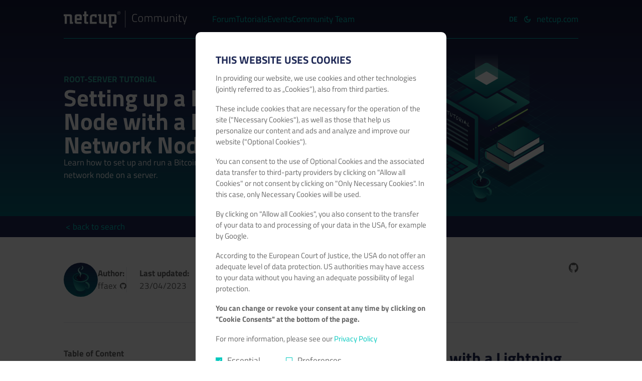

--- FILE ---
content_type: text/html
request_url: https://community.netcup.com/en/tutorials/bitcoin-full-node-lightning-network-node-setup
body_size: 18770
content:
<!doctype html>
<html data-n-head-ssr class="dark" lang="en-GB" data-n-head="%7B%22class%22:%7B%22ssr%22:%22dark%22%7D,%22lang%22:%7B%22ssr%22:%22en-GB%22%7D%7D">
  <head>
    <title>Setting up a Bitcoin Full Node with a Lightning Network Node</title><meta data-n-head="ssr" charset="utf-8"><meta data-n-head="ssr" name="viewport" content="width=device-width,initial-scale=1"><meta data-n-head="ssr" name="format-detection" content="telephone=no"><meta data-n-head="ssr" data-hid="charset" charset="utf-8"><meta data-n-head="ssr" data-hid="mobile-web-app-capable" name="mobile-web-app-capable" content="yes"><meta data-n-head="ssr" data-hid="apple-mobile-web-app-title" name="apple-mobile-web-app-title" content="community.netcup"><meta data-n-head="ssr" data-hid="theme-color" name="theme-color" content="#00C8BE"><meta data-n-head="ssr" data-hid="og:type" name="og:type" property="og:type" content="website"><meta data-n-head="ssr" data-hid="og:site_name" name="og:site_name" property="og:site_name" content="community.netcup"><meta data-n-head="ssr" data-hid="i18n-og" property="og:locale" content="en_GB"><meta data-n-head="ssr" data-hid="i18n-og-alt-de-DE" property="og:locale:alternate" content="de_DE"><meta data-n-head="ssr" name="Publisher" content="netcup GmbH"><meta data-n-head="ssr" name="Copyright" content="netcup GmbH"><meta data-n-head="ssr" name="Content-language" content="en"><meta data-n-head="ssr" property="og:locale" content="en_GB"><meta data-n-head="ssr" name="Page-topic" content="Medien"><meta data-n-head="ssr" name="Revisit-after" content="7 days"><meta data-n-head="ssr" name="Audience" content="Alle"><meta data-n-head="ssr" name="Robots" content="INDEX,FOLLOW"><meta data-n-head="ssr" name="apple-mobile-web-app-capable" content="yes"><meta data-n-head="ssr" name="application-name" content="netcup"><meta data-n-head="ssr" name="apple-mobile-web-app-title" content="netcup"><meta data-n-head="ssr" property="og:type" content="website"><meta data-n-head="ssr" property="og:site_name" content="netcup"><meta data-n-head="ssr" data-hid="twitter:card" name="twitter:card" content="summary"><meta data-n-head="ssr" data-hid="twitter:site" name="twitter:site" content="@netcup"><meta data-n-head="ssr" data-hid="description" name="description" content="Learn how to set up and run a Bitcoin full node along with a Lightning network node on a server."><meta data-n-head="ssr" data-hid="keywords" name="keywords" content=""><meta data-n-head="ssr" data-hid="twitter:description" name="twitter:description" content="Learn how to set up and run a Bitcoin full node along with a Lightning network node on a server."><meta data-n-head="ssr" data-hid="og:description" name="og:description" content="Learn how to set up and run a Bitcoin full node along with a Lightning network node on a server."><meta data-n-head="ssr" data-hid="og:title" name="og:title" content="Setting up a Bitcoin Full Node with a Lightning Network Node"><meta data-n-head="ssr" data-hid="og:url" property="og:url" content="/en/tutorials/bitcoin-full-node-lightning-network-node-setup"><meta data-n-head="ssr" data-hid="twitter:url" name="twitter:url" content="/en/tutorials/bitcoin-full-node-lightning-network-node-setup"><meta data-n-head="ssr" data-hid="twitter:title" name="twitter:title" content="Setting up a Bitcoin Full Node with a Lightning Network Node"><meta data-n-head="ssr" data-hid="twitter:image" name="twitter:image" property="twitter:image" content="https://community.netcup.com/images/og/og-1.png"><meta data-n-head="ssr" data-hid="og:image" name="og:image" property="og:image" content="https://community.netcup.com/images/og/og-1.png"><link data-n-head="ssr" rel="icon" type="image/x-icon" href="/favicon.ico"><link data-n-head="ssr" rel="stylesheet" href="/cookie/cookie.1-0-7.css"><link data-n-head="ssr" data-hid="shortcut-icon" rel="shortcut icon" href="/_nuxt/icons/icon_64x64.0c0f6c.png"><link data-n-head="ssr" data-hid="apple-touch-icon" rel="apple-touch-icon" href="/_nuxt/icons/icon_512x512.0c0f6c.png" sizes="512x512"><link data-n-head="ssr" rel="manifest" href="/_nuxt/manifest.e65107f3.json" data-hid="manifest"><link data-n-head="ssr" data-hid="i18n-alt-en" rel="alternate" href="/en/tutorials/bitcoin-full-node-lightning-network-node-setup" hreflang="en"><link data-n-head="ssr" data-hid="i18n-alt-en-GB" rel="alternate" href="/en/tutorials/bitcoin-full-node-lightning-network-node-setup" hreflang="en-GB"><link data-n-head="ssr" data-hid="i18n-alt-de" rel="alternate" href="/de/tutorials/bitcoin-full-node-lightning-network-node-setup" hreflang="de"><link data-n-head="ssr" data-hid="i18n-alt-de-DE" rel="alternate" href="/de/tutorials/bitcoin-full-node-lightning-network-node-setup" hreflang="de-DE"><link data-n-head="ssr" data-hid="i18n-xd" rel="alternate" href="/en/tutorials/bitcoin-full-node-lightning-network-node-setup" hreflang="x-default"><link data-n-head="ssr" data-hid="i18n-can" rel="canonical" href="/en/tutorials/bitcoin-full-node-lightning-network-node-setup"><link data-n-head="ssr" rel="alternate" type="application/rss+xml" title="RSS feed for netcup Community tutorials" href="/en/tutorials.xml"><link data-n-head="ssr" rel="alternate" type="application/rss+xml" title="RSS feed for netcup Community events" href="/en/events.xml"><link rel="preload" href="/_nuxt/27b765e.js" as="script"><link rel="preload" href="/_nuxt/1f96f62.js" as="script"><link rel="preload" href="/_nuxt/css/9ac1803.css" as="style"><link rel="preload" href="/_nuxt/a5fcd24.js" as="script"><link rel="preload" href="/_nuxt/css/1611a6f.css" as="style"><link rel="preload" href="/_nuxt/de66f67.js" as="script"><link rel="preload" href="/_nuxt/css/2bd1766.css" as="style"><link rel="preload" href="/_nuxt/2fd347e.js" as="script"><link rel="preload" href="/_nuxt/css/63c9725.css" as="style"><link rel="preload" href="/_nuxt/559b0eb.js" as="script"><link rel="preload" href="/_nuxt/b3c6dc8.js" as="script"><link rel="stylesheet" href="/_nuxt/css/9ac1803.css"><link rel="stylesheet" href="/_nuxt/css/1611a6f.css"><link rel="stylesheet" href="/_nuxt/css/2bd1766.css"><link rel="stylesheet" href="/_nuxt/css/63c9725.css"><link rel="preload" href="/_nuxt/static/1763655833/en/tutorials/bitcoin-full-node-lightning-network-node-setup/state.js" as="script"><link rel="preload" href="/_nuxt/static/1763655833/en/tutorials/bitcoin-full-node-lightning-network-node-setup/payload.js" as="script"><link rel="preload" href="/_nuxt/static/1763655833/manifest.js" as="script">
  </head>
  <body>
    <div data-server-rendered="true" id="__nuxt"><!----><div id="__layout"><div class="bg-white dark:bg-darkMode-bg-darkest"><div class="flex min-h-screen flex-col justify-between"><div><div data-fetch-key="MobileMenuSTvue_type_script_lang_ts_default_1:0" class="relative grid w-full bg-[#141937] py-4 lg:hidden"><div class="flex items-center justify-between px-3"><a href="/en" aria-label="netcup-logo"><svg xmlns="http://www.w3.org/2000/svg" viewBox="0 0 666 91" alt="netcup Logo" class="w-48"><path d="M254.4,80.89h5.84v9.85H242.62V30h-5.29V20.14h34.9c7,0,10.48,3.54,10.48,10.73V60.09c0,7-3.57,10.51-10.8,10.51h-10.7V60.76h6.48c2.38,0,3.57-1.23,3.57-3.77V33.86c0-2.55-1.19-3.87-3.46-3.87H254.4ZM232.15,70.6H199.74c-7,0-10.59-3.54-10.59-10.62V28.88H184V20.14h16.85V56.55c0,2.76,1.3,4.21,3.78,4.21h10.48V20.14h11.67V60.76h5.4Zm-55.9,0H140.06V38c0-11.84,6.26-17.82,18.9-17.82h17.4V37.07H166.31V30H158.1c-4.32,0-6.49,2.43-6.49,7.19V60.76h24.64Zm-45.06,0H118.32c-5.72,0-8.53-3.1-8.53-9.18V30H103.3V20.14h6.49V4.64h11.56v15.5h9.72V30h-9.72V57.21c0,2.54,1.4,3.77,4.11,3.65h3.13a20.92,20.92,0,0,0,2.6-.1ZM96.8,51.24h-26v6.53c0,2,1,3,2.81,3H95.5V70.6H69c-6.48,0-9.72-3.21-9.72-9.74V31.09c0-7.3,3.78-10.95,11.24-10.95H86.32c6.92,0,10.38,3.43,10.48,10.4Zm-26-9.74h14.7V33.2c0-2.11-1-3.21-2.92-3.21H73.89c-2,0-3.13,1.22-3.13,3.65ZM32.63,70.6V32.86C32.63,31,31.55,30,29.39,30H17.07V70.6H5.4V30H0V20.14H34.68c6.38,0,9.62,3.32,9.62,10.07V60.76h5.4V70.6Z" style="fill:#fff;fill-rule:evenodd"></path><path d="M295.28,19.75a7.06,7.06,0,0,1-7.21-6.84,7.29,7.29,0,0,1,7.21-7.26c3.93,0,7.7,3.28,7.7,7.26,0,3.8-3.77,6.84-7.7,6.84m-8.6-6.84a8.41,8.41,0,0,0,8.6,8.23c4.93,0,9.09-3.71,9.09-8.23a9,9,0,0,0-9.09-8.64,8.61,8.61,0,0,0-8.6,8.64m6.58-.54v-3h2.21c1.14,0,2.33.16,2.33,1.48,0,1.5-1.31,1.57-2.79,1.57Zm-1.39,5.37h1.39v-4H295l2.93,4h1.44l-2.84-4.09a2.6,2.6,0,0,0,2.65-2.78c0-2-1.1-2.94-3.42-2.94h-3.9Z" style="fill:#fff;fill-rule:evenodd"></path><line x1="329.69" x2="329.69" y2="91" style="fill:none;stroke:#fff;stroke-miterlimit:10;stroke-width:2px"></line><path d="M393,59.84a54.17,54.17,0,0,1-10.56,1.26,22,22,0,0,1-7.05-.93A11.29,11.29,0,0,1,371,57.56a11.56,11.56,0,0,1-2.64-4.38q-1.8-4.92-1.8-13.38,0-13.56,4.32-17.94,3.54-3.66,10.8-3.66A58.16,58.16,0,0,1,393,19.46l-.18,3.24a58.64,58.64,0,0,0-10-1.14,16.65,16.65,0,0,0-5.85.81,9.2,9.2,0,0,0-3.36,2.16,8.64,8.64,0,0,0-1.95,3.75,36.75,36.75,0,0,0-1.2,10.2,72.72,72.72,0,0,0,.42,9.15,18.11,18.11,0,0,0,1.62,5.49A7.25,7.25,0,0,0,376,56.66a15.79,15.79,0,0,0,6.48,1.08,58.77,58.77,0,0,0,10.32-1.14Z" style="fill:#fff"></path><path d="M399.3,45.44q0-8.46,2.85-12t9.72-3.54q6.87,0,9.72,3.54t2.85,12q0,8.46-2.61,12.06t-9.93,3.6q-7.32,0-10-3.6T399.3,45.44Zm3.72-.09q0,7.11,1.65,9.84t7.2,2.73q5.55,0,7.23-2.76t1.68-9.81q0-7.05-1.89-9.66t-7-2.61q-5.1,0-7,2.58T403,45.35Z" style="fill:#fff"></path><path d="M436.92,60.5h-3.54v-30h3.54v2.22a18.17,18.17,0,0,1,9.72-2.82q5.16,0,7.32,3.18a22.51,22.51,0,0,1,5.25-2.25,19.48,19.48,0,0,1,5.55-.93q6,0,8,3.15t2,11.67V60.5h-3.54V44.9q0-6.9-1.29-9.33t-5.61-2.43a16.64,16.64,0,0,0-4.44.63,16.81,16.81,0,0,0-3.48,1.29l-1.2.6q.9,2.28.9,9.24V60.5h-3.6V45q0-7-1.29-9.45t-5.55-2.43a17.71,17.71,0,0,0-7.62,1.92l-1.14.6Z" style="fill:#fff"></path><path d="M488.22,60.5h-3.54v-30h3.54v2.22a18.17,18.17,0,0,1,9.72-2.82q5.16,0,7.32,3.18a22.51,22.51,0,0,1,5.25-2.25,19.48,19.48,0,0,1,5.55-.93q6,0,8,3.15t2,11.67V60.5h-3.54V44.9q0-6.9-1.29-9.33t-5.61-2.43a16.64,16.64,0,0,0-4.44.63,16.81,16.81,0,0,0-3.48,1.29l-1.2.6q.9,2.28.9,9.24V60.5h-3.6V45q0-7-1.29-9.45T497,33.14a17.71,17.71,0,0,0-7.62,1.92l-1.14.6Z" style="fill:#fff"></path><path d="M554.94,30.5h3.54v30h-3.54V58.28a17.63,17.63,0,0,1-9.24,2.82c-4.08,0-6.78-1-8.07-3.12s-2-6-2-11.82V30.5h3.54V46.1c0,4.64.42,7.76,1.29,9.36s2.73,2.4,5.61,2.4a15.79,15.79,0,0,0,4.32-.63,15.36,15.36,0,0,0,3.36-1.29l1.14-.6Z" style="fill:#fff"></path><path d="M572.22,60.5h-3.54v-30h3.54v2.22A20,20,0,0,1,582,29.9q6,0,8,3.18t2,11.64V60.5h-3.6V44.9q0-6.9-1.32-9.33t-5.64-2.43a16.65,16.65,0,0,0-4.41.63,18.45,18.45,0,0,0-3.57,1.29l-1.26.6Z" style="fill:#fff"></path><path d="M601.85,23V18.5h3.54V23Zm0,37.5v-30h3.54v30Z" style="fill:#fff"></path><path d="M630.77,33.68h-10V48.5q0,5.82.84,7.62t4,1.8l5.53-.42.23,3.06a43.76,43.76,0,0,1-6.06.6q-4.56,0-6.33-2.25t-1.77-8.61V33.68h-4.44V30.5h4.44V21.08h3.6V30.5h10Z" style="fill:#fff"></path><path d="M634.73,30.5h3.66l8,26.88h2.16l8-26.88h3.66l-13,43.5h-3.6l4-13.5h-4.14Z" style="fill:#fff"></path></svg></a> <svg xmlns="http://www.w3.org/2000/svg" viewBox="0 0 21.43 21.41" class="hidden tap-none w-6 cursor-pointer select-none text-white dark:text-darkMode-txt-dark"><title>close</title><line x1="0.72" y1="0.71" x2="19.72" y2="20.71" style="fill:none;stroke:currentColor;stroke-width:2px"></line><line x1="0.72" y1="20.71" x2="20.72" y2="0.71" style="fill:none;stroke:currentColor;stroke-width:2px"></line></svg> <svg xmlns="http://www.w3.org/2000/svg" viewBox="0 0 30 22" alt="menu" class="tap-none w-6 cursor-pointer select-none"><title>menu</title><line y1="1" x2="30" y2="1" style="fill:none;stroke:#28d7c8;stroke-width:2px"></line><line y1="11" x2="30" y2="11" style="fill:none;stroke:#28d7c8;stroke-width:2px"></line><line y1="21" x2="30" y2="21" style="fill:none;stroke:#28d7c8;stroke-width:2px"></line></svg></div> <div class="flex flex-col pt-5 pb-2 xs:flex-row" style="display:none"><div class="mb-5 flex flex-wrap justify-evenly border-link-color px-6 xs:mb-0 xs:flex-col xs:justify-start xs:border-r"><div class="sm:mb-2"><a href="#" class="hidden flex-col items-center dark:flex"><svg xmlns="http://www.w3.org/2000/svg" xmlns:xlink="http://www.w3.org/1999/xlink" viewBox="0 0 100 90" class="h-10 w-10"><defs><linearGradient id="a" x1="25.48" y1="45" x2="74.52" y2="45" gradientUnits="userSpaceOnUse"><stop offset="0.25" stop-color="#00c8be" stop-opacity="0"></stop><stop offset="0.75" stop-color="#00c8be" stop-opacity="0.68"></stop><stop offset="1" stop-color="#00c8be"></stop></linearGradient></defs><circle cx="50" cy="45" r="24.52" style="opacity:.30000000000000004;fill:url(#a)"></circle><circle cx="50" cy="45" r="24.52" style="fill:none;stroke:#00c8be;stroke-linecap:round;stroke-linejoin:round;stroke-width:3px"></circle><line x1="50" y1="13.56" x2="50" y2="2.7" style="fill:none;stroke:#00c8be;stroke-linecap:round;stroke-miterlimit:10;stroke-width:3px"></line><line x1="50" y1="76.44" x2="50" y2="87.3" style="fill:none;stroke:#00c8be;stroke-linecap:round;stroke-miterlimit:10;stroke-width:3px"></line><line x1="92.3" y1="45" x2="81.44" y2="45" style="fill:none;stroke:#00c8be;stroke-linecap:round;stroke-miterlimit:10;stroke-width:3px"></line><line x1="18.56" y1="45" x2="7.7" y2="45" style="fill:none;stroke:#00c8be;stroke-linecap:round;stroke-miterlimit:10;stroke-width:3px"></line><line x1="79.91" y1="15.09" x2="72.23" y2="22.77" style="fill:none;stroke:#00c8be;stroke-linecap:round;stroke-miterlimit:10;stroke-width:3px"></line><line x1="27.77" y1="67.23" x2="20.09" y2="74.91" style="fill:none;stroke:#00c8be;stroke-linecap:round;stroke-miterlimit:10;stroke-width:3px"></line><line x1="79.91" y1="74.91" x2="72.23" y2="67.23" style="fill:none;stroke:#00c8be;stroke-linecap:round;stroke-miterlimit:10;stroke-width:3px"></line><line x1="20.09" y1="15.09" x2="27.77" y2="22.77" style="fill:none;stroke:#00c8be;stroke-linecap:round;stroke-miterlimit:10;stroke-width:3px"></line></svg> <span class="mt-2 text-sm text-link-color">Light</span></a> <a href="#" class="flex flex-col items-center dark:hidden"><svg xmlns="http://www.w3.org/2000/svg" xmlns:xlink="http://www.w3.org/1999/xlink" viewBox="0 0 100 90" class="h-10 w-10"><defs><linearGradient id="a" x1="119.53" y1="57.7" x2="178.06" y2="8.59" gradientTransform="translate(-87.1 -25.28) rotate(15.39)" gradientUnits="userSpaceOnUse"><stop offset="0.25" stop-color="#00c8be" stop-opacity="0"></stop><stop offset="0.75" stop-color="#00c8be" stop-opacity="0.68"></stop><stop offset="1" stop-color="#00c8be"></stop></linearGradient></defs><path d="M58.22,63.4A28.3,28.3,0,0,1,67.5,7.88a41,41,0,1,0,22.14,48,42.19,42.19,0,0,0,1.26-6.83A28.3,28.3,0,0,1,58.22,63.4Z" style="opacity:.30000000000000004;fill:url(#a)"></path><path d="M58.22,63.4A28.3,28.3,0,0,1,67.5,7.88a41,41,0,1,0,22.14,48,42.19,42.19,0,0,0,1.26-6.83A28.3,28.3,0,0,1,58.22,63.4Z" style="fill:none;stroke:#00c8be;stroke-linecap:round;stroke-linejoin:round;stroke-width:3px"></path><path d="M25.14,69.51A35,35,0,0,1,33.85,14" style="fill:none;stroke:#00c8be;stroke-linecap:round;stroke-linejoin:round;stroke-width:3px"></path><path d="M69.93,73.83A35.08,35.08,0,0,1,49,80" style="fill:none;stroke:#00c8be;stroke-linecap:round;stroke-linejoin:round;stroke-width:3px"></path></svg> <span class="mt-2 text-sm text-link-color">Dark</span></a></div> <div class="h-auto w-px bg-link-color"></div> <div data-fetch-key="LanguageSwitcherMobile:0"><!----><a href="/de/uebersetzungen" class="flex flex-col items-center hover:!text-white xs:mt-6"><svg xmlns="http://www.w3.org/2000/svg" viewBox="0 0 100 90" alt="German" class="h-10 w-10"><defs><linearGradient id="a" x1="91.6" y1="60.32" x2="56.69" y2="60.32" gradientUnits="userSpaceOnUse"><stop offset="0" stop-color="#28d7c8"></stop><stop offset="1" stop-color="#28d7c8" stop-opacity="0"></stop></linearGradient></defs><path fill="none" stroke="#28d7c8" stroke-linecap="round" stroke-linejoin="round" stroke-width="3" d="M58.66 25.84V13.13H8.4v31.11h6.5v9.96l12.51-9.96h3.45"></path><path opacity=".3" fill="url(#a)" d="M91.6 35.51V73.1H76.85v12.04L61.73 73.1h-5.04V35.51H91.6z"></path><path fill="none" stroke="#28d7c8" stroke-linecap="round" stroke-linejoin="round" stroke-width="3" d="M76.85 73.1v12.04L61.73 73.1H30.86V35.51H91.6V73.1h-4.41"></path><path fill="none" stroke="#28d7c8" stroke-linecap="round" stroke-linejoin="round" stroke-width="3" d="M75.64 45.52H65.62v16.83h10.02M71.9 53.5h-6.28m-18.79 8.85V45.52h5.43a4.59 4.59 0 014.59 4.58v7.67a4.59 4.59 0 01-4.59 4.58z"></path></svg> <span class="mt-2 text-sm text-link-color">German</span></a></div></div> <ul class="mobile-menu tick-none" data-v-06930f5d><li class="tap-none" data-v-06930f5d><a target="_blank" href="https://forum.netcup.de" class="no-link-style flex cursor-pointer select-none pl-5 text-white dark:text-darkMode-txt-dark" data-v-06930f5d>
      Forum
    </a></li><li class="tap-none" data-v-06930f5d><a target="_self" href="/en/tutorials" class="no-link-style flex cursor-pointer select-none pl-5 text-white dark:text-darkMode-txt-dark" data-v-06930f5d>
      Tutorials
    </a></li><li class="tap-none" data-v-06930f5d><a target="_self" href="/en/events" class="no-link-style flex cursor-pointer select-none pl-5 text-white dark:text-darkMode-txt-dark" data-v-06930f5d>
      Events
    </a></li><li class="tap-none" data-v-06930f5d><a target="_self" href="/en#communityteam" class="no-link-style flex cursor-pointer select-none pl-5 text-white dark:text-darkMode-txt-dark" data-v-06930f5d>
      Community Team
    </a></li></ul></div></div> <div data-fetch-key="DesktopMenuSTvue_type_script_lang_ts_default_1:0" class="desktop-menu relative hidden justify-center lg:flex"><div class="grid-container absolute z-10"><div class="relative flex py-5 after:absolute after:inset-0 after:top-auto after:block after:h-[1px] after:bg-cyan-light"><a href="/en" aria-label="netcup-logo"><svg xmlns="http://www.w3.org/2000/svg" viewBox="0 0 666 91" class="mr-[45px] h-8 cursor-pointer"><path d="M254.4,80.89h5.84v9.85H242.62V30h-5.29V20.14h34.9c7,0,10.48,3.54,10.48,10.73V60.09c0,7-3.57,10.51-10.8,10.51h-10.7V60.76h6.48c2.38,0,3.57-1.23,3.57-3.77V33.86c0-2.55-1.19-3.87-3.46-3.87H254.4ZM232.15,70.6H199.74c-7,0-10.59-3.54-10.59-10.62V28.88H184V20.14h16.85V56.55c0,2.76,1.3,4.21,3.78,4.21h10.48V20.14h11.67V60.76h5.4Zm-55.9,0H140.06V38c0-11.84,6.26-17.82,18.9-17.82h17.4V37.07H166.31V30H158.1c-4.32,0-6.49,2.43-6.49,7.19V60.76h24.64Zm-45.06,0H118.32c-5.72,0-8.53-3.1-8.53-9.18V30H103.3V20.14h6.49V4.64h11.56v15.5h9.72V30h-9.72V57.21c0,2.54,1.4,3.77,4.11,3.65h3.13a20.92,20.92,0,0,0,2.6-.1ZM96.8,51.24h-26v6.53c0,2,1,3,2.81,3H95.5V70.6H69c-6.48,0-9.72-3.21-9.72-9.74V31.09c0-7.3,3.78-10.95,11.24-10.95H86.32c6.92,0,10.38,3.43,10.48,10.4Zm-26-9.74h14.7V33.2c0-2.11-1-3.21-2.92-3.21H73.89c-2,0-3.13,1.22-3.13,3.65ZM32.63,70.6V32.86C32.63,31,31.55,30,29.39,30H17.07V70.6H5.4V30H0V20.14H34.68c6.38,0,9.62,3.32,9.62,10.07V60.76h5.4V70.6Z" style="fill:#fff;fill-rule:evenodd"></path><path d="M295.28,19.75a7.06,7.06,0,0,1-7.21-6.84,7.29,7.29,0,0,1,7.21-7.26c3.93,0,7.7,3.28,7.7,7.26,0,3.8-3.77,6.84-7.7,6.84m-8.6-6.84a8.41,8.41,0,0,0,8.6,8.23c4.93,0,9.09-3.71,9.09-8.23a9,9,0,0,0-9.09-8.64,8.61,8.61,0,0,0-8.6,8.64m6.58-.54v-3h2.21c1.14,0,2.33.16,2.33,1.48,0,1.5-1.31,1.57-2.79,1.57Zm-1.39,5.37h1.39v-4H295l2.93,4h1.44l-2.84-4.09a2.6,2.6,0,0,0,2.65-2.78c0-2-1.1-2.94-3.42-2.94h-3.9Z" style="fill:#fff;fill-rule:evenodd"></path><line x1="329.69" x2="329.69" y2="91" style="fill:none;stroke:#fff;stroke-miterlimit:10;stroke-width:2px"></line><path d="M393,59.84a54.17,54.17,0,0,1-10.56,1.26,22,22,0,0,1-7.05-.93A11.29,11.29,0,0,1,371,57.56a11.56,11.56,0,0,1-2.64-4.38q-1.8-4.92-1.8-13.38,0-13.56,4.32-17.94,3.54-3.66,10.8-3.66A58.16,58.16,0,0,1,393,19.46l-.18,3.24a58.64,58.64,0,0,0-10-1.14,16.65,16.65,0,0,0-5.85.81,9.2,9.2,0,0,0-3.36,2.16,8.64,8.64,0,0,0-1.95,3.75,36.75,36.75,0,0,0-1.2,10.2,72.72,72.72,0,0,0,.42,9.15,18.11,18.11,0,0,0,1.62,5.49A7.25,7.25,0,0,0,376,56.66a15.79,15.79,0,0,0,6.48,1.08,58.77,58.77,0,0,0,10.32-1.14Z" style="fill:#fff"></path><path d="M399.3,45.44q0-8.46,2.85-12t9.72-3.54q6.87,0,9.72,3.54t2.85,12q0,8.46-2.61,12.06t-9.93,3.6q-7.32,0-10-3.6T399.3,45.44Zm3.72-.09q0,7.11,1.65,9.84t7.2,2.73q5.55,0,7.23-2.76t1.68-9.81q0-7.05-1.89-9.66t-7-2.61q-5.1,0-7,2.58T403,45.35Z" style="fill:#fff"></path><path d="M436.92,60.5h-3.54v-30h3.54v2.22a18.17,18.17,0,0,1,9.72-2.82q5.16,0,7.32,3.18a22.51,22.51,0,0,1,5.25-2.25,19.48,19.48,0,0,1,5.55-.93q6,0,8,3.15t2,11.67V60.5h-3.54V44.9q0-6.9-1.29-9.33t-5.61-2.43a16.64,16.64,0,0,0-4.44.63,16.81,16.81,0,0,0-3.48,1.29l-1.2.6q.9,2.28.9,9.24V60.5h-3.6V45q0-7-1.29-9.45t-5.55-2.43a17.71,17.71,0,0,0-7.62,1.92l-1.14.6Z" style="fill:#fff"></path><path d="M488.22,60.5h-3.54v-30h3.54v2.22a18.17,18.17,0,0,1,9.72-2.82q5.16,0,7.32,3.18a22.51,22.51,0,0,1,5.25-2.25,19.48,19.48,0,0,1,5.55-.93q6,0,8,3.15t2,11.67V60.5h-3.54V44.9q0-6.9-1.29-9.33t-5.61-2.43a16.64,16.64,0,0,0-4.44.63,16.81,16.81,0,0,0-3.48,1.29l-1.2.6q.9,2.28.9,9.24V60.5h-3.6V45q0-7-1.29-9.45T497,33.14a17.71,17.71,0,0,0-7.62,1.92l-1.14.6Z" style="fill:#fff"></path><path d="M554.94,30.5h3.54v30h-3.54V58.28a17.63,17.63,0,0,1-9.24,2.82c-4.08,0-6.78-1-8.07-3.12s-2-6-2-11.82V30.5h3.54V46.1c0,4.64.42,7.76,1.29,9.36s2.73,2.4,5.61,2.4a15.79,15.79,0,0,0,4.32-.63,15.36,15.36,0,0,0,3.36-1.29l1.14-.6Z" style="fill:#fff"></path><path d="M572.22,60.5h-3.54v-30h3.54v2.22A20,20,0,0,1,582,29.9q6,0,8,3.18t2,11.64V60.5h-3.6V44.9q0-6.9-1.32-9.33t-5.64-2.43a16.65,16.65,0,0,0-4.41.63,18.45,18.45,0,0,0-3.57,1.29l-1.26.6Z" style="fill:#fff"></path><path d="M601.85,23V18.5h3.54V23Zm0,37.5v-30h3.54v30Z" style="fill:#fff"></path><path d="M630.77,33.68h-10V48.5q0,5.82.84,7.62t4,1.8l5.53-.42.23,3.06a43.76,43.76,0,0,1-6.06.6q-4.56,0-6.33-2.25t-1.77-8.61V33.68h-4.44V30.5h4.44V21.08h3.6V30.5h10Z" style="fill:#fff"></path><path d="M634.73,30.5h3.66l8,26.88h2.16l8-26.88h3.66l-13,43.5h-3.6l4-13.5h-4.14Z" style="fill:#fff"></path></svg></a> <div class="flex w-full items-center justify-between"><ul class="tick-none flex items-center justify-between gap-[15px]"><li class="list-none"><a href="https://forum.netcup.de" target="_blank" class="no-link-style underline-effect">
              Forum
            </a></li><li class="list-none"><a href="/en/tutorials" target="_self" class="no-link-style underline-effect">
              Tutorials
            </a></li><li class="list-none"><a href="/en/events" target="_self" class="no-link-style underline-effect">
              Events
            </a></li><li class="list-none"><a href="/en#communityteam" target="_self" class="no-link-style underline-effect">
              Community Team
            </a></li></ul> <div class="grid auto-cols-max grid-flow-col place-items-center"><div data-fetch-key="LanguageSwitcher:0" class="mr-3 text-[0.8rem] font-semibold text-gray-700 dark:text-darkMode-txt-dark"><!----><a href="/de/uebersetzungen" class="no-link-style">DE</a></div> <a href="#" class="hidden dark:block"><svg xmlns="http://www.w3.org/2000/svg" viewBox="0 0 18 18" class="mr-3 h-3 w-3"><circle cx="9" cy="9" r="2.94" style="fill:none;stroke:#00c8be;stroke-linecap:round;stroke-linejoin:round;stroke-width:2px"></circle><line x1="9" y1="3.07" x2="9" y2="1.03" style="fill:none;stroke:#00c8be;stroke-linecap:round;stroke-miterlimit:10;stroke-width:2px"></line><line x1="9" y1="14.93" x2="9" y2="16.97" style="fill:none;stroke:#00c8be;stroke-linecap:round;stroke-miterlimit:10;stroke-width:2px"></line><line x1="16.97" y1="9" x2="14.93" y2="9" style="fill:none;stroke:#00c8be;stroke-linecap:round;stroke-miterlimit:10;stroke-width:2px"></line><line x1="3.07" y1="9" x2="1.03" y2="9" style="fill:none;stroke:#00c8be;stroke-linecap:round;stroke-miterlimit:10;stroke-width:2px"></line><line x1="14.64" y1="3.36" x2="13.19" y2="4.81" style="fill:none;stroke:#00c8be;stroke-linecap:round;stroke-miterlimit:10;stroke-width:2px"></line><line x1="4.81" y1="13.19" x2="3.36" y2="14.64" style="fill:none;stroke:#00c8be;stroke-linecap:round;stroke-miterlimit:10;stroke-width:2px"></line><line x1="14.64" y1="14.64" x2="13.19" y2="13.19" style="fill:none;stroke:#00c8be;stroke-linecap:round;stroke-miterlimit:10;stroke-width:2px"></line><line x1="3.36" y1="3.36" x2="4.81" y2="4.81" style="fill:none;stroke:#00c8be;stroke-linecap:round;stroke-miterlimit:10;stroke-width:2px"></line></svg></a> <a aria-label="color-scheme" href="#" class="block dark:hidden"><svg xmlns="http://www.w3.org/2000/svg" viewBox="0 0 18 18" class="mr-3 h-3 w-3"><path d="M12.26,11.07A5.33,5.33,0,0,1,9.55,1.15L9,1.13A7.87,7.87,0,1,0,16.87,9c0-.19,0-.37,0-.55A5.33,5.33,0,0,1,12.26,11.07Z" style="fill:none;stroke:#00c8be;stroke-linecap:round;stroke-linejoin:round;stroke-width:2px"></path></svg></a> <a target="_blank" href="https://www.netcup.com/en" class="no-link-style">netcup.com</a></div></div></div></div></div> <div><div class="hero gradient w-full pt-3 sm:pt-16 lg:pt-24 pb-6"><div class="grid-container flex flex-col gap-6 lg:flex-row-reverse lg:items-center lg:gap-0"><div class="grid place-items-center lg:w-1/2 lg:place-items-end"><img src="/_nuxt/img/root-server-tutorial.f9d2bcf.svg" alt="Root-Server Tutorial" class="max-w-[18rem] sm:max-w-[30rem]"></div> <div class="flex flex-col gap-3 lg:w-1/2"><h3 class="my-0 text-center text-base uppercase text-darkMode-txt-darker lg:text-left">
        ROOT-SERVER TUTORIAL
      </h3> <h1 class="my-0 text-center dark:text-darkMode-txt-dark lg:text-left">
        Setting up a Bitcoin Full Node with a Lightning Network Node
      </h1> <div class="text-center text-white dark:text-darkMode-txt-dark lg:text-left">Learn how to set up and run a Bitcoin full node along with a Lightning network node on a server.</div> <!----> <!----></div> <!----></div></div> <div class="w-full bg-blue-dark"><div class="grid-container grid-gap flex"><div class="py-2 px-1"><a href="/en/tutorials" class="no-link-style relative z-10 cursor-pointer text-link-color transition-colors duration-normal hover:text-white">
        &lt; back to search
      </a></div></div></div> <div class="grid-container"><div class="bg-white text-body dark:bg-darkMode-bg-darkest dark:text-darkMode-txt-dark py-12"><div class="flex flex-col items-start gap-6 lg:flex-row"><div class="flex w-full justify-between gap-6 lg:w-auto lg:gap-0"><div class="flex items-center gap-4 w-max"><img alt="Author" title="Author" src="/_nuxt/img/default-author.fbc94ee.svg" class="hidden h-16 w-16 rounded-full object-cover sm:block"> <div class="flex flex-col gap-4 xs:flex-row xs:gap-6"><div class="flex flex-col gap-x-1 md:flex-row lg:flex-col md:!flex-col"><p class="font-bold">Author:</p> <p class="flex max-w-[250px]">
              ffaex
              <a rel="nofollow noreferrer noopener" href="https://github.com/ffaex/" target="_blank" class="grid place-items-center"><svg viewBox="0 0 1024 1024" xmlns="http://www.w3.org/2000/svg" class="text-body dark:text-darkMode-txt-dark fill-current ml-1.5 inline h-auto w-3"><path fill-rule="evenodd" clip-rule="evenodd" d="M8 0C3.58 0 0 3.58 0 8C0 11.54 2.29 14.53 5.47 15.59C5.87 15.66 6.02 15.42 6.02 15.21C6.02 15.02 6.01 14.39 6.01 13.72C4 14.09 3.48 13.23 3.32 12.78C3.23 12.55 2.84 11.84 2.5 11.65C2.22 11.5 1.82 11.13 2.49 11.12C3.12 11.11 3.57 11.7 3.72 11.94C4.44 13.15 5.59 12.81 6.05 12.6C6.12 12.08 6.33 11.73 6.56 11.53C4.78 11.33 2.92 10.64 2.92 7.58C2.92 6.71 3.23 5.99 3.74 5.43C3.66 5.23 3.38 4.41 3.82 3.31C3.82 3.31 4.49 3.1 6.02 4.13C6.66 3.95 7.34 3.86 8.02 3.86C8.7 3.86 9.38 3.95 10.02 4.13C11.55 3.09 12.22 3.31 12.22 3.31C12.66 4.41 12.38 5.23 12.3 5.43C12.81 5.99 13.12 6.7 13.12 7.58C13.12 10.65 11.25 11.33 9.47 11.53C9.76 11.78 10.01 12.26 10.01 13.01C10.01 14.08 10 14.94 10 15.21C10 15.42 10.15 15.67 10.55 15.59C13.71 14.53 16 11.53 16 8C16 3.58 12.42 0 8 0Z" transform="scale(64)"></path></svg></a></p></div> <!----> <div class="mr-auto flex flex-col gap-x-1 md:flex-row lg:flex-col lg:border-r lg:border-l lg:border-gray-200 lg:px-small lg:dark:border-darkMode-separator md:!flex-col md:border-l md:border-gray-200 md:px-small md:dark:border-darkMode-separator"><p class="font-bold">Last updated:</p> <p>23/04/2023</p></div></div></div> <a href="https://github.com/netcup-community/community-tutorials/blob/main/community-tutorials/bitcoin-full-node-lightning/01-en.md" target="_blank"><svg viewBox="0 0 1024 1024" xmlns="http://www.w3.org/2000/svg" class="text-body dark:text-darkMode-txt-dark fill-current h-[1.15rem] w-[1.15rem] lg:hidden"><path fill-rule="evenodd" clip-rule="evenodd" d="M8 0C3.58 0 0 3.58 0 8C0 11.54 2.29 14.53 5.47 15.59C5.87 15.66 6.02 15.42 6.02 15.21C6.02 15.02 6.01 14.39 6.01 13.72C4 14.09 3.48 13.23 3.32 12.78C3.23 12.55 2.84 11.84 2.5 11.65C2.22 11.5 1.82 11.13 2.49 11.12C3.12 11.11 3.57 11.7 3.72 11.94C4.44 13.15 5.59 12.81 6.05 12.6C6.12 12.08 6.33 11.73 6.56 11.53C4.78 11.33 2.92 10.64 2.92 7.58C2.92 6.71 3.23 5.99 3.74 5.43C3.66 5.23 3.38 4.41 3.82 3.31C3.82 3.31 4.49 3.1 6.02 4.13C6.66 3.95 7.34 3.86 8.02 3.86C8.7 3.86 9.38 3.95 10.02 4.13C11.55 3.09 12.22 3.31 12.22 3.31C12.66 4.41 12.38 5.23 12.3 5.43C12.81 5.99 13.12 6.7 13.12 7.58C13.12 10.65 11.25 11.33 9.47 11.53C9.76 11.78 10.01 12.26 10.01 13.01C10.01 14.08 10 14.94 10 15.21C10 15.42 10.15 15.67 10.55 15.59C13.71 14.53 16 11.53 16 8C16 3.58 12.42 0 8 0Z" transform="scale(64)"></path></svg></a></div> <div class="flex flex-wrap gap-2 lg:flex-grow"><a href="/en/tutorials?tags=bitcoin" class="no-link-style rounded-full bg-gray-lightest px-3 py-[0.15rem] text-xxs dark:bg-darkMode-bg-dark cursor-pointer">
    bitcoin
  </a><a href="/en/tutorials?tags=lightning network" class="no-link-style rounded-full bg-gray-lightest px-3 py-[0.15rem] text-xxs dark:bg-darkMode-bg-dark cursor-pointer">
    lightning network
  </a><a href="/en/tutorials?tags=linux" class="no-link-style rounded-full bg-gray-lightest px-3 py-[0.15rem] text-xxs dark:bg-darkMode-bg-dark cursor-pointer">
    linux
  </a></div> <a href="https://github.com/netcup-community/community-tutorials/blob/main/community-tutorials/bitcoin-full-node-lightning/01-en.md" target="_blank"><svg viewBox="0 0 1024 1024" xmlns="http://www.w3.org/2000/svg" class="text-body dark:text-darkMode-txt-dark fill-current hidden h-[1.15rem] w-[1.15rem] self-start lg:block"><path fill-rule="evenodd" clip-rule="evenodd" d="M8 0C3.58 0 0 3.58 0 8C0 11.54 2.29 14.53 5.47 15.59C5.87 15.66 6.02 15.42 6.02 15.21C6.02 15.02 6.01 14.39 6.01 13.72C4 14.09 3.48 13.23 3.32 12.78C3.23 12.55 2.84 11.84 2.5 11.65C2.22 11.5 1.82 11.13 2.49 11.12C3.12 11.11 3.57 11.7 3.72 11.94C4.44 13.15 5.59 12.81 6.05 12.6C6.12 12.08 6.33 11.73 6.56 11.53C4.78 11.33 2.92 10.64 2.92 7.58C2.92 6.71 3.23 5.99 3.74 5.43C3.66 5.23 3.38 4.41 3.82 3.31C3.82 3.31 4.49 3.1 6.02 4.13C6.66 3.95 7.34 3.86 8.02 3.86C8.7 3.86 9.38 3.95 10.02 4.13C11.55 3.09 12.22 3.31 12.22 3.31C12.66 4.41 12.38 5.23 12.3 5.43C12.81 5.99 13.12 6.7 13.12 7.58C13.12 10.65 11.25 11.33 9.47 11.53C9.76 11.78 10.01 12.26 10.01 13.01C10.01 14.08 10 14.94 10 15.21C10 15.42 10.15 15.67 10.55 15.59C13.71 14.53 16 11.53 16 8C16 3.58 12.42 0 8 0Z" transform="scale(64)"></path></svg></a></div></div> <div class="grid-gap flex flex-col lg:grid lg:grid-cols-12 border-t border-gray-200 pt-12 dark:border-darkMode-separator"><div class="lg:col-span-3"><div class="mb-16 grid gap-16 lg:mb-0"><nav class="toc"><h4 class="mb-2 font-bold text-body dark:text-darkMode-txt-dark">
    Table of Content
  </h4> <ul><li class="pb-3"><a href="#setting-up-a-bitcoin-full-node-with-a-lightning-node" class="no-link-style">
        Setting Up a Bitcoin Full Node with a Lightning Node
      </a></li><li class="pb-3"><a href="#licence" class="no-link-style">
        Licence
      </a></li><li class="pb-3"><a href="#contributors-certificate-of-origin" class="no-link-style">
        Contributor's Certificate of Origin
      </a></li></ul></nav> <div data-fetch-key="SubmitTutorialST:0" class="rounded-lg bg-white p-5 text-body shadow dark:bg-darkMode-bg-dark dark:text-darkMode-txt-dark dark:shadow-dark hidden lg:block"><h4 class="mb-2 text-blue-dark">
    Submit your tutorial
  </h4> 
    Get 60€ netcup vouchers for every published tutorial.
   <div class="grid place-items-start place-items-center"><a href="https://github.com/netcup-community/community-tutorials" target="_blank" id="gtm-submit-tutorial" class="no-link-style inline-block cursor-pointer select-none rounded-[0.15rem] border px-4 py-[0.3rem] text-center leading-[1.2rem] no-underline transition-all duration-normal ease-in-out hover:shadow bg-primary text-white hover:text-blue-dark border-primary dark:text-darkMode-txt-darkest dark:hover:text-darkMode-txt-dark mt-5">
      Learn more
     <span class="ml-1">></span></a></div></div> <div class="hidden lg:block"><div class="relative inset-x-auto flex flex-col items-center pt-24"><div class="absolute top-0 w-[8.9rem] transition duration-slow" style="transition-property:top;will-change:top"><img src="/_images/api-uploads-illu_v_server_ohne_schatten_a9e95838d1.svg" alt="illu_vServer_ohneSchatten.svg" class="relative z-1"></div> <div class="relative flex h-full w-full flex-col items-center rounded-lg pt-20 shadow dark:bg-darkMode-bg-dark dark:shadow-dark"><div class="card__shadow absolute inset-x-auto -top-2 w-[8.9rem] transition-all duration-slow"><img src="/_nuxt/img/shadow.a48cf3f.svg" alt="illu"></div> <div class="mt-2 inline-flex items-center px-4 text-center text-2xl font-semibold uppercase leading-8 text-blue-dark dark:text-darkMode-txt-darker">
      Root-Server
    </div> <div class="mb-4 mt-2 box-border px-4 text-center leading-none text-blue-green transition duration-slow" style="transition-property:padding-bottom;will-change:padding-bottom">
      With a 99.9% minimum availability guarantee
    </div> <a href="https://www.netcup.com/en/server/root-server" target="_blank" id="gtm-category-card" button-variant="outline--transparent" class="card-footer no-link-style relative flex w-full cursor-pointer flex-col items-center rounded-lg p-5"><span class="card-footer__bg gradient-bottom pointer-events-none absolute right-0 top-0 h-full w-full origin-bottom transform rounded-lg transition-transform duration-slow ease-in-out"></span> <div class="relative grid w-full place-items-center"><div class="text-xs text-white dark:text-darkMode-txt-dark">
      monthly from
    </div> <div class="text-5xl leading-none text-green">
      9.81€
    </div> <div class="card-footer__button no-link-style mt-5 inline-block w-full cursor-pointer select-none justify-center rounded-sm border border-link-color py-1 text-center text-base leading-tight no-underline transition-colors duration-normal ease-in-out">
      Learn more >
    </div></div></a></div></div></div> <div data-fetch-key="JobCardST:0" class="relative pt-24 text-center text-white sm:pt-28 md:pt-40 lg:pt-36 hidden lg:block"><div class="h-full w-full rounded-lg bg-blue-dark p-5 shadow"><div class="absolute right-0 left-0 top-0 mt-24 flex -translate-y-1/2 transform select-none justify-center sm:mt-28 md:mt-32 lg:mt-32"><img src="/_images/api-uploads-michaela_tom_netcup_shirt_v03_6ab50445d8.png" alt="Michaela-Tom_netcup_shirt_v03.png" class="w-60 sm:w-72 md:w-80"></div> <div class="mt-large text-[1.4rem] font-semibold dark:text-darkMode-txt-darker sm:pt-2 md:pt-0">
      We're hiring
    </div> <div class="mt-3"><p class="dark:text-darkMode-txt-darker">
        Be Yourself - That's how we want you to be. Find your place in our Team!
      </p> <div class="font-bold dark:text-darkMode-txt-dark">
        
      </div> <a href="https://www.netcup.com/en/jobs" target="_blank" id="gtm-job-card" class="no-link-style inline-block cursor-pointer select-none rounded-[0.15rem] border px-4 py-[0.3rem] text-center leading-[1.2rem] no-underline transition-all duration-normal ease-in-out hover:shadow mt-small bg-primary text-white hover:text-blue-dark border-primary dark:text-darkMode-txt-darkest dark:hover:text-darkMode-txt-dark">
        Browse Jobs
       <span class="ml-1">></span></a></div></div></div></div></div> <div class="hidden place-items-center lg:grid"><div class="h-full w-px bg-gray-lightest dark:bg-darkMode-separator"></div></div> <div class="lg:col-span-8"><div class="nuxt-content"><h2 id="setting-up-a-bitcoin-full-node-with-a-lightning-node"><a href="#setting-up-a-bitcoin-full-node-with-a-lightning-node" aria-hidden="true" tabindex="-1"><span class="icon icon-link"></span></a>Setting Up a Bitcoin Full Node with a Lightning Node</h2>
<p>This tutorial explains how to set up a Bitcoin full node with a Lightning node on your server. Running a full node contributes to the strength and security of the Bitcoin network, and a Lightning node enables faster, cheaper transactions.</p>
<p>The most important requirement for implementation is a basic understanding of the Linux command line.</p>
<h3 id="requirements"><a href="#requirements" aria-hidden="true" tabindex="-1"><span class="icon icon-link"></span></a>Requirements</h3>
<p>To set up a Bitcoin full node and a Lightning node, you need a server with the following characteristics:</p>
<ul>
<li>Sufficient storage (about 500 GB)</li>
<li>Good CPU power</li>
<li>A stable internet connection</li>
</ul>
<p>The <a href="https://www.netcup.de/bestellen/produkt.php?produkt=2969" rel="nofollow noopener noreferrer" target="_blank">RS 2000 G8 SSD from netcup</a> meets these requirements.</p>
<h3 id="step-1---ordering-the-vps"><a href="#step-1---ordering-the-vps" aria-hidden="true" tabindex="-1"><span class="icon icon-link"></span></a>Step 1 - Ordering the VPS</h3>
<p>Order the <a href="https://www.netcup.de/bestellen/produkt.php?produkt=2969" rel="nofollow noopener noreferrer" target="_blank">RS 2000 G8 SSD from netcup</a> if you haven't done so already. Existing customers can add the product easily and quickly.</p>
<h3 id="step-2---basic-configuration-of-the-server"><a href="#step-2---basic-configuration-of-the-server" aria-hidden="true" tabindex="-1"><span class="icon icon-link"></span></a>Step 2 - Basic configuration of the server</h3>
<p>After provisioning the server and logging in with the username <code>root</code> and the password sent by email, update the basic configuration of the server.</p>
<ol>
<li>Change the root password with <code>passwd</code>.</li>
<li>Download the current security updates with <code>apt-get update && apt-get upgrade -y</code>.</li>
</ol>
<h3 id="step-3---download-and-install-bitcoin-core"><a href="#step-3---download-and-install-bitcoin-core" aria-hidden="true" tabindex="-1"><span class="icon icon-link"></span></a>Step 3 - Download and install Bitcoin Core</h3>
<ol>
<li>
<p>Download the latest Bitcoin Core release from the <a href="https://bitcoincore.org/en/download/" rel="nofollow noopener noreferrer" target="_blank">official website</a>.</p>
<div class="nuxt-content-highlight"><pre class="language-text line-numbers"><code>wget https://bitcoincore.org/bin/bitcoin-core-24.0.1/bitcoin-24.0.1-x86_64-linux-gnu.tar.gz
</code></pre></div>
</li>
<li>
<p>Extract the downloaded archive.</p>
<div class="nuxt-content-highlight"><pre class="language-text line-numbers"><code>tar xvf bitcoin-24.0.1-x86_64-linux-gnu.tar.gz
</code></pre></div>
</li>
<li>
<p>Change to the extracted directory.</p>
<div class="nuxt-content-highlight"><pre class="language-text line-numbers"><code>cd bitcoin-24.0.1
</code></pre></div>
</li>
<li>
<p>Add the binaries to your path.</p>
<div class="nuxt-content-highlight"><pre class="language-text line-numbers"><code>nano $HOME/.bashrc
</code></pre></div>
<p>Go to the end of the file and paste the following:</p>
<div class="nuxt-content-highlight"><pre class="language-text line-numbers"><code>export PATH="$HOME/bitcoin-24.0.1/bin/:$PATH"
</code></pre></div>
<p>Save with Ctrl+O and exit with Ctrl+X.</p>
<p>Reload the changes with:</p>
<div class="nuxt-content-highlight"><pre class="language-text line-numbers"><code>source $HOME/.bashrc
</code></pre></div>
</li>
<li>
<p>Create a default bitcoin.conf file.</p>
<div class="nuxt-content-highlight"><pre class="language-text line-numbers"><code>mkdir $HOME/.bitcoin
nano $HOME/.bitcoin/bitcoin.conf
</code></pre></div>
<p>Paste the following:</p>
<div class="nuxt-content-highlight"><pre class="language-text line-numbers"><code>server=1
daemon=1
zmqpubrawblock=tcp://127.0.0.1:28332
zmqpubrawtx=tcp://127.0.0.1:28333
</code></pre></div>
<p>Save with Ctrl+O and exit with Ctrl+X.</p>
</li>
<li>
<p>Start Bitcoin Core by typing <code>bitcoind</code> in the terminal.</p>
<div class="nuxt-content-highlight"><pre class="language-text line-numbers"><code>bitcoind
</code></pre></div>
</li>
</ol>
<p>At this point, Bitcoin Core should start synchronizing with the network. It will download and verify the entire blockchain, which can take several hours to a few days.</p>
<ol start="7">
<li>
<p>Track the progress of your Bitcoin node synchronization.</p>
<div class="nuxt-content-highlight"><pre class="language-text line-numbers"><code>tail -f $HOME/.bitcoin/debug.log
</code></pre></div>
<p>When the Bitcoin node is done synchronizing, you can continue with the next steps.</p>
</li>
</ol>
<h3 id="step-4---install-and-configure-lnd-lightning-network-daemon"><a href="#step-4---install-and-configure-lnd-lightning-network-daemon" aria-hidden="true" tabindex="-1"><span class="icon icon-link"></span></a>Step 4 - Install and configure LND (Lightning Network Daemon)</h3>
<ol>
<li>
<p>Download the latest release of LND from the <a href="https://github.com/lightningnetwork/lnd/releases" rel="nofollow noopener noreferrer" target="_blank">official GitHub repository</a>.</p>
<div class="nuxt-content-highlight"><pre class="language-text line-numbers"><code>wget https://github.com/lightningnetwork/lnd/releases/download/v0.16.0-beta/lnd-linux-amd64-v0.16.0-beta.tar.gz
</code></pre></div>
</li>
<li>
<p>Extract the downloaded archive.</p>
<div class="nuxt-content-highlight"><pre class="language-text line-numbers"><code>tar xvf lnd-linux-amd64-v0.16.0-beta.tar.gz
</code></pre></div>
</li>
<li>
<p>Change to the extracted directory.</p>
<div class="nuxt-content-highlight"><pre class="language-text line-numbers"><code>cd lnd-linux-amd64-v0.16.0-beta.tar.gz
</code></pre></div>
</li>
<li>
<p>Move the LND binaries to the <code>~/bin</code> directory (create the directory if it doesn't exist).</p>
<div class="nuxt-content-highlight"><pre class="language-text line-numbers"><code>mkdir -p $HOME/bin
mv lnd lncli $HOME/bin
</code></pre></div>
</li>
<li>
<p>Add the LND binaries to your path.</p>
<div class="nuxt-content-highlight"><pre class="language-text line-numbers"><code>nano $HOME/.bashrc
</code></pre></div>
<p>Go to the end of the file and paste the following:</p>
<div class="nuxt-content-highlight"><pre class="language-text line-numbers"><code>export PATH="$HOME/bin/:$PATH"
</code></pre></div>
<p>Save with Ctrl+O and exit with Ctrl+X.</p>
<p>Reload the changes with:</p>
<div class="nuxt-content-highlight"><pre class="language-text line-numbers"><code>source $HOME/.bashrc
</code></pre></div>
</li>
<li>
<p>Create a default lnd.conf file.</p>
<div class="nuxt-content-highlight"><pre class="language-text line-numbers"><code>mkdir $HOME/.lnd
nano $HOME/.lnd/lnd.conf
</code></pre></div>
<p>Paste the following:</p>
<div class="nuxt-content-highlight"><pre class="language-text line-numbers"><code>[Application Options]
debuglevel=info
maxpendingchannels=10
alias=YourNodeAlias
color=#68F442
listen=localhost

[Bitcoin]
bitcoin.active=true
bitcoin.mainnet=true
bitcoin.node=bitcoind


</code></pre></div>
<p>Save with Ctrl+O and exit with Ctrl+X.</p>
<p>Replace <code>YourNodeAlias</code> with a custom alias for your node.</p>
</li>
<li>
<p>Start LND with the following command:</p>
<div class="nuxt-content-highlight"><pre class="language-text line-numbers"><code>lnd
</code></pre></div>
</li>
<li>
<p>Create a wallet using <code>lncli create</code>.</p>
</li>
</ol>
<p>After setting up your Bitcoin full node and Lightning network node, open another terminal window and create a wallet using the following command:</p>
<div class="nuxt-content-highlight"><pre class="language-text line-numbers"><code>lncli create
</code></pre></div>
<p>Follow the steps described by the command-line interface to create a new wallet, including setting a wallet password, generating a seed, and backing up your seed phrase.</p>
<p>Congratulations! You now have a functioning Bitcoin full node with a Lightning network node and a newly created wallet.</p>
<p>For more information and basic usage of LND, check out the <a href="https://docs.lightning.engineering/lightning-network-tools/lnd/first-steps-with-lnd" rel="nofollow noopener noreferrer" target="_blank">official LND documentation</a>.</p>
<p>Remember to keep your seed phrase secure and make sure to have a backup, as losing it will result in the loss of your funds. Also, keep your server secure and up-to-date to ensure the safety of your Bitcoin full node and Lightning network node.</p>
<p>With your new setup, you can now participate in the Bitcoin and Lightning network ecosystems, send and receive transactions, and contribute to the overall health and decentralization of the network. Enjoy exploring the world of cryptocurrencies and the Lightning Network!</p>
<p>Now you have a Bitcoin full node with a Lightning node up and running. You can use <code>lncli</code> to interact with your LND node, and you can connect your Lightning wallet to your node for sending and receiving payments.</p>
<h2 id="licence"><a href="#licence" aria-hidden="true" tabindex="-1"><span class="icon icon-link"></span></a>Licence</h2>
<p><a href="https://github.com/netcup-community/community-tutorials/blob/main/LICENSE" rel="nofollow noopener noreferrer" target="_blank">MIT</a></p>
<p>Copyright (c) 2021 netcup</p>
<p>Permission is hereby granted, free of charge, to any person obtaining a copy of this software and associated documentation files (the "Software"), to deal in the Software without restriction, including without limitation the rights to use, copy, modify, merge, publish, distribute, sublicence, and/or sell copies of the Software, and to permit persons to whom the Software is furnished to do so, subject to the following conditions:</p>
<p>The above copyright notice and this permission notice shall be included in all copies or substantial portions of the Software.</p>
<p>THE SOFTWARE IS PROVIDED "AS IS", WITHOUT WARRANTY OF ANY KIND, EXPRESS OR IMPLIED, INCLUDING BUT NOT LIMITED TO THE WARRANTIES OF MERCHANTABILITY, FITNESS FOR A PARTICULAR PURPOSE AND NONINFRINGEMENT. IN NO EVENT SHALL THE AUTHORS OR COPYRIGHT HOLDERS BE LIABLE FOR ANY CLAIM, DAMAGES OR OTHER LIABILITY, WHETHER IN AN ACTION OF CONTRACT, TORT OR OTHERWISE, ARISING FROM, OUT OF OR IN CONNECTION WITH THE SOFTWARE OR THE USE OR OTHER DEALINGS IN THE SOFTWARE.</p>
<h2 id="contributors-certificate-of-origin"><a href="#contributors-certificate-of-origin" aria-hidden="true" tabindex="-1"><span class="icon icon-link"></span></a>Contributor's Certificate of Origin</h2>
<p>By making a contribution to this project, I certify that:</p>
<ol>
<li>
<p>The contribution was created in whole or in part by me and I have the right to submit it under the licence indicated in the file; or</p>
</li>
<li>
<p>The contribution is based upon previous work that, to the best of my knowledge, is covered under an appropriate licence and I have the right under that licence to submit that work with modifications, whether created in whole or in part by me, under the same licence (unless I am permitted to submit under a different licence), as indicated in the file; or</p>
</li>
<li>
<p>The contribution was provided directly to me by some other person who certified (a), (b) or (c) and I have not modified it.</p>
</li>
<li>
<p>I understand and agree that this project and the contribution are public and that a record of the contribution (including all personal information I submit with it, including my sign-off) is maintained indefinitely and may be redistributed consistent with this project or the licence(s) involved.</p>
</li>
</ol></div> <div class="published mt-large mb-medium flex items-center justify-between"><span>
        Published 23/04/2023 by ffaex
      </span> <a href="https://github.com/netcup-community/community-tutorials/blob/main/community-tutorials/bitcoin-full-node-lightning/01-en.md" target="_blank"><svg viewBox="0 0 1024 1024" xmlns="http://www.w3.org/2000/svg" class="text-body dark:text-darkMode-txt-dark fill-current h-[1.15rem] w-[1.15rem]"><path fill-rule="evenodd" clip-rule="evenodd" d="M8 0C3.58 0 0 3.58 0 8C0 11.54 2.29 14.53 5.47 15.59C5.87 15.66 6.02 15.42 6.02 15.21C6.02 15.02 6.01 14.39 6.01 13.72C4 14.09 3.48 13.23 3.32 12.78C3.23 12.55 2.84 11.84 2.5 11.65C2.22 11.5 1.82 11.13 2.49 11.12C3.12 11.11 3.57 11.7 3.72 11.94C4.44 13.15 5.59 12.81 6.05 12.6C6.12 12.08 6.33 11.73 6.56 11.53C4.78 11.33 2.92 10.64 2.92 7.58C2.92 6.71 3.23 5.99 3.74 5.43C3.66 5.23 3.38 4.41 3.82 3.31C3.82 3.31 4.49 3.1 6.02 4.13C6.66 3.95 7.34 3.86 8.02 3.86C8.7 3.86 9.38 3.95 10.02 4.13C11.55 3.09 12.22 3.31 12.22 3.31C12.66 4.41 12.38 5.23 12.3 5.43C12.81 5.99 13.12 6.7 13.12 7.58C13.12 10.65 11.25 11.33 9.47 11.53C9.76 11.78 10.01 12.26 10.01 13.01C10.01 14.08 10 14.94 10 15.21C10 15.42 10.15 15.67 10.55 15.59C13.71 14.53 16 11.53 16 8C16 3.58 12.42 0 8 0Z" transform="scale(64)"></path></svg></a></div> <div data-fetch-key="SubmitTutorialST:1" class="rounded-lg bg-white p-5 text-body shadow dark:bg-darkMode-bg-dark dark:text-darkMode-txt-dark dark:shadow-dark"><h4 class="mb-2 text-blue-dark">
    Submit your tutorial
  </h4> 
    Get 60€ netcup vouchers for every published tutorial.
   <div class="grid place-items-start"><a href="https://github.com/netcup-community/community-tutorials" target="_blank" id="gtm-submit-tutorial" class="no-link-style inline-block cursor-pointer select-none rounded-[0.15rem] border px-4 py-[0.3rem] text-center leading-[1.2rem] no-underline transition-all duration-normal ease-in-out hover:shadow bg-primary text-white hover:text-blue-dark border-primary dark:text-darkMode-txt-darkest dark:hover:text-darkMode-txt-dark mt-5">
      Learn more
     <span class="ml-1">></span></a></div></div></div></div></div></div></div> <div data-fetch-key="FooterST:0" class="mt-large bg-blue-dark py-small text-white dark:text-darkMode-txt-dark"><div class="grid-container"><div class="hidden lg:block"><div class="flex w-full justify-between"><div><p class="mb-2 mt-0 text-left font-bold">
            netcup
          </p> <ul class="footer__menu tap-none tick-none grid grid-cols-1 place-items-start"><li class="relative m-0 inline list-none font-normal text-link-color"><a href="https://www.netcup.com/en/domains/buy-register-domain" target="_target" class="no-link-style transition-colors">
                Domains
              </a></li><li class="relative m-0 inline list-none font-normal text-link-color"><a href="https://www.netcup.com/en/deals" target="_target" class="no-link-style transition-colors">
                Special Offers
              </a></li><li class="relative m-0 inline list-none font-normal text-link-color"><a href="https://www.netcup.com/en/server/root-server" target="_target" class="no-link-style transition-colors">
                Root-Server
              </a></li><li class="relative m-0 inline list-none font-normal text-link-color"><a href="https://www.netcup.com/en/server/vps" target="_target" class="no-link-style transition-colors">
                VPS
              </a></li></ul></div><div><p class="mb-2 mt-0 text-left font-bold invisible">
            .
          </p> <ul class="footer__menu tap-none tick-none grid grid-cols-1 place-items-start"><li class="relative m-0 inline list-none font-normal text-link-color"><a href="https://www.netcup.com/en/ssl-certificates" target="_target" class="no-link-style transition-colors">
                SSL Certificates
              </a></li><li class="relative m-0 inline list-none font-normal text-link-color"><a href="https://www.netcup.com/en/software-licenses" target="_target" class="no-link-style transition-colors">
                More Products
              </a></li></ul></div><div><p class="mb-2 mt-0 text-left font-bold">
            netcup Pro
          </p> <ul class="footer__menu tap-none tick-none grid grid-cols-1 place-items-start"><li class="relative m-0 inline list-none font-normal text-link-color"><a href="https://www.netcup.com/en/professional/managed-server" target="_target" class="no-link-style transition-colors">
                Managed Server
              </a></li><li class="relative m-0 inline list-none font-normal text-link-color"><a href="https://www.netcup.com/en/professional/dedicated-servers" target="_target" class="no-link-style transition-colors">
                Dedicated Server
              </a></li><li class="relative m-0 inline list-none font-normal text-link-color"><a href="https://www.netcup.com/en/professional/colocation-housing" target="_target" class="no-link-style transition-colors">
                Colocation
              </a></li><li class="relative m-0 inline list-none font-normal text-link-color"><a href="https://www.netcup.com/en/professional/software-development" target="_target" class="no-link-style transition-colors">
                Software Development
              </a></li></ul></div><div><p class="mb-2 mt-0 text-left font-bold">
            Community
          </p> <ul class="footer__menu tap-none tick-none grid grid-cols-1 place-items-start"><li class="relative m-0 inline list-none font-normal text-link-color"><a href="https://forum.netcup.de/" target="_target" class="no-link-style transition-colors">
                Forum
              </a></li><li class="relative m-0 inline list-none font-normal text-link-color"><a href="/en/tutorials" target="_target" class="no-link-style transition-colors">
                Tutorials
              </a></li><li class="relative m-0 inline list-none font-normal text-link-color"><a href="https://forum.netcup.de/informationen/netcup-community/moderator-innen/" target="_target" class="no-link-style transition-colors">
                Community Team
              </a></li></ul></div> <div><p class="mb-2 mt-4 text-center font-bold xxs:text-left lg:mt-0">
            Follow us
          </p> <ul class="footer__menu tap-none tick-none"><li class="relative m-0 inline list-none font-normal text-link-color"><a href="https://www.facebook.com/profile.php?id=61560847662410" target="_target" class="no-link-style capitalize transition-colors lg:text-base">
                facebook
              </a></li><li class="relative m-0 inline list-none font-normal text-link-color"><a href="https://x.com/netcup_global" target="_target" class="no-link-style capitalize transition-colors lg:text-base">
                twitter
              </a></li><li class="relative m-0 inline list-none font-normal text-link-color"><a href="https://www.linkedin.com/company/8340033" target="_target" class="no-link-style capitalize transition-colors lg:text-base">
                linkedIn
              </a></li><li class="relative m-0 inline list-none font-normal text-link-color"><a href="https://netcup.cafe/@netcup" target="_target" rel="me" class="no-link-style capitalize transition-colors lg:text-base">
                mastodon
              </a></li><li class="relative m-0 inline list-none font-normal text-link-color"><a href="https://bsky.app/profile/netcup.bsky.social" target="_target" class="no-link-style capitalize transition-colors lg:text-base">
                bluesky
              </a></li><li class="relative m-0 inline list-none font-normal text-link-color"><a href="https://www.instagram.com/netcup_global/" target="_target" class="no-link-style capitalize transition-colors lg:text-base">
                instagram
              </a></li></ul></div> <div class="mt-8 xxs:col-span-2 lg:hidden"><ul class="tap-none tick-none mt-0 flex list-none flex-wrap items-center justify-center p-0 font-normal text-link-color xxs:justify-start"><li class="footer__menu__item relative m-0 list-none font-normal text-link-color"><a href="https://www.netcup.com/en/terms-and-conditions" target="_target" class="no-link-style text-[0.8em] transition-colors">
                T&C
              </a></li><li class="footer__menu__item relative m-0 list-none font-normal text-link-color"><a href="https://www.netcup.com/en/contact/data-privacy" target="_target" class="no-link-style text-[0.8em] transition-colors">
                Privacy Policy
              </a></li><li class="footer__menu__item relative m-0 list-none font-normal text-link-color"><a href="https://www.netcup.com/en/contact/legal-notice" target="_target" class="no-link-style text-[0.8em] transition-colors">
                Legal Notice
              </a></li><li class="footer__menu__item relative m-0 list-none font-normal text-link-color"><a href="https://www.netcup.com/en/contact/disclaimer-legal-information" target="_target" class="no-link-style text-[0.8em] transition-colors">
                Disclaimer
              </a></li><li class="footer__menu__item relative m-0 list-none font-normal text-link-color"><a href="javascript:window.CookieOptIn.toggle(true)" target="_self" class="no-link-style text-[0.8em] transition-colors">
                Cookie-Consent
              </a></li></ul></div></div></div> <div class="grid gap-8 lg:hidden"><div><p class="mb-4 mt-0 text-center font-bold xxs:text-left">
          netcup
        </p> <ul class="footer__menu tap-none tick-none grid place-items-center gap-4 xxs:grid-cols-2 xxs:place-items-start"><li class="relative m-0 inline list-none font-normal text-link-color"><a href="https://www.netcup.com/en/domains/buy-register-domain" target="_target" class="no-link-style no-link-style transition-colors">
              Domains
            </a></li><li class="relative m-0 inline list-none font-normal text-link-color"><a href="https://www.netcup.com/en/deals" target="_target" class="no-link-style no-link-style transition-colors">
              Special Offers
            </a></li><li class="relative m-0 inline list-none font-normal text-link-color"><a href="https://www.netcup.com/en/server/root-server" target="_target" class="no-link-style no-link-style transition-colors">
              Root-Server
            </a></li><li class="relative m-0 inline list-none font-normal text-link-color"><a href="https://www.netcup.com/en/server/vps" target="_target" class="no-link-style no-link-style transition-colors">
              VPS
            </a></li><li class="relative m-0 inline list-none font-normal text-link-color"><a href="https://www.netcup.com/en/ssl-certificates" target="_target" class="no-link-style no-link-style transition-colors">
              SSL Certificates
            </a></li><li class="relative m-0 inline list-none font-normal text-link-color"><a href="https://www.netcup.com/en/software-licenses" target="_target" class="no-link-style no-link-style transition-colors">
              More Products
            </a></li></ul></div><div><p class="mb-4 mt-0 text-center font-bold xxs:text-left">
          netcup Pro
        </p> <ul class="footer__menu tap-none tick-none grid place-items-center gap-4 xxs:grid-cols-2 xxs:place-items-start"><li class="relative m-0 inline list-none font-normal text-link-color"><a href="https://www.netcup.com/en/professional/managed-server" target="_target" class="no-link-style no-link-style transition-colors">
              Managed Server
            </a></li><li class="relative m-0 inline list-none font-normal text-link-color"><a href="https://www.netcup.com/en/professional/dedicated-servers" target="_target" class="no-link-style no-link-style transition-colors">
              Dedicated Server
            </a></li><li class="relative m-0 inline list-none font-normal text-link-color"><a href="https://www.netcup.com/en/professional/colocation-housing" target="_target" class="no-link-style no-link-style transition-colors">
              Colocation
            </a></li><li class="relative m-0 inline list-none font-normal text-link-color"><a href="https://www.netcup.com/en/professional/software-development" target="_target" class="no-link-style no-link-style transition-colors">
              Software Development
            </a></li></ul></div><div><p class="mb-4 mt-0 text-center font-bold xxs:text-left">
          Community
        </p> <ul class="footer__menu tap-none tick-none grid place-items-center gap-4 xxs:grid-cols-2 xxs:place-items-start"><li class="relative m-0 inline list-none font-normal text-link-color"><a href="https://forum.netcup.de/" target="_target" class="no-link-style no-link-style transition-colors">
              Forum
            </a></li><li class="relative m-0 inline list-none font-normal text-link-color"><a href="/en/tutorials" target="_target" class="no-link-style no-link-style transition-colors">
              Tutorials
            </a></li><li class="relative m-0 inline list-none font-normal text-link-color"><a href="https://forum.netcup.de/informationen/netcup-community/moderator-innen/" target="_target" class="no-link-style no-link-style transition-colors">
              Community Team
            </a></li></ul></div> <div class="grid-gap mt-8 flex items-center justify-center xxs:justify-start flex-wrap"><a href="https://www.facebook.com/profile.php?id=61560847662410" target="_target" class="w-8 border-2 border-cyan-light rounded grid place-items-center"><svg xmlns="http://www.w3.org/2000/svg" viewBox="0 0 14 14"><path d="M7.47,13.89V8.56H5.67V6.47h1.8V4.94a2.51,2.51,0,0,1,2.68-2.75,13.62,13.62,0,0,1,1.6.08V4.13h-1.1c-.86,0-1,.41-1,1V6.47h2.06l-.27,2.09H9.62v5.33Z" style="fill:#00c8be"></path></svg></a><a href="https://x.com/netcup_global" target="_target" class="w-8 border-2 border-cyan-light rounded grid place-items-center"><svg xmlns="http://www.w3.org/2000/svg" viewBox="0 0 14 14"><path d="M5.17,11a5.71,5.71,0,0,0,5.75-5.75,2.35,2.35,0,0,0,0-.26,4,4,0,0,0,1-1,3.75,3.75,0,0,1-1.16.31,2,2,0,0,0,.89-1.11,4,4,0,0,1-1.28.49A2,2,0,0,0,8.89,3a2,2,0,0,0-2,2,1.76,1.76,0,0,0,.06.46A5.75,5.75,0,0,1,2.76,3.37a2,2,0,0,0,.63,2.7,2.08,2.08,0,0,1-.92-.26v0a2,2,0,0,0,1.62,2,2.33,2.33,0,0,1-.53.07,1.58,1.58,0,0,1-.38,0A2,2,0,0,0,5.07,9.26a4.05,4.05,0,0,1-2.51.86l-.48,0A5.63,5.63,0,0,0,5.17,11Z" style="fill:#00c8be"></path></svg></a><a href="https://www.linkedin.com/company/8340033" target="_target" class="w-8 border-2 border-cyan-light rounded grid place-items-center"><svg xmlns="http://www.w3.org/2000/svg" viewBox="0 0 14 14"><path d="M11.57,11.56H9.68v-3c0-.71,0-1.62-1-1.62s-1.13.77-1.13,1.57v3H5.66V5.47H7.48V6.3h0a2,2,0,0,1,1.79-1c1.92,0,2.27,1.26,2.27,2.9Z" style="fill:#00c8be"></path><path d="M3.53,4.63a1.1,1.1,0,1,1,1.1-1.1,1.1,1.1,0,0,1-1.1,1.1" style="fill:#00c8be"></path><rect x="2.58" y="5.47" width="1.9" height="6.1" style="fill:#00c8be"></rect></svg></a><a href="https://netcup.cafe/@netcup" target="_target" rel="me" class="w-8 border-2 border-cyan-light rounded grid place-items-center"><svg viewBox="0 0 24 24" style="fill:#00c8be"><path d="M21.327 8.566c0-4.339-2.843-5.61-2.843-5.61-1.433-.658-3.894-.935-6.451-.956h-.063c-2.557.021-5.016.298-6.45.956 0 0-2.843 1.272-2.843 5.61 0 .993-.019 2.181.012 3.441.103 4.243.778 8.425 4.701 9.463 1.809.479 3.362.579 4.612.51 2.268-.126 3.541-.809 3.541-.809l-.075-1.646s-1.621.511-3.441.449c-1.804-.062-3.707-.194-3.999-2.409a4.523 4.523 0 0 1-.04-.621s1.77.433 4.014.536c1.372.063 2.658-.08 3.965-.236 2.506-.299 4.688-1.843 4.962-3.254.434-2.223.398-5.424.398-5.424zm-3.353 5.59h-2.081V9.057c0-1.075-.452-1.62-1.357-1.62-1 0-1.501.647-1.501 1.927v2.791h-2.069V9.364c0-1.28-.501-1.927-1.502-1.927-.905 0-1.357.546-1.357 1.62v5.099H6.026V8.903c0-1.074.273-1.927.823-2.558.566-.631 1.307-.955 2.228-.955 1.065 0 1.872.409 2.405 1.228l.518.869.519-.869c.533-.819 1.34-1.228 2.405-1.228.92 0 1.662.324 2.228.955.549.631.822 1.484.822 2.558v5.253z"></path></svg></a><a href="https://bsky.app/profile/netcup.bsky.social" target="_target" class="w-8 border-2 border-cyan-light rounded grid place-items-center"><svg xmlns="http://www.w3.org/2000/svg" viewBox="0 0 55 55" style="fill:#00c8be"><path d="M27.5,25.73c-1.6-3.1-5.94-8.89-9.98-11.74c-3.87-2.73-5.35-2.26-6.31-1.82c-1.12,0.51-1.32,2.23-1.32,3.24  c0,1.01,0.55,8.3,0.92,9.51c1.2,4.02,5.45,5.38,9.37,4.94c0.2-0.03,0.4-0.06,0.61-0.08c-0.2,0.03-0.41,0.06-0.61,0.08  c-5.74,0.85-10.85,2.94-4.15,10.39c7.36,7.62,10.09-1.63,11.49-6.33c1.4,4.69,3.01,13.61,11.35,6.33c6.27-6.33,1.72-9.54-4.02-10.39  c-0.2-0.02-0.41-0.05-0.61-0.08c0.21,0.03,0.41,0.05,0.61,0.08c3.92,0.44,8.18-0.92,9.37-4.94c0.36-1.22,0.92-8.5,0.92-9.51  c0-1.01-0.2-2.73-1.32-3.24c-0.97-0.44-2.44-0.91-6.31,1.82C33.44,16.85,29.1,22.63,27.5,25.73z"></path></svg></a><a href="https://www.instagram.com/netcup_global/" target="_target" class="w-8 border-2 border-cyan-light rounded grid place-items-center"><svg xmlns="http://www.w3.org/2000/svg" viewBox="0 0 30 30" style="fill:#00c8be"><path d="M 9.9980469 3 C 6.1390469 3 3 6.1419531 3 10.001953 L 3 20.001953 C 3 23.860953 6.1419531 27 10.001953 27 L 20.001953 27 C 23.860953 27 27 23.858047 27 19.998047 L 27 9.9980469 C 27 6.1390469 23.858047 3 19.998047 3 L 9.9980469 3 z M 22 7 C 22.552 7 23 7.448 23 8 C 23 8.552 22.552 9 22 9 C 21.448 9 21 8.552 21 8 C 21 7.448 21.448 7 22 7 z M 15 9 C 18.309 9 21 11.691 21 15 C 21 18.309 18.309 21 15 21 C 11.691 21 9 18.309 9 15 C 9 11.691 11.691 9 15 9 z M 15 11 A 4 4 0 0 0 11 15 A 4 4 0 0 0 15 19 A 4 4 0 0 0 19 15 A 4 4 0 0 0 15 11 z"></path></svg></a></div> <div><ul class="tap-none tick-none mt-0 flex list-none flex-wrap items-center justify-center p-0 font-normal text-link-color xxs:justify-start"><li class="footer__menu__item relative m-0 list-none font-normal text-link-color"><a href="https://www.netcup.com/en/terms-and-conditions" target="_target" class="no-link-style text-[0.8em] transition-colors">
              T&C
            </a></li><li class="footer__menu__item relative m-0 list-none font-normal text-link-color"><a href="https://www.netcup.com/en/contact/data-privacy" target="_target" class="no-link-style text-[0.8em] transition-colors">
              Privacy Policy
            </a></li><li class="footer__menu__item relative m-0 list-none font-normal text-link-color"><a href="https://www.netcup.com/en/contact/legal-notice" target="_target" class="no-link-style text-[0.8em] transition-colors">
              Legal Notice
            </a></li><li class="footer__menu__item relative m-0 list-none font-normal text-link-color"><a href="https://www.netcup.com/en/contact/disclaimer-legal-information" target="_target" class="no-link-style text-[0.8em] transition-colors">
              Disclaimer
            </a></li><li class="footer__menu__item relative m-0 list-none font-normal text-link-color"><a href="javascript:window.CookieOptIn.toggle(true)" target="_self" class="no-link-style text-[0.8em] transition-colors">
              Cookie-Consent
            </a></li></ul></div></div> <div class="flex items-center justify-between"><div class="mt-small flex w-full flex-col flex-wrap items-center justify-center gap-4 border-t border-link-color pt-small xxs:flex-row xxs:justify-between"><svg xmlns="http://www.w3.org/2000/svg" viewBox="0 0 666 91" class="w-[175px] max-w-[175px]"><path d="M254.4,80.89h5.84v9.85H242.62V30h-5.29V20.14h34.9c7,0,10.48,3.54,10.48,10.73V60.09c0,7-3.57,10.51-10.8,10.51h-10.7V60.76h6.48c2.38,0,3.57-1.23,3.57-3.77V33.86c0-2.55-1.19-3.87-3.46-3.87H254.4ZM232.15,70.6H199.74c-7,0-10.59-3.54-10.59-10.62V28.88H184V20.14h16.85V56.55c0,2.76,1.3,4.21,3.78,4.21h10.48V20.14h11.67V60.76h5.4Zm-55.9,0H140.06V38c0-11.84,6.26-17.82,18.9-17.82h17.4V37.07H166.31V30H158.1c-4.32,0-6.49,2.43-6.49,7.19V60.76h24.64Zm-45.06,0H118.32c-5.72,0-8.53-3.1-8.53-9.18V30H103.3V20.14h6.49V4.64h11.56v15.5h9.72V30h-9.72V57.21c0,2.54,1.4,3.77,4.11,3.65h3.13a20.92,20.92,0,0,0,2.6-.1ZM96.8,51.24h-26v6.53c0,2,1,3,2.81,3H95.5V70.6H69c-6.48,0-9.72-3.21-9.72-9.74V31.09c0-7.3,3.78-10.95,11.24-10.95H86.32c6.92,0,10.38,3.43,10.48,10.4Zm-26-9.74h14.7V33.2c0-2.11-1-3.21-2.92-3.21H73.89c-2,0-3.13,1.22-3.13,3.65ZM32.63,70.6V32.86C32.63,31,31.55,30,29.39,30H17.07V70.6H5.4V30H0V20.14H34.68c6.38,0,9.62,3.32,9.62,10.07V60.76h5.4V70.6Z" style="fill:#fff;fill-rule:evenodd"></path><path d="M295.28,19.75a7.06,7.06,0,0,1-7.21-6.84,7.29,7.29,0,0,1,7.21-7.26c3.93,0,7.7,3.28,7.7,7.26,0,3.8-3.77,6.84-7.7,6.84m-8.6-6.84a8.41,8.41,0,0,0,8.6,8.23c4.93,0,9.09-3.71,9.09-8.23a9,9,0,0,0-9.09-8.64,8.61,8.61,0,0,0-8.6,8.64m6.58-.54v-3h2.21c1.14,0,2.33.16,2.33,1.48,0,1.5-1.31,1.57-2.79,1.57Zm-1.39,5.37h1.39v-4H295l2.93,4h1.44l-2.84-4.09a2.6,2.6,0,0,0,2.65-2.78c0-2-1.1-2.94-3.42-2.94h-3.9Z" style="fill:#fff;fill-rule:evenodd"></path><line x1="329.69" x2="329.69" y2="91" style="fill:none;stroke:#fff;stroke-miterlimit:10;stroke-width:2px"></line><path d="M393,59.84a54.17,54.17,0,0,1-10.56,1.26,22,22,0,0,1-7.05-.93A11.29,11.29,0,0,1,371,57.56a11.56,11.56,0,0,1-2.64-4.38q-1.8-4.92-1.8-13.38,0-13.56,4.32-17.94,3.54-3.66,10.8-3.66A58.16,58.16,0,0,1,393,19.46l-.18,3.24a58.64,58.64,0,0,0-10-1.14,16.65,16.65,0,0,0-5.85.81,9.2,9.2,0,0,0-3.36,2.16,8.64,8.64,0,0,0-1.95,3.75,36.75,36.75,0,0,0-1.2,10.2,72.72,72.72,0,0,0,.42,9.15,18.11,18.11,0,0,0,1.62,5.49A7.25,7.25,0,0,0,376,56.66a15.79,15.79,0,0,0,6.48,1.08,58.77,58.77,0,0,0,10.32-1.14Z" style="fill:#fff"></path><path d="M399.3,45.44q0-8.46,2.85-12t9.72-3.54q6.87,0,9.72,3.54t2.85,12q0,8.46-2.61,12.06t-9.93,3.6q-7.32,0-10-3.6T399.3,45.44Zm3.72-.09q0,7.11,1.65,9.84t7.2,2.73q5.55,0,7.23-2.76t1.68-9.81q0-7.05-1.89-9.66t-7-2.61q-5.1,0-7,2.58T403,45.35Z" style="fill:#fff"></path><path d="M436.92,60.5h-3.54v-30h3.54v2.22a18.17,18.17,0,0,1,9.72-2.82q5.16,0,7.32,3.18a22.51,22.51,0,0,1,5.25-2.25,19.48,19.48,0,0,1,5.55-.93q6,0,8,3.15t2,11.67V60.5h-3.54V44.9q0-6.9-1.29-9.33t-5.61-2.43a16.64,16.64,0,0,0-4.44.63,16.81,16.81,0,0,0-3.48,1.29l-1.2.6q.9,2.28.9,9.24V60.5h-3.6V45q0-7-1.29-9.45t-5.55-2.43a17.71,17.71,0,0,0-7.62,1.92l-1.14.6Z" style="fill:#fff"></path><path d="M488.22,60.5h-3.54v-30h3.54v2.22a18.17,18.17,0,0,1,9.72-2.82q5.16,0,7.32,3.18a22.51,22.51,0,0,1,5.25-2.25,19.48,19.48,0,0,1,5.55-.93q6,0,8,3.15t2,11.67V60.5h-3.54V44.9q0-6.9-1.29-9.33t-5.61-2.43a16.64,16.64,0,0,0-4.44.63,16.81,16.81,0,0,0-3.48,1.29l-1.2.6q.9,2.28.9,9.24V60.5h-3.6V45q0-7-1.29-9.45T497,33.14a17.71,17.71,0,0,0-7.62,1.92l-1.14.6Z" style="fill:#fff"></path><path d="M554.94,30.5h3.54v30h-3.54V58.28a17.63,17.63,0,0,1-9.24,2.82c-4.08,0-6.78-1-8.07-3.12s-2-6-2-11.82V30.5h3.54V46.1c0,4.64.42,7.76,1.29,9.36s2.73,2.4,5.61,2.4a15.79,15.79,0,0,0,4.32-.63,15.36,15.36,0,0,0,3.36-1.29l1.14-.6Z" style="fill:#fff"></path><path d="M572.22,60.5h-3.54v-30h3.54v2.22A20,20,0,0,1,582,29.9q6,0,8,3.18t2,11.64V60.5h-3.6V44.9q0-6.9-1.32-9.33t-5.64-2.43a16.65,16.65,0,0,0-4.41.63,18.45,18.45,0,0,0-3.57,1.29l-1.26.6Z" style="fill:#fff"></path><path d="M601.85,23V18.5h3.54V23Zm0,37.5v-30h3.54v30Z" style="fill:#fff"></path><path d="M630.77,33.68h-10V48.5q0,5.82.84,7.62t4,1.8l5.53-.42.23,3.06a43.76,43.76,0,0,1-6.06.6q-4.56,0-6.33-2.25t-1.77-8.61V33.68h-4.44V30.5h4.44V21.08h3.6V30.5h10Z" style="fill:#fff"></path><path d="M634.73,30.5h3.66l8,26.88h2.16l8-26.88h3.66l-13,43.5h-3.6l4-13.5h-4.14Z" style="fill:#fff"></path></svg> <div><a target="_blank" href="https://www.anexia.com/" class="no-link-style flex items-center justify-center text-center text-xs text-link-color transition-colors hover:!text-white">
            a company by
            <svg xmlns="http://www.w3.org/2000/svg" viewBox="0 0 200 82" width="60px" class="margin-small-top ml-2 block"><title>anexia</title><rect width="200" height="82" style="fill:#003ca6"></rect><path d="M47.59,60.21H42.11l-.42-.43.12-3.26h-.25a9.91,9.91,0,0,1-8.3,4.3C29,60.82,25,59.1,25,52.21s5.23-9.29,10.71-9.29h6V40.16c0-2.77-2-4.37-5.42-4.37a78.85,78.85,0,0,0-8.55.61L27.29,36V31.3a91.38,91.38,0,0,1,10-.62c4.67,0,10.27,1.23,10.27,8.12ZM41.69,47.6H37.32c-4.19,0-6.34.92-6.34,4.25s2.34,3.87,4.49,3.87a7.35,7.35,0,0,0,6.22-3.08Z" style="fill:#fff"></path><path d="M76.81,60.21H70.9V39.73c0-3.2-1.78-3.94-4.12-3.94-2.09,0-4.12.92-6.58,3.75V60.21h-6V31.3h5.54l.43.43L60.08,35h.24a9.77,9.77,0,0,1,8.25-4.31c4.67,0,8.24,1.78,8.24,8.67Z" style="fill:#fff"></path><path d="M104.25,47.6H88.81v3c0,4.43,2.88,4.92,6.33,4.92a57,57,0,0,0,7.75-.61l.43.43v4.86a80.15,80.15,0,0,1-9.59.61c-5.11,0-10.89-1.59-10.89-8.48V39.85c0-7.2,5.84-9.17,11.32-9.17s11.26,1.78,11.26,9.17a56.53,56.53,0,0,1-.56,7.13ZM88.81,39.42v3.5H99a17.6,17.6,0,0,0,.24-3.44c-.12-2.77-2.09-3.69-5-3.69C91,35.79,88.81,36.9,88.81,39.42Z" style="fill:#fff"></path><path d="M134.33,60.21h-7.14l-5.66-9.72-7.75,13.19h-7.14l11.08-18.11-8.8-14.27H116l5.53,9.59L127,31.3h7.07l-8.8,14.27Z" style="fill:#fff"></path><path d="M144.78,31.3V60.21h-6V31.3Z" style="fill:#fff"></path><path d="M172.71,60.21h-5.47l-.44-.43.13-3.26h-.25a9.91,9.91,0,0,1-8.3,4.3c-4.25,0-8.24-1.72-8.24-8.61s5.22-9.29,10.7-9.29h6V40.16c0-2.77-2-4.37-5.41-4.37a78.85,78.85,0,0,0-8.55.61l-.43-.43V31.3a91.38,91.38,0,0,1,10-.62c4.67,0,10.27,1.23,10.27,8.12ZM166.8,47.6h-4.36c-4.19,0-6.34.92-6.34,4.25s2.34,3.87,4.49,3.87a7.32,7.32,0,0,0,6.21-3.08Z" style="fill:#fff"></path><polygon points="141.83 19.6 143.08 18.25 143.57 20.03 145.31 19.42 144.91 21.22 146.74 21.49 145.55 22.9 147.04 23.99 145.33 24.68 146.15 26.34 144.31 26.16 144.27 28 142.72 27 141.83 28.61 140.93 27 139.39 28 139.34 26.16 137.5 26.34 138.32 24.68 136.61 23.99 138.1 22.9 136.92 21.49 138.74 21.22 138.34 19.42 140.08 20.03 140.57 18.25 141.83 19.6" style="fill:#fff"></polygon></svg></a></div> <div class="hidden lg:block"><ul class="tap-none tick-none mt-0 flex list-none flex-wrap justify-center p-0 font-normal text-link-color"><li class="footer__menu__item relative m-0 list-none font-normal text-link-color"><a href="https://www.netcup.com/en/terms-and-conditions" target="_target" class="no-link-style underline-effect text-xs transition-colors">
                T&C
              </a></li><li class="footer__menu__item relative m-0 list-none font-normal text-link-color"><a href="https://www.netcup.com/en/contact/data-privacy" target="_target" class="no-link-style underline-effect text-xs transition-colors">
                Privacy Policy
              </a></li><li class="footer__menu__item relative m-0 list-none font-normal text-link-color"><a href="https://www.netcup.com/en/contact/legal-notice" target="_target" class="no-link-style underline-effect text-xs transition-colors">
                Legal Notice
              </a></li><li class="footer__menu__item relative m-0 list-none font-normal text-link-color"><a href="https://www.netcup.com/en/contact/disclaimer-legal-information" target="_target" class="no-link-style underline-effect text-xs transition-colors">
                Disclaimer
              </a></li><li class="footer__menu__item relative m-0 list-none font-normal text-link-color"><a href="javascript:window.CookieOptIn.toggle(true)" target="_self" class="no-link-style underline-effect text-xs transition-colors">
                Cookie-Consent
              </a></li></ul></div></div></div></div></div></div> <div id="bottom"></div></div></div></div><script defer src="/_nuxt/static/1763655833/en/tutorials/bitcoin-full-node-lightning-network-node-setup/state.js"></script><script src="/_nuxt/27b765e.js" defer></script><script src="/_nuxt/2fd347e.js" defer></script><script src="/_nuxt/559b0eb.js" defer></script><script src="/_nuxt/b3c6dc8.js" defer></script><script src="/_nuxt/1f96f62.js" defer></script><script src="/_nuxt/a5fcd24.js" defer></script><script src="/_nuxt/de66f67.js" defer></script>
  </body>
</html>


--- FILE ---
content_type: text/css
request_url: https://community.netcup.com/_nuxt/css/9ac1803.css
body_size: 1836
content:
.nuxt-progress{position:fixed;top:0;left:0;right:0;height:2px;height:.125rem;width:0;opacity:1;transition:width .1s,opacity .4s;background-color:#000;z-index:999999}.nuxt-progress.nuxt-progress-notransition{transition:none}.nuxt-progress-failed{background-color:red}code[class*=language-],pre[class*=language-]{background:#f9f9f9;color:#383942;font-family:Fira Code,Fira Mono,Menlo,Consolas,DejaVu Sans Mono,monospace;direction:ltr;text-align:left;white-space:pre;word-spacing:normal;word-break:normal;line-height:1.5;-moz-tab-size:2;-o-tab-size:2;tab-size:2;-webkit-hyphens:none;hyphens:none}code[class*=language-]::-moz-selection,code[class*=language-] ::-moz-selection,pre[class*=language-] ::-moz-selection{background:#e5e5e5;color:inherit}code[class*=language-]::selection,code[class*=language-] ::selection,pre[class*=language-] ::selection{background:#e5e5e5;color:inherit}pre[class*=language-]{padding:1em;margin:.5em 0;overflow:auto;border-radius:.3em}:not(pre)>code[class*=language-]{padding:.2em .3em;border-radius:.3em;white-space:normal}.token.cdata,.token.comment,.token.prolog{color:#9fa0a6}.token.doctype,.token.entity,.token.punctuation{color:#383942}.token.atrule,.token.attr-name,.token.boolean,.token.class-name,.token.constant,.token.number{color:#b66a00}.token.keyword{color:#a625a4}.token.deleted,.token.important,.token.property,.token.symbol,.token.tag{color:#e35549}.token.attr-value,.token.attr-value>.token.punctuation,.token.builtin,.token.char,.token.inserted,.token.regex,.token.selector,.token.string{color:#50a04f}.token.function,.token.operator,.token.variable{color:#4078f1}.token.url{color:#0083bb}.token.attr-value>.token.punctuation.attr-equals,.token.special-attr>.token.attr-value>.token.value.css{color:#383942}.language-css .token.selector{color:#e35549}.language-css .token.property{color:#383942}.language-css .token.function,.language-css .token.url>.token.function{color:#0083bb}.language-css .token.url>.token.string.url{color:#50a04f}.language-css .token.atrule .token.rule,.language-css .token.important,.language-javascript .token.operator{color:#a625a4}.language-javascript .token.template-string>.token.interpolation>.token.interpolation-punctuation.punctuation{color:#c91142}.language-json .token.operator{color:#383942}.language-json .token.null.keyword{color:#b66a00}.language-markdown .token.url,.language-markdown .token.url-reference.url>.token.string,.language-markdown .token.url>.token.operator{color:#383942}.language-markdown .token.url>.token.content{color:#4078f1}.language-markdown .token.url-reference.url,.language-markdown .token.url>.token.url{color:#0083bb}.language-markdown .token.blockquote.punctuation,.language-markdown .token.hr.punctuation{color:#9fa0a6;font-style:italic}.language-markdown .token.code-snippet{color:#50a04f}.language-markdown .token.bold .token.content{color:#b66a00}.language-markdown .token.italic .token.content{color:#a625a4}.language-markdown .token.list.punctuation,.language-markdown .token.strike .token.content,.language-markdown .token.strike .token.punctuation,.language-markdown .token.title.important>.token.punctuation{color:#e35549}.token.bold{font-weight:700}.token.comment,.token.italic{font-style:italic}.token.entity{cursor:help}.token.namespace{opacity:.8}.token.token.cr:before,.token.token.lf:before,.token.token.space:before,.token.token.tab:not(:empty):before{color:rgba(56,58,66,.2)}div.code-toolbar>.toolbar.toolbar>.toolbar-item{margin-right:.4em}div.code-toolbar>.toolbar.toolbar>.toolbar-item>a,div.code-toolbar>.toolbar.toolbar>.toolbar-item>button,div.code-toolbar>.toolbar.toolbar>.toolbar-item>span{background:#e5e5e5;color:#696b76;padding:.1em .4em;border-radius:.3em}div.code-toolbar>.toolbar.toolbar>.toolbar-item>a:focus,div.code-toolbar>.toolbar.toolbar>.toolbar-item>a:hover,div.code-toolbar>.toolbar.toolbar>.toolbar-item>button:focus,div.code-toolbar>.toolbar.toolbar>.toolbar-item>button:hover,div.code-toolbar>.toolbar.toolbar>.toolbar-item>span:focus,div.code-toolbar>.toolbar.toolbar>.toolbar-item>span:hover{background:#c6c6c7;color:#383942}.line-highlight.line-highlight{background:rgba(56,58,66,.05)}.line-highlight.line-highlight:before,.line-highlight.line-highlight[data-end]:after{background:#e5e5e5;color:#383942;padding:.1em .6em;border-radius:.3em;box-shadow:0 2px 0 0 rgba(0,0,0,.2);box-shadow:0 .125rem 0 0 rgba(0,0,0,.2)}pre[id].linkable-line-numbers.linkable-line-numbers span.line-numbers-rows>span:hover:before{background-color:rgba(56,58,66,.05)}.command-line .command-line-prompt,.line-numbers.line-numbers .line-numbers-rows{border-right-color:rgba(56,58,66,.2)}.command-line .command-line-prompt>span:before,.line-numbers .line-numbers-rows>span:before{color:#9d9d9f}.rainbow-braces .token.token.punctuation.brace-level-1,.rainbow-braces .token.token.punctuation.brace-level-5,.rainbow-braces .token.token.punctuation.brace-level-9{color:#e35549}.rainbow-braces .token.token.punctuation.brace-level-2,.rainbow-braces .token.token.punctuation.brace-level-6,.rainbow-braces .token.token.punctuation.brace-level-10{color:#50a04f}.rainbow-braces .token.token.punctuation.brace-level-3,.rainbow-braces .token.token.punctuation.brace-level-7,.rainbow-braces .token.token.punctuation.brace-level-11{color:#4078f1}.rainbow-braces .token.token.punctuation.brace-level-4,.rainbow-braces .token.token.punctuation.brace-level-8,.rainbow-braces .token.token.punctuation.brace-level-12{color:#a625a4}pre.diff-highlight>code .token.token.deleted:not(.prefix),pre>code.diff-highlight .token.token.deleted:not(.prefix){background-color:rgba(255,82,102,.15)}pre.diff-highlight>code .token.token.deleted:not(.prefix)::-moz-selection,pre.diff-highlight>code .token.token.deleted:not(.prefix) ::-moz-selection,pre>code.diff-highlight .token.token.deleted:not(.prefix)::-moz-selection,pre>code.diff-highlight .token.token.deleted:not(.prefix) ::-moz-selection{background-color:rgba(251,86,105,.25)}pre.diff-highlight>code .token.token.deleted:not(.prefix)::selection,pre.diff-highlight>code .token.token.deleted:not(.prefix) ::selection,pre>code.diff-highlight .token.token.deleted:not(.prefix)::selection,pre>code.diff-highlight .token.token.deleted:not(.prefix) ::selection{background-color:rgba(251,86,105,.25)}pre.diff-highlight>code .token.token.inserted:not(.prefix),pre>code.diff-highlight .token.token.inserted:not(.prefix){background-color:rgba(26,255,91,.15)}pre.diff-highlight>code .token.token.inserted:not(.prefix)::-moz-selection,pre.diff-highlight>code .token.token.inserted:not(.prefix) ::-moz-selection,pre>code.diff-highlight .token.token.inserted:not(.prefix)::-moz-selection,pre>code.diff-highlight .token.token.inserted:not(.prefix) ::-moz-selection{background-color:rgba(57,224,98,.25)}pre.diff-highlight>code .token.token.inserted:not(.prefix)::selection,pre.diff-highlight>code .token.token.inserted:not(.prefix) ::selection,pre>code.diff-highlight .token.token.inserted:not(.prefix)::selection,pre>code.diff-highlight .token.token.inserted:not(.prefix) ::selection{background-color:rgba(57,224,98,.25)}.prism-previewer-gradient.prism-previewer-gradient div,.prism-previewer.prism-previewer:before{border-color:#f2f2f2}.prism-previewer-color.prism-previewer-color:before,.prism-previewer-easing.prism-previewer-easing:before,.prism-previewer-gradient.prism-previewer-gradient div{border-radius:.3em}.prism-previewer.prism-previewer:after{border-top-color:#f2f2f2}.prism-previewer-flipped.prism-previewer-flipped.after{border-bottom-color:#f2f2f2}.prism-previewer-angle.prism-previewer-angle:before,.prism-previewer-easing.prism-previewer-easing,.prism-previewer-time.prism-previewer-time:before{background:#fff}.prism-previewer-angle.prism-previewer-angle circle,.prism-previewer-time.prism-previewer-time circle{stroke:#383942;stroke-opacity:1}.prism-previewer-easing.prism-previewer-easing circle,.prism-previewer-easing.prism-previewer-easing line,.prism-previewer-easing.prism-previewer-easing path{stroke:#383942}.prism-previewer-easing.prism-previewer-easing circle{fill:transparent}

--- FILE ---
content_type: text/css
request_url: https://community.netcup.com/_nuxt/css/1611a6f.css
body_size: 14669
content:
.gradient{background-image:url("[data-uri]")}
/*! tailwindcss v2.2.19 | MIT License | https://tailwindcss.com*//*! modern-normalize v1.1.0 | MIT License | https://github.com/sindresorhus/modern-normalize */html{-moz-tab-size:4;-o-tab-size:4;tab-size:4;line-height:1.15;-webkit-text-size-adjust:100%}body{margin:0;font-family:system-ui,-apple-system,Segoe UI,Roboto,Helvetica,Arial,sans-serif,Apple Color Emoji,Segoe UI Emoji}hr{height:0;color:inherit}abbr[title]{-webkit-text-decoration:underline dotted;text-decoration:underline dotted}b,strong{font-weight:bolder}code,kbd,pre,samp{font-family:ui-monospace,SFMono-Regular,Consolas,Liberation Mono,Menlo,monospace;font-size:1em}small{font-size:80%}sub,sup{font-size:75%;line-height:0;position:relative;vertical-align:baseline}sub{bottom:-.25em}sup{top:-.5em}table{text-indent:0;border-color:inherit}button,input,optgroup,select,textarea{font-family:inherit;font-size:100%;line-height:1.15;margin:0}button,select{text-transform:none}[type=button],[type=reset],[type=submit],button{-webkit-appearance:button}::-moz-focus-inner{border-style:none;padding:0}:-moz-focusring{outline:1px dotted ButtonText}:-moz-ui-invalid{box-shadow:none}legend{padding:0}progress{vertical-align:baseline}::-webkit-inner-spin-button,::-webkit-outer-spin-button{height:auto}[type=search]{-webkit-appearance:textfield;outline-offset:-2px;outline-offset:-.125rem}::-webkit-search-decoration{-webkit-appearance:none}::-webkit-file-upload-button{-webkit-appearance:button;font:inherit}summary{display:list-item}blockquote,dd,dl,figure,h1,h2,h3,h4,h5,h6,hr,p,pre{margin:0}button{background-color:transparent;background-image:none}fieldset,ol,ul{margin:0;padding:0}ol,ul{list-style:none}html{font-family:ui-sans-serif,system-ui,-apple-system,BlinkMacSystemFont,Segoe UI,Roboto,Helvetica Neue,Arial,Noto Sans,sans-serif,Apple Color Emoji,Segoe UI Emoji,Segoe UI Symbol,Noto Color Emoji;line-height:1.5}body{font-family:inherit;line-height:inherit}*,:after,:before{box-sizing:border-box;border:0 solid}hr{border-top-width:1px}img{border-style:solid}textarea{resize:vertical}input::-moz-placeholder,textarea::-moz-placeholder{opacity:1;color:#9ca3af}input::placeholder,textarea::placeholder{opacity:1;color:#9ca3af}[role=button],button{cursor:pointer}:-moz-focusring{outline:auto}table{border-collapse:collapse}h1,h2,h3,h4,h5,h6{font-size:inherit;font-weight:inherit}a{color:inherit;text-decoration:inherit}button,input,optgroup,select,textarea{padding:0;line-height:inherit;color:inherit}code,kbd,pre,samp{font-family:ui-monospace,SFMono-Regular,Menlo,Monaco,Consolas,Liberation Mono,Courier New,monospace}audio,canvas,embed,iframe,img,object,svg,video{display:block;vertical-align:middle}img,video{max-width:100%;height:auto}[hidden]{display:none}*,:after,:before{--tw-translate-x:0;--tw-translate-y:0;--tw-rotate:0;--tw-skew-x:0;--tw-skew-y:0;--tw-scale-x:1;--tw-scale-y:1;--tw-transform:translateX(var(--tw-translate-x)) translateY(var(--tw-translate-y)) rotate(var(--tw-rotate)) skewX(var(--tw-skew-x)) skewY(var(--tw-skew-y)) scaleX(var(--tw-scale-x)) scaleY(var(--tw-scale-y));--tw-border-opacity:1;border-color:rgba(229,231,235,var(--tw-border-opacity));--tw-ring-offset-shadow:0 0 transparent;--tw-ring-shadow:0 0 transparent;--tw-shadow:0 0 transparent;--tw-blur:var(--tw-empty,/*!*/ /*!*/);--tw-brightness:var(--tw-empty,/*!*/ /*!*/);--tw-contrast:var(--tw-empty,/*!*/ /*!*/);--tw-grayscale:var(--tw-empty,/*!*/ /*!*/);--tw-hue-rotate:var(--tw-empty,/*!*/ /*!*/);--tw-invert:var(--tw-empty,/*!*/ /*!*/);--tw-saturate:var(--tw-empty,/*!*/ /*!*/);--tw-sepia:var(--tw-empty,/*!*/ /*!*/);--tw-drop-shadow:var(--tw-empty,/*!*/ /*!*/);--tw-filter:var(--tw-blur) var(--tw-brightness) var(--tw-contrast) var(--tw-grayscale) var(--tw-hue-rotate) var(--tw-invert) var(--tw-saturate) var(--tw-sepia) var(--tw-drop-shadow)}.gradient-top{background-image:url([data-uri])}.gradient-bottom,.gradient-top{--tw-bg-opacity:1;background-color:rgba(5,100,115,var(--tw-bg-opacity))}.gradient-bottom{background-image:url("[data-uri]")}.tap-none{-webkit-tap-highlight-color:transparent;-webkit-touch-callout:none;-webkit-user-select:none;-moz-user-select:none;user-select:none}.underline-effect{position:relative}.underline-effect:before{content:"";visibility:hidden;position:absolute;left:0;bottom:0;height:.5px;width:100%;--tw-scale-x:0;--tw-scale-y:0;transform:var(--tw-transform);--tw-bg-opacity:1;background-color:rgba(255,255,255,var(--tw-bg-opacity));transition-property:transform;transition-duration:333ms;transition-duration:.5s;transition-timing-function:cubic-bezier(.4,0,.2,1)}.underline-effect:hover:before{visibility:visible;--tw-scale-x:1;--tw-scale-y:1;transform:var(--tw-transform)}.gradient-footer{--tw-bg-opacity:1;background-color:rgba(5,100,115,var(--tw-bg-opacity));background-image:url([data-uri])}@font-face{font-family:Titillium Web;font-style:normal;font-weight:300;src:url(/fonts/titillium-web-v7-latin-300.eot);src:local("Titillium Web Light"),local("TitilliumWeb-Light"),url(/fonts/titillium-web-v7-latin-300.eot?#iefix) format("embedded-opentype"),url(/fonts/titillium-web-v7-latin-300.woff2) format("woff2"),url(/fonts/titillium-web-v7-latin-300.woff) format("woff"),url(/fonts/titillium-web-v7-latin-300.ttf) format("truetype"),url(/fonts/titillium-web-v7-latin-300.svg#TitilliumWeb) format("svg");font-display:swap}@font-face{font-family:Titillium Web;font-style:normal;font-weight:400;src:url(/fonts/titillium-web-v7-latin-regular.eot);src:local("Titillium Web Regular"),local("TitilliumWeb-Regular"),url(/fonts/titillium-web-v7-latin-regular.eot?#iefix) format("embedded-opentype"),url(/fonts/titillium-web-v7-latin-regular.woff2) format("woff2"),url(/fonts/titillium-web-v7-latin-regular.woff) format("woff"),url(/fonts/titillium-web-v7-latin-regular.ttf) format("truetype"),url(/fonts/titillium-web-v7-latin-regular.svg#TitilliumWeb) format("svg");font-display:swap}@font-face{font-family:Titillium Web;font-style:normal;font-weight:600;src:url(/fonts/titillium-web-v7-latin-600.eot);src:local("Titillium Web SemiBold"),local("TitilliumWeb-SemiBold"),url(/fonts/titillium-web-v7-latin-600.eot?#iefix) format("embedded-opentype"),url(/fonts/titillium-web-v7-latin-600.woff2) format("woff2"),url(/fonts/titillium-web-v7-latin-600.woff) format("woff"),url(/fonts/titillium-web-v7-latin-600.ttf) format("truetype"),url(/fonts/titillium-web-v7-latin-600.svg#TitilliumWeb) format("svg");font-display:swap}@font-face{font-family:Titillium Web;font-style:normal;font-weight:700;src:url(/fonts/titillium-web-v7-latin-700.eot);src:local("Titillium Web Bold"),local("TitilliumWeb-Bold"),url(/fonts/titillium-web-v7-latin-700.eot?#iefix) format("embedded-opentype"),url(/fonts/titillium-web-v7-latin-700.woff2) format("woff2"),url(/fonts/titillium-web-v7-latin-700.woff) format("woff"),url(/fonts/titillium-web-v7-latin-700.ttf) format("truetype"),url(/fonts/titillium-web-v7-latin-700.svg#TitilliumWeb) format("svg");font-display:swap}html body{font-family:Titillium Web,Trebuchet MS,Lucida Grande,Lucida Sans Unicode,Lucida Sans,Tahoma,"sans-serif"}html h1,html h2,html h3{font-weight:700}html h1,html h2,html h3,html h4,html h5,html h6{font-family:Titillium Web}html h4,html h5,html h6{font-weight:600}@media (min-width:44.4375rem){html{font-size:18Px}}@media (min-width:73.75rem){html{font-size:17Px}}@media (min-width:125rem){html{font-size:20Px}}body{color:rgba(100,100,100,var(--tw-text-opacity))}.dark body,body{--tw-text-opacity:1}.dark body{color:rgba(220,230,240,var(--tw-text-opacity))}body{font-size:16Px}@media (min-width:44.4375rem){body{font-size:18Px}}@media (min-width:73.75rem){body{font-size:1rem}}@media (min-width:125rem){body{font-size:1rem}}.h1,h1{margin-top:0;margin-bottom:1.5rem;box-sizing:border-box;cursor:default;text-align:left;font-weight:700;font-style:normal;line-height:2.5rem;--tw-text-opacity:1;color:rgba(255,255,255,var(--tw-text-opacity))}.dark .h1,.dark h1{--tw-text-opacity:1;color:rgba(50,170,160,var(--tw-text-opacity))}.h1,h1{font-size:2.75rem;line-height:2.8rem}.h2,h2{margin-bottom:.75rem;font-size:1.875rem;line-height:2.25rem;--tw-text-opacity:1;color:rgba(30,40,85,var(--tw-text-opacity))}.dark .h2,.dark h2{--tw-text-opacity:1;color:rgba(50,170,160,var(--tw-text-opacity))}.h2,h2{font-size:1.9rem;line-height:2.28rem}.h3,h3{margin-bottom:.75rem;font-size:1.5rem;line-height:2rem;font-weight:700;line-height:1.75rem;--tw-text-opacity:1;color:rgba(30,40,85,var(--tw-text-opacity))}.dark .h3,.dark h3{--tw-text-opacity:1;color:rgba(50,170,160,var(--tw-text-opacity))}.h3,h3{font-size:1.4rem;line-height:1.68rem}.h4,h4{margin-bottom:.75rem;font-size:1rem;line-height:1.5rem;line-height:1.25rem;--tw-text-opacity:1;color:rgba(30,40,85,var(--tw-text-opacity))}.dark .h4,.dark h4{--tw-text-opacity:1;color:rgba(50,170,160,var(--tw-text-opacity))}.h5,h5{margin-bottom:.75rem;font-size:.875rem;line-height:1.25rem;--tw-text-opacity:1;color:rgba(30,40,85,var(--tw-text-opacity))}.dark .h5,.dark h5{--tw-text-opacity:1;color:rgba(50,170,160,var(--tw-text-opacity))}.h6,h6{margin-bottom:.75rem;font-size:.75rem;line-height:1rem;line-height:1.25rem;--tw-text-opacity:1;color:rgba(30,40,85,var(--tw-text-opacity))}.dark .h6,.dark h6{--tw-text-opacity:1;color:rgba(50,170,160,var(--tw-text-opacity))}.link,a:not(.no-link-style){cursor:pointer;--tw-text-opacity:1;color:rgba(0,200,190,var(--tw-text-opacity));transition-property:background-color,border-color,color,fill,stroke,opacity,box-shadow,transform,filter,-webkit-backdrop-filter;transition-property:background-color,border-color,color,fill,stroke,opacity,box-shadow,transform,filter,backdrop-filter;transition-property:background-color,border-color,color,fill,stroke,opacity,box-shadow,transform,filter,backdrop-filter,-webkit-backdrop-filter;transition-property:background-color,border-color,color,fill,stroke;transition-timing-function:cubic-bezier(.4,0,.2,1);transition-duration:333ms}.link:hover,a:not(.no-link-style):hover{--tw-text-opacity:1;color:rgba(30,40,85,var(--tw-text-opacity));text-decoration:underline}.dark .link:hover,.dark a:not(.no-link-style):hover{--tw-text-opacity:1;color:rgba(220,230,240,var(--tw-text-opacity))}ul:not(.tick-none):not(.box-bullet):not(.impressum ul):not(.nuxt-content ul):not(.toc ul):not(.github-interactions){margin-bottom:1rem;margin-top:0;box-sizing:border-box;cursor:default;padding-left:1rem;text-align:left;font-size:1rem;line-height:1.5rem;font-weight:400;text-transform:none;font-style:normal;letter-spacing:0;font-family:Titillium Web,Trebuchet MS,Lucida Grande,Lucida Sans Unicode,Lucida Sans,Tahoma,sans-serif;font-size:2.75rem}ul:not(.tick-none):not(.box-bullet):not(.impressum ul):not(.nuxt-content ul):not(.toc ul):not(.github-interactions) li{position:relative;box-sizing:border-box;cursor:default;font-size:1rem;line-height:1.5rem;font-weight:400;text-transform:none;font-style:normal;letter-spacing:0;list-style:none;line-height:1.2;margin:.75rem 0}ul:not(.tick-none):not(.box-bullet):not(.impressum ul):not(.nuxt-content ul):not(.toc ul):not(.github-interactions) li:before{content:" ";background-size:cover;background-image:url([data-uri]);width:.7rem;height:.7rem;position:absolute;left:-.95rem;top:.275rem}ul:not(.tick-none):not(.box-bullet):not(.impressum ul):not(.nuxt-content ul):not(.toc ul):not(.github-interactions) li.list-more-space{margin:1.5rem}.impressum ul,ul.box-bullet{margin-bottom:1rem;margin-top:0;box-sizing:border-box;cursor:default;padding-left:1rem;text-align:left;font-size:1rem;line-height:1.5rem;font-weight:400;text-transform:none;font-style:normal;letter-spacing:0;font-family:Titillium Web,Trebuchet MS,Lucida Grande,Lucida Sans Unicode,Lucida Sans,Tahoma,sans-serif;font-size:2.75rem}.impressum ul li,ul.box-bullet li{position:relative;box-sizing:border-box;cursor:default;font-size:1rem;line-height:1.5rem;font-weight:400;text-transform:none;font-style:normal;letter-spacing:0;list-style:none;line-height:1.2;margin:.75rem 0}.impressum ul li:before,ul.box-bullet li:before{--tw-bg-opacity:1;background-color:rgba(0,200,190,var(--tw-bg-opacity));content:" ";width:.4rem;height:.4rem;position:absolute;left:-.95rem;top:.35rem}.grid-container{margin-left:auto;margin-right:auto;width:100%;padding-left:.8rem;padding-right:.8rem;max-width:799px;max-width:49.9375rem}@media (min-width:44.4375rem){.grid-container{max-width:800px;max-width:50rem}}@media (min-width:73.75rem){.grid-container{max-width:62rem}}@media (min-width:125rem){.grid-container{max-width:1240Px}}.grid-gap{gap:1rem}@media (min-width:73.75rem){.grid-gap{gap:1.6rem}}@media (hover:none),(pointer:coarse){[title]{position:relative;display:inline-flex;justify-content:center}[title]:focus:after{content:attr(title);position:absolute;top:90%;color:#000;background-color:#fff;border:1px solid;width:-moz-fit-content;width:fit-content;padding:.1875rem}}.tooltip{display:block!important;z-index:10000;max-width:88%}.tooltip .tooltip-inner{border-radius:.25rem;--tw-bg-opacity:1;background-color:rgba(0,200,190,var(--tw-bg-opacity));padding:.75rem 1.5rem;color:#fff}.popover-arrow,.tooltip-arrow{border-width:1px;--tw-border-opacity:1;border-color:rgba(0,200,190,var(--tw-border-opacity));transform:scale(5)!important;width:0;height:0;position:absolute;margin:.3125rem;z-index:1}.popover[x-placement^=top],.tooltip[x-placement^=top]{margin-bottom:.3125rem}.popover[x-placement^=top] .popover-arrow,.tooltip[x-placement^=top] .tooltip-arrow{border-width:5px 5px 0;border-left-color:transparent!important;border-right-color:transparent!important;border-bottom-color:transparent!important;bottom:-5px;bottom:-.3125rem;left:calc(50% - 5px);left:calc(50% - .3125rem);margin-top:0;margin-bottom:0}.popover[x-placement^=bottom],.tooltip[x-placement^=bottom]{margin-top:.3125rem}.popover[x-placement^=bottom] .popover-arrow,.tooltip[x-placement^=bottom] .tooltip-arrow{border-width:0 5px 5px;border-left-color:transparent!important;border-right-color:transparent!important;border-top-color:transparent!important;top:-5px;top:-.3125rem;left:calc(50% - 5px);left:calc(50% - .3125rem);margin-top:0;margin-bottom:0}.tooltip[x-placement^=right]{margin-left:.3125rem}.popover[x-placement^=right] .popover-arrow,.tooltip[x-placement^=right] .tooltip-arrow{border-width:5px 5px 5px 0;border-left-color:transparent!important;border-top-color:transparent!important;border-bottom-color:transparent!important;left:-5px;left:-.3125rem;top:calc(50% - 5px);top:calc(50% - .3125rem);margin-left:0;margin-right:0}.popover[x-placement^=left],.tooltip[x-placement^=left]{margin-right:.3125rem}.popover[x-placement^=left] .popover-arrow,.tooltip[x-placement^=left] .tooltip-arrow{border-width:5px 0 5px 5px;border-top-color:transparent!important;border-right-color:transparent!important;border-bottom-color:transparent!important;right:-5px;right:-.3125rem;top:calc(50% - 5px);top:calc(50% - .3125rem);margin-left:0;margin-right:0}.tooltip.popover .popover-arrow{--tw-border-opacity:1;border-color:rgba(0,200,190,var(--tw-border-opacity))}.tooltip[aria-hidden=true]{visibility:hidden;opacity:0;transition:opacity .15s,visibility .15s}.tooltip[aria-hidden=false]{visibility:visible;opacity:1;transition:opacity .15s}.glightbox-container{width:100%;height:100%;position:fixed;top:0;left:0;z-index:99999!important;overflow:hidden;overflow-scrolling:touch}.glightbox-container.inactive{display:none}.glightbox-container .gcontainer{position:relative;width:100%;height:100%;z-index:9999}.glightbox-container .gslider{transition:transform .4s ease;height:100%;left:0;top:0;width:100%;position:absolute}.glightbox-container .gslide{height:100%;width:100%;position:absolute;display:block;display:flex;align-items:center;justify-content:center;opacity:0;-webkit-user-select:none;-moz-user-select:none;user-select:none}.glightbox-container .gslide.current{opacity:1;z-index:99999}.glightbox-container .gslide.prev{opacity:1;z-index:9999}.glightbox-container .gslide-inner-content{width:100%;align-items:center}.glightbox-container .ginner-container,.glightbox-container .gslide-inner-content{display:flex;justify-content:center}.glightbox-container .ginner-container{width:auto;width:100%;max-width:100%;max-height:100vh}.glightbox-container .ginner-container,.glightbox-container .ginner-container.desc-bottom,.glightbox-container .ginner-container.desc-top{flex-direction:column}.glightbox-container .ginner-container.desc-left,.glightbox-container .ginner-container.desc-right{max-width:100%!important}.gslide iframe,.gslide video{outline:none!important;border:none;min-height:165px;min-height:10.3125rem;-webkit-overflow-scrolling:touch;overflow-scrolling:touch;touch-action:auto}.gslide-image{align-items:center;justify-content:center}.gslide-image img{max-height:100vh;display:block;max-width:100%;margin:0;padding:0;float:none;outline:none;border:none;-webkit-user-select:none;-moz-user-select:none;user-select:none;max-width:100vw;width:auto;height:auto;-o-object-fit:cover;object-fit:cover}.desc-bottom .gslide-image img,.desc-top .gslide-image img{width:100%}.gslide-video{width:100%;max-width:100%;position:relative;width:100vh;max-width:100vh}.gslide-video .gvideo-wrapper{position:relative;height:100vh;overflow:hidden;width:100%;height:0;padding-top:56.25%}.gslide-video iframe,.gslide-video object{position:absolute;top:0;left:0;width:100%;min-width:100%;height:100%;border:0}.gslide-video:before{content:"";display:block;position:absolute;width:100%;height:100%;background:rgba(255,0,0,.34);display:none}.gslide-video.playing:before{display:none}.gslide-video .jw-media,.gslide-video .jw-video{position:relative!important}.gslide-video .jwplayer{max-width:100vw;width:100vh;height:auto!important}.gslide-video .box-emboss,.gslide-video .jwplayer{outline:none!important;box-shadow:none!important;border:none!important}.gslide-video .box-emboss .btnd.active,.gslide-video .box-emboss .btnd:active,.gslide-video .box-emboss .btnd:focus,.gslide-video .jwplayer .btnd.active,.gslide-video .jwplayer .btnd:active,.gslide-video .jwplayer .btnd:focus{background-image:none;outline:0;box-shadow:none}.gslide-video object{position:absolute;top:0;left:0}.gslide-inline{background:#fff;padding:1.25rem;text-align:left;max-height:62vh;overflow:auto}.ginlined-content{overflow:auto;display:block!important;opacity:1}.gslide-external{display:flex;width:100%;min-width:100%;background:#fff;padding:0;overflow:auto;max-height:62vh}.gslide-media{display:block;display:inline-flex;width:auto}.desc-bottom .gslide-media,.desc-top .gslide-media{margin:0 auto}.gslide-description{display:none;float:left}.gslide-description.description-left,.gslide-description.description-right{max-width:100%}.gslide-description p{margin-bottom:.75rem}.gslide-description p::last-child{margin-bottom:0}.glightbox-mobile .glightbox-container .gslide-description{background:transparent;position:absolute;bottom:15px;bottom:.9375rem;padding:1.1875rem .6875rem;max-width:100vw!important;order:2!important;max-height:78vh;overflow:auto!important;background:linear-gradient(180deg,transparent,rgba(0,0,0,.75));transition:opacity .3s linear}.glightbox-mobile .glightbox-container .gslide-title{color:#fff;font-size:1em}.glightbox-mobile .glightbox-container .gslide-desc{color:#a1a1a1}.glightbox-mobile .glightbox-container .gslide-desc a{color:#fff;font-weight:700}.glightbox-mobile .glightbox-container .gslide-desc .desc-more{color:#fff;opacity:.4}.gdesc-open .gslide-media{transition:opacity .5s ease;opacity:.4}.gdesc-open .gdesc-inner{padding-bottom:1.875rem}.gdesc-closed .gslide-media{transition:opacity .5s ease;opacity:1}.greset{transition:all .5s ease}.glightbox-desc{display:none}.glightbox-open{overflow:hidden;-webkit-overflow-scrolling:touch;touch-action:auto;height:auto}.gloader{height:25px;height:1.5625rem;width:25px;width:1.5625rem;animation:lightboxLoader .8s linear infinite;border:2px solid #fff;border-right-color:transparent;border-radius:50%;position:absolute;display:block;z-index:9999;left:0;right:0;margin:0 auto;top:47%}.goverlay{width:100%;height:100%;position:fixed;top:0;left:0;background:#000}.gclose,.gnext,.gprev{background-repeat:no-repeat;z-index:99999;cursor:pointer;width:26px;width:1.625rem;height:44px;height:2.75rem;display:block;background-position:0 0}.gclose .garrow,.gnext .garrow,.gprev .garrow{stroke:#fff}iframe.wait-autoplay{opacity:0}.glightbox-closing .gclose,.glightbox-closing .gnext,.glightbox-closing .gprev{opacity:0!important}.glightbox-clean .gslide-description{background:#fff}.glightbox-clean .gdesc-inner{padding:1.375rem 1.25rem}.glightbox-clean .gslide-title{font-size:1em;font-weight:400;font-family:arial;color:#000;margin-bottom:1.1875rem;line-height:1.4em}.glightbox-clean .gslide-desc{font-size:.86em;margin-bottom:0;font-family:arial;line-height:1.4em}.glightbox-clean .gslide-video{background:#000}.gbtn>svg{fill:#fff}.glightbox-clean .gprev{background-position:4px 5px;background-position:.25rem .3125rem;left:30px;left:1.875rem}.glightbox-clean .gnext,.glightbox-clean .gprev{background-color:rgba(0,0,0,.4);position:absolute;top:-100%;width:38px;width:2.375rem;height:56px;height:3.5rem;opacity:.7}.glightbox-clean .gnext{background-position:-27px 5px;background-position:-1.6875rem .3125rem;right:30px;right:1.875rem}.glightbox-clean .gclose{background-color:rgba(0,0,0,.4);width:50px;width:3.125rem;height:50px;height:3.125rem;top:15px;top:.9375rem;right:10px;right:.625rem;position:absolute;opacity:.7;background-position:-59px 2px;background-position:-3.6875rem .125rem}.glightbox-clean .gclose svg{padding:.7rem}.gclose.disabled,.gnext.disabled,.gprev.disabled{opacity:.1}.glightbox-clean :is(.gclose,.gnext,.gprev):not(.disabled):hover{opacity:1}.glightbox-clean :is(.gclose,.gnext,.gprev).disabled:hover{opacity:.2}.gfadeIn{animation:gfadeIn .5s ease}.gfadeOut{animation:gfadeOut .5s ease}.gslideOutLeft{animation:gslideOutLeft .3s ease}.gslideInLeft{animation:gslideInLeft .3s ease}.gslideOutRight{animation:gslideOutRight .3s ease}.gslideInRight{animation:gslideInRight .3s ease}.gzoomIn{animation:gzoomIn .5s ease}.gzoomOut{animation:gzoomOut .5s ease}@keyframes lightboxLoader{0%{transform:rotate(0deg)}to{transform:rotate(1turn)}}@keyframes gfadeIn{0%{opacity:0}to{opacity:1}}@keyframes gfadeOut{0%{opacity:1}to{opacity:0}}@keyframes gslideInLeft{0%{opacity:0;transform:translate3d(-60%,0,0)}to{visibility:visible;transform:translateZ(0);opacity:1}}@keyframes gslideOutLeft{0%{opacity:1;visibility:visible;transform:translateZ(0)}to{transform:translate3d(-60%,0,0);opacity:0;visibility:hidden}}@keyframes gslideInRight{0%{opacity:0;visibility:visible;transform:translate3d(60%,0,0)}to{transform:translateZ(0);opacity:1}}@keyframes gslideOutRight{0%{opacity:1;visibility:visible;transform:translateZ(0)}to{transform:translate3d(60%,0,0);opacity:0}}@keyframes gzoomIn{0%{opacity:0;transform:scale3d(.3,.3,.3)}to{opacity:1}}@keyframes gzoomOut{0%{opacity:1}50%{opacity:0;transform:scale3d(.3,.3,.3)}to{opacity:0}}@media (min-width:48em){.glightbox-container .ginner-container{flex-direction:row}.glightbox-container .ginner-container.desc-left .gslide-description,.glightbox-container .ginner-container.desc-top .gslide-description{order:0}.glightbox-container .ginner-container.desc-left .gslide-media,.glightbox-container .ginner-container.desc-top .gslide-media{order:1}.gslide-image img{max-height:97vh}.gslide-external,.gslide-inline{max-height:95vh}.gslide-description.description-left,.gslide-description.description-right{max-width:275px;max-width:17.1875rem}.goverlay{background:rgba(0,0,0,.92)}.glightbox-clean .gnext,.glightbox-clean .gprev{top:45%}}@media (min-width:62em){.glightbox-clean .gclose{right:20px;right:1.25rem}}@media screen and (max-height:30rem){.gslide-video .gvideo-wrapper{padding-top:0;height:100vh}}@media screen and (max-height:26.25rem){.goverlay{background:#000}}.ck-content code{background-color:hsla(0,0%,78%,.3);padding:.15em;border-radius:2px}.ck-content blockquote{overflow:hidden;padding-right:1.5em;padding-left:1.5em;margin-left:0;margin-right:0;font-style:italic;border-left:5px solid #ccc}.ck-content[dir=rtl] blockquote{border-left:0;border-right:5px solid #ccc}.ck-content .text-tiny{font-size:.7em}.ck-content .text-small{font-size:.85em}.ck-content .text-big{font-size:1.4em}.ck-content .text-huge{font-size:1.8em}.ck-content .marker-yellow{background-color:#fdfd77}.ck-content .marker-green{background-color:#62f962}.ck-content .marker-pink{background-color:#fc7899}.ck-content .marker-blue{background-color:#72ccfd}.ck-content .pen-red{color:#e71313;background-color:transparent}.ck-content .pen-green{color:#128a00;background-color:transparent}.ck-content .image>figcaption{display:table-caption;caption-side:bottom;word-break:break-word;color:#333;background-color:#f7f7f7;padding:.6em;font-size:.75em;outline-offset:-1px}.ck-content .image{display:table;clear:both;text-align:center;margin:.9em auto;min-width:50px;min-width:3.125rem}.ck-content .image img{display:block;margin:0 auto;max-width:100%;min-width:100%}.ck-content .image-inline{display:inline-flex;max-width:100%;align-items:flex-start}.ck-content .image-inline picture{display:flex}.ck-content .image-inline img,.ck-content .image-inline picture{flex-grow:1;flex-shrink:1;max-width:100%}.ck-content .image.image_resized{max-width:100%;display:block;box-sizing:border-box}.ck-content .image.image_resized img{width:100%}.ck-content .image.image_resized>figcaption{display:block}.ck-content .image-style-block-align-left,.ck-content .image-style-block-align-right{max-width:calc(100% - 1.5em)}.ck-content .image-style-align-left,.ck-content .image-style-align-right{clear:none}.ck-content .image-style-side{float:right;margin-left:1.5em;max-width:50%}.ck-content .image-style-align-left{float:left;margin-right:1.5em}.ck-content .image-style-align-center{margin-left:auto;margin-right:auto}.ck-content .image-style-align-right{float:right;margin-left:1.5em}.ck-content .image-style-block-align-right{margin-right:0;margin-left:auto}.ck-content .image-style-block-align-left{margin-left:0;margin-right:auto}.ck-content p+.image-style-align-left,.ck-content p+.image-style-align-right,.ck-content p+.image-style-side{margin-top:0}.ck-content .image-inline.image-style-align-left,.ck-content .image-inline.image-style-align-right{margin-top:.75em;margin-bottom:.75em}.ck-content .image-inline.image-style-align-left{margin-right:.75em}.ck-content .image-inline.image-style-align-right{margin-left:.75em}.ck-content span[lang]{font-style:italic}.ck-content .todo-list{list-style:none}.ck-content .todo-list li{margin-bottom:.3125rem}.ck-content .todo-list li .todo-list{margin-top:.3125rem}.ck-content .todo-list .todo-list__label>input{-webkit-appearance:none;display:inline-block;position:relative;width:16px;width:1rem;height:16px;height:1rem;vertical-align:middle;border:0;left:-25px;left:-1.5625rem;margin-right:-.9375rem;right:0;margin-left:0}.ck-content .todo-list .todo-list__label>input:before{display:block;position:absolute;box-sizing:border-box;content:"";width:100%;height:100%;border:1px solid #333;border-radius:2px;transition:box-shadow .25s ease-in-out,background .25s ease-in-out,border .25s ease-in-out}.ck-content .todo-list .todo-list__label>input:after{display:block;position:absolute;box-sizing:content-box;pointer-events:none;content:"";left:5.33333px;left:.33333rem;top:3.01887px;top:.18868rem;width:3.01887px;width:.18868rem;height:6.15385px;height:.38462rem;border-color:transparent;border-style:solid;border-width:0 2px 2px 0;transform:rotate(45deg)}.ck-content .todo-list .todo-list__label>input[checked]:before{background:#26ab33;border-color:#26ab33}.ck-content .todo-list .todo-list__label>input[checked]:after{border-color:#fff}.ck-content .todo-list .todo-list__label .todo-list__label__description{vertical-align:middle}.ck-content .media{clear:both;margin:.9em 0;display:block;min-width:15em}.ck-content .page-break{position:relative;clear:both;padding:.3125rem 0;display:flex;align-items:center;justify-content:center}.ck-content .page-break:after{content:"";position:absolute;border-bottom:2px dashed #c4c4c4;width:100%}.ck-content .page-break__label{position:relative;z-index:1;padding:.3em .6em;display:block;text-transform:uppercase;border:1px solid #c4c4c4;border-radius:2px;font-family:Helvetica,Arial,Tahoma,Verdana,Sans-Serif;font-size:.75em;font-weight:700;color:#333;background:#fff;box-shadow:2px 2px 1px rgba(0,0,0,.15);box-shadow:.125rem .125rem 1px rgba(0,0,0,.15);-webkit-user-select:none;-moz-user-select:none;user-select:none}.ck-content .table{margin:.9em auto;display:table}.ck-content .table table{border-collapse:collapse;border-spacing:0;width:100%;height:100%;border:1px double #b3b3b3}.ck-content .table table td,.ck-content .table table th{min-width:2em;padding:.4em;border:1px solid #bfbfbf}.ck-content .table table th{font-weight:700;background:hsla(0,0%,0%,5%)}.ck-content[dir=rtl] .table th{text-align:right}.ck-content[dir=ltr] .table th{text-align:left}.ck-content .table table{overflow:hidden;table-layout:fixed}.ck-content .table td,.ck-content .table th{position:relative}.ck-content .table .table-column-resizer{position:absolute;top:-999999px;top:-62499.9375rem;bottom:-999999px;bottom:-62499.9375rem;right:-4px;right:-.25rem;width:7px;width:.4375rem;cursor:col-resize;-webkit-user-select:none;-moz-user-select:none;user-select:none;z-index:1}.ck-content .table[draggable] .table-column-resizer{display:none}.ck-content .table .table-column-resizer:hover,.ck-content .table .table-column-resizer__active{background-color:#198cf0;opacity:.25}.ck-content[dir=rtl] .table .table-column-resizer{left:-4px;left:-.25rem;right:unset}.ck-content.ck-read-only .table .table-column-resizer{display:none}.ck-content .table>figcaption{display:table-caption;caption-side:top;word-break:break-word;text-align:center;color:#333;background-color:#f7f7f7;padding:.6em;font-size:.75em;outline-offset:-1px}.ck-content pre{padding:1em;color:#353535;background:hsla(0,0%,78%,.3);border:1px solid #c4c4c4;border-radius:2px;text-align:left;direction:ltr;-moz-tab-size:4;-o-tab-size:4;tab-size:4;white-space:pre-wrap;font-style:normal;min-width:200px;min-width:12.5rem}.ck-content pre code{background:unset;padding:0;border-radius:0}.ck-content hr{margin:.9375rem 0;height:4px;height:.25rem;background:#dedede;border:0}.ck-content .mention{background:rgba(153,0,48,.1);color:#990030}@media print{.ck-content .page-break{padding:0}.ck-content .page-break:after{display:none}}#cookie-opt-in>:last-child{padding:0 1.25rem 1.25rem}#cookie-opt-in__box{border-radius:10px;margin:0;margin-top:3.75rem!important;width:100%}#cookie-opt-in__title{font-size:20px;font-size:1.25rem;font-weight:700;color:#1e2855}#cookie-opt-in__description{font-size:14px;font-size:.875rem;line-height:21px;line-height:1.3125rem;color:#686868}#cookie-opt-in__footer{font-size:12px;font-size:.75rem;color:#686868}#cookie-opt-in__checkbox__label{color:#686868}#cookie-opt-in__box p{margin-top:0}.cookie-opt-in__details__accordion__content,.cookie-opt-in__details__accordion__title--active{color:#686868}#cookie-opt-in label{margin-bottom:0}@media (max-width:36rem){#cookie-opt-in #cookie-opt-in__box>.tw-p-lg{padding:.9375rem}}#cookie-opt-in svg{display:inline-block}#cookie-opt-in__box p{margin-bottom:1rem}.pointer-events-none{pointer-events:none}.invisible{visibility:hidden}.static{position:static}.absolute{position:absolute}.relative{position:relative}.inset-x-auto{left:auto;right:auto}.right-0{right:0}.top-0{top:0}.top{top:1.5rem}.-top-2{top:-.5rem}.right{right:1.5rem}.bottom-1\/2{bottom:50%}.bottom-px{bottom:1px}.bottom{bottom:1.5rem}.left-0{left:0}.z-10{z-index:10}.z-1{z-index:1}.order-last{order:9999}.order-first{order:-9999}.col-span-full{grid-column:1/-1}.\!m-0{margin:0!important}.m-0{margin:0}.m-auto{margin:auto}.m{margin:1.5rem}.my-12{margin-top:3rem;margin-bottom:3rem}.my-0{margin-top:0;margin-bottom:0}.my-6{margin-top:1.5rem;margin-bottom:1.5rem}.mx-auto{margin-left:auto;margin-right:auto}.my-large{margin-top:4.5rem;margin-bottom:4.5rem}.my-medium{margin-top:3rem;margin-bottom:3rem}.my-16{margin-top:4rem;margin-bottom:4rem}.ml-1{margin-left:.25rem}.mt-5{margin-top:1.25rem}.mt-2{margin-top:.5rem}.mb-4{margin-bottom:1rem}.ml-10{margin-left:2.5rem}.mt-3{margin-top:.75rem}.ml-3{margin-left:.75rem}.mb-14{margin-bottom:3.5rem}.mt-6{margin-top:1.5rem}.mb-\[3px\]{margin-bottom:.1875rem}.mr-\[5px\]{margin-right:.3125rem}.mb-6{margin-bottom:1.5rem}.mt-4{margin-top:1rem}.mb-1{margin-bottom:.25rem}.mb-x-small{margin-bottom:.75rem}.mt-small{margin-top:1.5rem}.mb-0{margin-bottom:0}.mt-x-small{margin-top:.75rem}.mr-3{margin-right:.75rem}.-mt-16{margin-top:-4rem}.mb-small{margin-bottom:1.5rem}.mb-3{margin-bottom:.75rem}.mb-2{margin-bottom:.5rem}.mb-16{margin-bottom:4rem}.mt-large{margin-top:4.5rem}.mb-medium{margin-bottom:3rem}.ml-4{margin-left:1rem}.mb-10{margin-bottom:2.5rem}.ml-1\.5{margin-left:.375rem}.mr-auto{margin-right:auto}.mb-12{margin-bottom:3rem}.-mb-20{margin-bottom:-5rem}.mb-20{margin-bottom:5rem}.mt-9{margin-top:2.25rem}.mt-7{margin-top:1.75rem}.mb-5{margin-bottom:1.25rem}.mt-10{margin-top:2.5rem}.mt-16{margin-top:4rem}.mt-8{margin-top:2rem}.mb-8{margin-bottom:2rem}.-mt-px{margin-top:-1px}.mr-\[45px\]{margin-right:2.8125rem}.mt-0{margin-top:0}.ml-2{margin-left:.5rem}.mt-24{margin-top:6rem}.mt-\[76px\]{margin-top:4.75rem}.-mt-24{margin-top:-6rem}.-mb-medium{margin-bottom:-3rem}.-mb-large{margin-bottom:-4.5rem}.mb-large{margin-bottom:4.5rem}.-mb-small{margin-bottom:-1.5rem}.-mb-x-small{margin-bottom:-.75rem}.box-border{box-sizing:border-box}.block{display:block}.inline-block{display:inline-block}.inline{display:inline}.flex{display:flex}.inline-flex{display:inline-flex}.table{display:table}.grid{display:grid}.contents{display:contents}.hidden{display:none}.h-full{height:100%}.h-\[40px\]{height:40px;height:2.5rem}.h-16{height:4rem}.h-10{height:2.5rem}.h-3{height:.75rem}.h-4{height:1rem}.h-11{height:2.75rem}.h-3\.5{height:.875rem}.h-\[1\.15rem\]{height:1.15rem}.h-9{height:2.25rem}.h-auto{height:auto}.h-px{height:1px}.h-8{height:2rem}.h{height:1.5rem}.min-h-screen{min-height:100vh}.min-h-\[65vh\]{min-height:65vh}.w-full{width:100%}.w-\[8\.9rem\]{width:8.9rem}.w-\[13px\]{width:13px;width:.8125rem}.w-\[12px\]{width:12px;width:.75rem}.w-10{width:2.5rem}.w-16{width:4rem}.w-3{width:.75rem}.w-4{width:1rem}.w-11{width:2.75rem}.w-3\.5{width:.875rem}.w-px{width:1px}.w-\[1\.15rem\]{width:1.15rem}.w-max{width:-moz-max-content;width:max-content}.w-24{width:6rem}.w-\[16rem\]{width:16rem}.w-auto{width:auto}.w-8{width:2rem}.w-\[175px\]{width:175px;width:10.9375rem}.w-60{width:15rem}.w-48{width:12rem}.w,.w-6{width:1.5rem}.min-w-\[13px\]{min-width:13px;min-width:.8125rem}.min-w-\[200px\]{min-width:200px;min-width:12.5rem}.min-w-\[2\.5rem\]{min-width:2.5rem}.min-w-\[80px\]{min-width:80px;min-width:5rem}.max-w-\[100\%\]{max-width:100%}.max-w-\[18rem\]{max-width:18rem}.max-w-\[6\.5rem\]{max-width:6.5rem}.max-w-\[250px\]{max-width:250px;max-width:15.625rem}.max-w-\[450px\]{max-width:450px;max-width:28.125rem}.max-w-\[175px\]{max-width:175px;max-width:10.9375rem}.flex-1{flex:1 1 0%}.origin-bottom{transform-origin:bottom}.-translate-y-1\/2{--tw-translate-y:-50%}.-translate-y-1\/2,.scale-75{transform:var(--tw-transform)}.scale-75{--tw-scale-x:.75;--tw-scale-y:.75}.transform{transform:var(--tw-transform)}.cursor-pointer{cursor:pointer}.select-none{-webkit-user-select:none;-moz-user-select:none;user-select:none}.list-inside{list-style-position:inside}.list-none{list-style-type:none}.auto-cols-max{grid-auto-columns:max-content}.grid-flow-col{grid-auto-flow:column}.grid-cols-1{grid-template-columns:repeat(1,minmax(0,1fr))}.grid-cols-12{grid-template-columns:repeat(12,minmax(0,1fr))}.flex-col{flex-direction:column}.flex-col-reverse{flex-direction:column-reverse}.flex-wrap{flex-wrap:wrap}.place-items-start{place-items:start}.place-items-center{place-items:center}.content-center{align-content:center}.items-start{align-items:flex-start}.items-end{align-items:flex-end}.items-center{align-items:center}.justify-center{justify-content:center}.justify-between{justify-content:space-between}.justify-evenly{justify-content:space-evenly}.gap-4{gap:1rem}.gap-3{gap:.75rem}.gap-6{gap:1.5rem}.gap-1{gap:.25rem}.gap-2{gap:.5rem}.gap-5{gap:1.25rem}.gap-16{gap:4rem}.gap-8{gap:2rem}.gap-\[15px\]{gap:15px;gap:.9375rem}.gap-36{gap:9rem}.gap-y-12{row-gap:3rem}.gap-x-2{-moz-column-gap:.5rem;column-gap:.5rem}.gap-x-4{-moz-column-gap:1rem;column-gap:1rem}.gap-y-3{row-gap:.75rem}.gap-x-1{-moz-column-gap:.25rem;column-gap:.25rem}.self-start{align-self:flex-start}.self-center{align-self:center}.overflow-auto{overflow:auto}.whitespace-nowrap{white-space:nowrap}.break-words{overflow-wrap:break-word}.rounded-\[0\.15rem\]{border-radius:.15rem}.rounded-lg{border-radius:.5rem}.rounded-sm{border-radius:.125rem}.rounded-full{border-radius:9999px}.rounded-\[10px\]{border-radius:10px}.rounded{border-radius:.25rem}.border{border-width:1px}.border-2{border-width:2px}.border-l-\[1px\]{border-left-width:1px}.border-b{border-bottom-width:1px}.border-t{border-top-width:1px}.border-t-4{border-top-width:4px}.border-l-4{border-left-width:4px}.border-r{border-right-width:1px}.border-primary{--tw-border-opacity:1;border-color:rgba(1,200,190,var(--tw-border-opacity))}.border-link-color{--tw-border-opacity:1;border-color:rgba(0,200,190,var(--tw-border-opacity))}.border-\[\#e5e7eb\],.border-gray-200{--tw-border-opacity:1;border-color:rgba(229,231,235,var(--tw-border-opacity))}.border-darkMode-txt-darker{--tw-border-opacity:1;border-color:rgba(50,170,160,var(--tw-border-opacity))}.border-\[\#77BC1F\]{--tw-border-opacity:1;border-color:rgba(119,188,31,var(--tw-border-opacity))}.border-\[\#FFB02F\]{--tw-border-opacity:1;border-color:rgba(255,176,47,var(--tw-border-opacity))}.border-gray-400{--tw-border-opacity:1;border-color:rgba(156,163,175,var(--tw-border-opacity))}.border-cyan-light{--tw-border-opacity:1;border-color:rgba(0,200,190,var(--tw-border-opacity))}.bg-blue-dark{--tw-bg-opacity:1;background-color:rgba(30,40,85,var(--tw-bg-opacity))}.bg-white{--tw-bg-opacity:1;background-color:rgba(255,255,255,var(--tw-bg-opacity))}.bg-transparent{background-color:transparent}.bg-primary{--tw-bg-opacity:1;background-color:rgba(1,200,190,var(--tw-bg-opacity))}.bg-gray-lightest{--tw-bg-opacity:1;background-color:rgba(240,240,240,var(--tw-bg-opacity))}.bg-cyan-dark{--tw-bg-opacity:1;background-color:rgba(5,100,115,var(--tw-bg-opacity))}.bg-gray-600{--tw-bg-opacity:1;background-color:rgba(75,85,99,var(--tw-bg-opacity))}.bg-blue-dark\/30{background-color:rgba(30,40,85,.3)}.bg-darkMode-bg-darkest{--tw-bg-opacity:1;background-color:rgba(10,20,45,var(--tw-bg-opacity))}.bg-gray-lighter{--tw-bg-opacity:1;background-color:rgba(248,248,248,var(--tw-bg-opacity))}.bg-\[\#141937\]{--tw-bg-opacity:1;background-color:rgba(20,25,55,var(--tw-bg-opacity))}.bg-link-color{--tw-bg-opacity:1;background-color:rgba(0,200,190,var(--tw-bg-opacity))}.fill-\[\#646464\]{fill:#646464}.fill-current{fill:currentColor}.stroke-\[\#1e2855\]{stroke:#1e2855}.object-cover{-o-object-fit:cover;object-fit:cover}.p-5{padding:1.25rem}.p-0{padding:0}.p,.p-6{padding:1.5rem}.p-8{padding:2rem}.p-12{padding:3rem}.py-2{padding-top:.5rem;padding-bottom:.5rem}.px-1{padding-left:.25rem;padding-right:.25rem}.px-4{padding-left:1rem;padding-right:1rem}.py-\[0\.3rem\]{padding-top:.3rem;padding-bottom:.3rem}.py-1{padding-top:.25rem;padding-bottom:.25rem}.px-3{padding-left:.75rem;padding-right:.75rem}.py-\[0\.15rem\]{padding-top:.15rem;padding-bottom:.15rem}.px-2{padding-left:.5rem;padding-right:.5rem}.px-1\.5{padding-left:.375rem;padding-right:.375rem}.py-0\.5{padding-top:.125rem;padding-bottom:.125rem}.py-0{padding-top:0;padding-bottom:0}.py-12{padding-top:3rem;padding-bottom:3rem}.px{padding-left:1.5rem;padding-right:1.5rem}.py-large{padding-top:4.5rem;padding-bottom:4.5rem}.py-5{padding-top:1.25rem;padding-bottom:1.25rem}.py-small{padding-top:1.5rem;padding-bottom:1.5rem}.py-4{padding-top:1rem;padding-bottom:1rem}.px-6{padding-left:1.5rem;padding-right:1.5rem}.pt-24{padding-top:6rem}.pt-20{padding-top:5rem}.pt-3{padding-top:.75rem}.pb-6{padding-bottom:1.5rem}.pb-40{padding-bottom:10rem}.pl-5{padding-left:1.25rem}.pb-3{padding-bottom:.75rem}.pr-6{padding-right:1.5rem}.pb-small{padding-bottom:1.5rem}.pt-12{padding-top:3rem}.pt-small{padding-top:1.5rem}.pt-5{padding-top:1.25rem}.pb-2{padding-bottom:.5rem}.pt-6{padding-top:1.5rem}.text-left{text-align:left}.text-center{text-align:center}.text-xs{font-size:.75rem;line-height:1rem}.text-5xl{font-size:3rem;line-height:1}.text-base{font-size:1rem;line-height:1.5rem}.text-2xl{font-size:1.5rem;line-height:2rem}.text-sm{font-size:.875rem;line-height:1.25rem}.text-\[0\.8rem\]{font-size:.8rem}.text-xxs{font-size:.7rem}.text-7xl{font-size:4.5rem;line-height:1}.text-xl{font-size:1.25rem;line-height:1.75rem}.text-\[0\.8em\]{font-size:.8em}.text-\[1\.4rem\]{font-size:1.4rem}.font-semibold{font-weight:600}.font-bold{font-weight:700}.font-thin{font-weight:100}.font-normal{font-weight:400}.uppercase{text-transform:uppercase}.capitalize{text-transform:capitalize}.leading-\[1\.2rem\]{line-height:1.2rem}.leading-none{line-height:1}.leading-tight{line-height:1.25}.leading-8{line-height:2rem}.leading-5{line-height:1.25rem}.leading-6{line-height:1.5rem}.text-link-color{--tw-text-opacity:1;color:rgba(0,200,190,var(--tw-text-opacity))}.text-primary{--tw-text-opacity:1;color:rgba(1,200,190,var(--tw-text-opacity))}.text-white{--tw-text-opacity:1;color:rgba(255,255,255,var(--tw-text-opacity))}.text-green{--tw-text-opacity:1;color:rgba(190,255,130,var(--tw-text-opacity))}.text-blue-dark{--tw-text-opacity:1;color:rgba(30,40,85,var(--tw-text-opacity))}.text-blue-green{--tw-text-opacity:1;color:rgba(5,100,115,var(--tw-text-opacity))}.text-dark{--tw-text-opacity:1;color:rgba(30,40,85,var(--tw-text-opacity))}.text-darkMode-txt-darker{--tw-text-opacity:1;color:rgba(50,170,160,var(--tw-text-opacity))}.text-gray-700{--tw-text-opacity:1;color:rgba(55,65,81,var(--tw-text-opacity))}.text-body{--tw-text-opacity:1;color:rgba(100,100,100,var(--tw-text-opacity))}.text-gray-300{--tw-text-opacity:1;color:rgba(209,213,219,var(--tw-text-opacity))}.text-cyan-dark{--tw-text-opacity:1;color:rgba(5,100,115,var(--tw-text-opacity))}.no-underline{text-decoration:none}.opacity-20{opacity:.2}.opacity-70{opacity:.7}.opacity-30{opacity:.3}.opacity-\[\.35\]{opacity:.35}.shadow{--tw-shadow:0.15rem 0.15rem 0.5rem 0 rgba(0,0,0,0.15);box-shadow:0 0 transparent,0 0 transparent,var(--tw-shadow);box-shadow:var(--tw-ring-offset-shadow,0 0 transparent),var(--tw-ring-shadow,0 0 transparent),var(--tw-shadow)}.\!shadow-none{--tw-shadow:0 0 transparent!important;box-shadow:0 0 transparent,0 0 transparent,var(--tw-shadow)!important;box-shadow:var(--tw-ring-offset-shadow,0 0 transparent),var(--tw-ring-shadow,0 0 transparent),var(--tw-shadow)!important}.outline-none{outline:2px solid transparent;outline:.125rem solid transparent;outline-offset:2px;outline-offset:.125rem}.blur{--tw-blur:blur(8px);--tw-blur:blur(0.5rem)}.blur,.filter{filter:var(--tw-filter)}.transition-colors{transition-property:background-color,border-color,color,fill,stroke;transition-timing-function:cubic-bezier(.4,0,.2,1);transition-duration:333ms}.transition-all{transition-property:all;transition-timing-function:cubic-bezier(.4,0,.2,1);transition-duration:333ms}.transition-transform{transition-property:transform;transition-timing-function:cubic-bezier(.4,0,.2,1);transition-duration:333ms}.transition{transition-property:background-color,border-color,color,fill,stroke,opacity,box-shadow,transform,filter,-webkit-backdrop-filter;transition-property:background-color,border-color,color,fill,stroke,opacity,box-shadow,transform,filter,backdrop-filter;transition-property:background-color,border-color,color,fill,stroke,opacity,box-shadow,transform,filter,backdrop-filter,-webkit-backdrop-filter;transition-timing-function:cubic-bezier(.4,0,.2,1);transition-duration:333ms}.transition-opacity{transition-property:opacity;transition-timing-function:cubic-bezier(.4,0,.2,1)}.duration-normal,.transition-opacity{transition-duration:333ms}.duration-slow{transition-duration:.5s}.ease-in-out{transition-timing-function:cubic-bezier(.4,0,.2,1)}html{scroll-behavior:smooth;scroll-padding-top:1rem}body{-webkit-font-smoothing:antialiased;-moz-osx-font-smoothing:grayscale}body *{transition-duration:.2s;transition-property:background-color;transition-timing-function:cubic-bezier(.4,0,.2,1)}.before\:hidden:before{content:"";display:none}.after\:absolute:after{content:"";position:absolute}.after\:inset-0:after{content:"";top:0;right:0;bottom:0;left:0}.after\:top-auto:after{content:"";top:auto}.after\:block:after{content:"";display:block}.after\:h-\[1px\]:after{content:"";height:1px}.after\:bg-cyan-light:after{content:"";--tw-bg-opacity:1;background-color:rgba(0,200,190,var(--tw-bg-opacity))}.after\:p-0:after{content:"";padding:0}.after\:pr-\[0\.7rem\]:after{content:"";padding-right:.7rem}.after\:pl-\[0\.55rem\]:after{content:"";padding-left:.55rem}.after\:text-xxs:after{content:"";font-size:.7rem}.after\:text-xs:after{content:"";font-size:.75rem;line-height:1rem}.after\:text-link-color:after{content:"";--tw-text-opacity:1;color:rgba(0,200,190,var(--tw-text-opacity))}.after\:content-\[\"\|\"\]:after{content:"|"}.first\:m-0:first-child{margin:0}.even\:bg-gray-lighter:nth-child(2n){--tw-bg-opacity:1;background-color:rgba(248,248,248,var(--tw-bg-opacity))}.hover\:bg-primary:hover{--tw-bg-opacity:1;background-color:rgba(1,200,190,var(--tw-bg-opacity))}.hover\:text-white:hover{--tw-text-opacity:1;color:rgba(255,255,255,var(--tw-text-opacity))}.hover\:text-blue-dark:hover{--tw-text-opacity:1;color:rgba(30,40,85,var(--tw-text-opacity))}.hover\:\!text-white:hover{--tw-text-opacity:1!important;color:rgba(255,255,255,var(--tw-text-opacity))!important}.hover\:opacity-100:hover{opacity:1}.hover\:shadow:hover{--tw-shadow:0.15rem 0.15rem 0.5rem 0 rgba(0,0,0,0.15);box-shadow:0 0 transparent,0 0 transparent,var(--tw-shadow);box-shadow:var(--tw-ring-offset-shadow,0 0 transparent),var(--tw-ring-shadow,0 0 transparent),var(--tw-shadow)}.focus\:placeholder-transparent:focus::-moz-placeholder{color:transparent}.focus\:placeholder-transparent:focus::placeholder{color:transparent}.dark .dark\:block{display:block}.dark .dark\:flex{display:flex}.dark .dark\:hidden{display:none}.dark .dark\:border-darkMode-separator{--tw-border-opacity:1;border-color:rgba(30,40,85,var(--tw-border-opacity))}.dark .dark\:bg-darkMode-bg-darkest{--tw-bg-opacity:1;background-color:rgba(10,20,45,var(--tw-bg-opacity))}.dark .dark\:bg-darkMode-bg-dark{--tw-bg-opacity:1;background-color:rgba(20,30,55,var(--tw-bg-opacity))}.dark .dark\:bg-darkMode-separator{--tw-bg-opacity:1;background-color:rgba(30,40,85,var(--tw-bg-opacity))}.dark .dark\:bg-\[\#192341\]{--tw-bg-opacity:1;background-color:rgba(25,35,65,var(--tw-bg-opacity))}.dark .dark\:fill-\[\#fff\]{fill:#fff}.dark .dark\:stroke-\[\#DCE6F0\]{stroke:#dce6f0}.dark .dark\:text-darkMode-txt-darkest{--tw-text-opacity:1;color:rgba(30,40,85,var(--tw-text-opacity))}.dark .dark\:text-darkMode-txt-dark{--tw-text-opacity:1;color:rgba(220,230,240,var(--tw-text-opacity))}.dark .dark\:text-darkMode-txt-darker{--tw-text-opacity:1;color:rgba(50,170,160,var(--tw-text-opacity))}.dark .dark\:shadow-dark{--tw-shadow:0.15rem 0.15rem 0.5rem 0 rgba(0,0,0,0.25);box-shadow:0 0 transparent,0 0 transparent,var(--tw-shadow);box-shadow:var(--tw-ring-offset-shadow,0 0 transparent),var(--tw-ring-shadow,0 0 transparent),var(--tw-shadow)}.dark .dark\:hover\:text-darkMode-txt-dark:hover{--tw-text-opacity:1;color:rgba(220,230,240,var(--tw-text-opacity))}@media (min-width:23.75rem){.xxs\:col-span-2{grid-column:span 2/span 2}.xxs\:grid-cols-2{grid-template-columns:repeat(2,minmax(0,1fr))}.xxs\:flex-row{flex-direction:row}.xxs\:place-items-start{place-items:start}.xxs\:justify-start{justify-content:flex-start}.xxs\:justify-between{justify-content:space-between}.xxs\:text-left{text-align:left}}@media (min-width:31.25rem){.xs\:mt-6{margin-top:1.5rem}.xs\:-mb-16{margin-bottom:-4rem}.xs\:mb-0{margin-bottom:0}.xs\:inline-block{display:inline-block}.xs\:hidden{display:none}.xs\:h-\[2\.2rem\]{height:2.2rem}.xs\:h-7{height:1.75rem}.xs\:w-\[2\.2rem\]{width:2.2rem}.xs\:w-7{width:1.75rem}.xs\:flex-row{flex-direction:row}.xs\:flex-col{flex-direction:column}.xs\:flex-wrap{flex-wrap:wrap}.xs\:justify-start{justify-content:flex-start}.xs\:gap-4{gap:1rem}.xs\:gap-1{gap:.25rem}.xs\:gap-6{gap:1.5rem}.xs\:gap-x-1{-moz-column-gap:.25rem;column-gap:.25rem}.xs\:border-r{border-right-width:1px}}@media (min-width:40rem){.sm\:ml-10{margin-left:2.5rem}.sm\:mt-28{margin-top:7rem}.sm\:mb-2{margin-bottom:.5rem}.sm\:block{display:block}.sm\:hidden{display:none}.sm\:w-72{width:18rem}.sm\:max-w-\[30rem\]{max-width:30rem}.sm\:grid-cols-2{grid-template-columns:repeat(2,minmax(0,1fr))}.sm\:p-0{padding:0}.sm\:pt-16{padding-top:4rem}.sm\:pb-40{padding-bottom:10rem}.sm\:pt-28{padding-top:7rem}.sm\:pt-2{padding-top:.5rem}}@media (min-width:44.4375rem){.md\:order-none{order:0}.md\:order-last{order:9999}.md\:col-span-2{grid-column:span 2/span 2}.md\:col-span-6{grid-column:span 6/span 6}.md\:col-span-4{grid-column:span 4/span 4}.md\:col-span-8{grid-column:span 8/span 8}.md\:col-start-2{grid-column-start:2}.md\:mx-10{margin-left:2.5rem;margin-right:2.5rem}.md\:mt-0{margin-top:0}.md\:mt-32{margin-top:8rem}.md\:block{display:block}.md\:w-auto{width:auto}.md\:w-1\/2{width:50%}.md\:w-2\/3{width:66.666667%}.md\:w-80{width:20rem}.md\:min-w-\[8\.5rem\]{min-width:8.5rem}.md\:max-w-\[48\%\]{max-width:48%}.md\:max-w-none{max-width:none}.md\:rotate-\[225deg\]{--tw-rotate:225deg;transform:var(--tw-transform)}.md\:scale-100{--tw-scale-x:1;--tw-scale-y:1;transform:var(--tw-transform)}.md\:grid-cols-4{grid-template-columns:repeat(4,minmax(0,1fr))}.md\:flex-row{flex-direction:row}.md\:\!flex-col{flex-direction:column!important}.md\:items-start{align-items:flex-start}.md\:items-end{align-items:flex-end}.md\:justify-between{justify-content:space-between}.md\:gap-3{gap:.75rem}.md\:border-l{border-left-width:1px}.md\:border-gray-200{--tw-border-opacity:1;border-color:rgba(229,231,235,var(--tw-border-opacity))}.md\:px-small{padding-left:1.5rem;padding-right:1.5rem}.md\:pt-40{padding-top:10rem}.md\:pt-0{padding-top:0}.dark .md\:dark\:border-darkMode-separator{--tw-border-opacity:1;border-color:rgba(30,40,85,var(--tw-border-opacity))}}@media (min-width:73.75rem){.lg\:order-none{order:0}.lg\:col-span-3{grid-column:span 3/span 3}.lg\:col-span-8{grid-column:span 8/span 8}.lg\:col-start-auto{grid-column-start:auto}.lg\:col-start-3{grid-column-start:3}.lg\:col-start-2{grid-column-start:2}.lg\:mx-0{margin-left:0;margin-right:0}.lg\:ml-8{margin-left:2rem}.lg\:ml-2\.5{margin-left:.625rem}.lg\:ml-2{margin-left:.5rem}.lg\:mb-0{margin-bottom:0}.lg\:-mb-3{margin-bottom:-.75rem}.lg\:mt-0{margin-top:0}.lg\:mt-32{margin-top:8rem}.lg\:block{display:block}.lg\:inline-block{display:inline-block}.lg\:flex{display:flex}.lg\:grid{display:grid}.lg\:hidden{display:none}.lg\:w-1\/2{width:50%}.lg\:w-9\/12{width:75%}.lg\:w-auto{width:auto}.lg\:flex-grow{flex-grow:1}.lg\:-rotate-45{--tw-rotate:-45deg;transform:var(--tw-transform)}.lg\:grid-cols-3{grid-template-columns:repeat(3,minmax(0,1fr))}.lg\:grid-cols-6{grid-template-columns:repeat(6,minmax(0,1fr))}.lg\:grid-cols-12{grid-template-columns:repeat(12,minmax(0,1fr))}.lg\:flex-row{flex-direction:row}.lg\:flex-row-reverse{flex-direction:row-reverse}.lg\:flex-col{flex-direction:column}.lg\:flex-nowrap{flex-wrap:nowrap}.lg\:place-items-end{place-items:end}.lg\:items-end{align-items:flex-end}.lg\:items-center{align-items:center}.lg\:gap-0{gap:0}.lg\:whitespace-nowrap{white-space:nowrap}.lg\:border-r{border-right-width:1px}.lg\:border-l{border-left-width:1px}.lg\:border-gray-200{--tw-border-opacity:1;border-color:rgba(229,231,235,var(--tw-border-opacity))}.lg\:px-small{padding-left:1.5rem;padding-right:1.5rem}.lg\:pt-24{padding-top:6rem}.lg\:pb-24{padding-bottom:6rem}.lg\:pt-36{padding-top:9rem}.lg\:text-left{text-align:left}.lg\:text-base{font-size:1rem;line-height:1.5rem}.first\:lg\:mb-16:first-child{margin-bottom:4rem}.first\:lg\:mt-10:first-child{margin-top:2.5rem}.dark .lg\:dark\:border-darkMode-separator{--tw-border-opacity:1;border-color:rgba(30,40,85,var(--tw-border-opacity))}}.footer__menu{margin-top:0;display:grid;list-style-type:none;padding:0;font-weight:400;--tw-text-opacity:1;color:rgba(0,200,190,var(--tw-text-opacity))}.footer__menu a:hover{--tw-text-opacity:1;color:rgba(255,255,255,var(--tw-text-opacity))}.footer__menu__item:before{content:"";display:none}.footer__menu__item:after{padding:0 .7rem 0 .55rem;font-size:.7rem;font-size:.75rem;line-height:1rem;content:"";--tw-text-opacity:1;color:rgba(0,200,190,var(--tw-text-opacity));content:"|"}.footer__menu__item:last-child:after{content:"";display:none}.footer__menu__item a:hover{--tw-text-opacity:1;color:rgba(255,255,255,var(--tw-text-opacity))}.mobile-menu li+li[data-v-06930f5d]{padding-top:1.25rem}.desktop-menu a{--tw-text-opacity:1;color:rgba(0,200,190,var(--tw-text-opacity));transition-property:background-color,border-color,color,fill,stroke;transition-timing-function:cubic-bezier(.4,0,.2,1);transition-duration:333ms}.desktop-menu a:active,.desktop-menu a:hover{--tw-text-opacity:1;color:rgba(255,255,255,var(--tw-text-opacity))}.past .passed-hidden,p:empty{display:none}

--- FILE ---
content_type: text/css
request_url: https://community.netcup.com/_nuxt/css/2bd1766.css
body_size: 734
content:
.hero.gradient{background:transparent linear-gradient(0deg,#056473,#1e2855 55%,#141937) 0 0 no-repeat padding-box}.nuxt-content{overflow-wrap:break-word}.nuxt-content ::marker{--tw-text-opacity:1;color:rgba(5,100,115,var(--tw-text-opacity))}.nuxt-content::marker{--tw-text-opacity:1;color:rgba(5,100,115,var(--tw-text-opacity))}.nuxt-content ol+.nuxt-content-highlight,.nuxt-content p+.nuxt-content-highlight,.nuxt-content ul+.nuxt-content-highlight{margin-bottom:1rem;margin-top:-.5rem}.nuxt-content .nuxt-content-table-wrapper{margin-top:1.5rem;margin-bottom:1.5rem;overflow:auto;--tw-shadow:0.15rem 0.15rem 0.5rem 0 rgba(0,0,0,0.15);box-shadow:0 0 transparent,0 0 transparent,var(--tw-shadow);box-shadow:var(--tw-ring-offset-shadow,0 0 transparent),var(--tw-ring-shadow,0 0 transparent),var(--tw-shadow)}.nuxt-content .nuxt-content-table-wrapper table{width:100%;table-layout:auto}.nuxt-content .nuxt-content-table-wrapper table :is(td,th){white-space:nowrap;border-right-width:1px;--tw-border-opacity:1;border-color:rgba(156,163,175,var(--tw-border-opacity));padding:.5rem;text-align:center}.nuxt-content .nuxt-content-table-wrapper table :is(td:last-of-type,th):last-of-type{border-width:0}.nuxt-content .nuxt-content-table-wrapper table thead{--tw-bg-opacity:1;background-color:rgba(5,100,115,var(--tw-bg-opacity));--tw-text-opacity:1;color:rgba(255,255,255,var(--tw-text-opacity))}.nuxt-content .nuxt-content-table-wrapper table tbody tr:nth-child(2n){--tw-bg-opacity:1;background-color:rgba(248,248,248,var(--tw-bg-opacity))}.dark .nuxt-content .nuxt-content-table-wrapper table tbody tr:nth-child(2n){--tw-bg-opacity:1;background-color:rgba(15,25,50,var(--tw-bg-opacity))}.nuxt-content :is(ul,ol){margin-left:1rem;list-style-position:inside;padding:0;list-style:square}.nuxt-content :is(ul,ol) li{font-size:1rem;line-height:1.5rem}.nuxt-content h2:not(:first-child){margin-top:3rem}.nuxt-content :is(h3,h4,h5):not(:first-child){margin-top:2.5rem}.nuxt-content img{margin-bottom:1.5rem;margin-top:1rem;border-radius:.25rem;--tw-shadow:0.15rem 0.15rem 0.5rem 0 rgba(0,0,0,0.15);box-shadow:0 0 transparent,0 0 transparent,var(--tw-shadow);box-shadow:var(--tw-ring-offset-shadow,0 0 transparent),var(--tw-ring-shadow,0 0 transparent),var(--tw-shadow)}.nuxt-content pre{margin-top:1rem;margin-bottom:2.5rem;border-radius:.5rem;font-size:.8rem}.dark .nuxt-content pre{--tw-bg-opacity:1;background-color:rgba(25,35,65,var(--tw-bg-opacity));--tw-text-opacity:1;color:rgba(255,255,255,var(--tw-text-opacity))}.nuxt-content :not(:is(h2,h3,h4,pre))>code{border-radius:.25rem;--tw-bg-opacity:1;background-color:rgba(75,85,99,var(--tw-bg-opacity));padding:.125rem .375rem;font-size:.8rem;--tw-text-opacity:1;color:rgba(209,213,219,var(--tw-text-opacity))}.dark .nuxt-content :not(:is(h2,.dark h3,.dark h4,.dark pre))>code{--tw-bg-opacity:1;background-color:rgba(25,35,65,var(--tw-bg-opacity))}

--- FILE ---
content_type: text/css
request_url: https://community.netcup.com/_nuxt/css/63c9725.css
body_size: 169
content:
.card-footer .card-footer__button{background-color:transparent;--tw-text-opacity:1;color:rgba(1,200,190,var(--tw-text-opacity))}.card-footer:hover .card-footer__button{--tw-bg-opacity:1;background-color:rgba(1,200,190,var(--tw-bg-opacity));--tw-text-opacity:1;color:rgba(30,40,85,var(--tw-text-opacity))}.card-footer:hover .card-footer__bg{--tw-scale-y:1.05;transform:var(--tw-transform)}.card__shadow{opacity:1;transform:scale(1);filter:none}.card__shadow,.card__shadow.hover{will-change:transform,filter,opacity}.card__shadow.hover{transform:scale(1.15);filter:blur(3px);filter:blur(.1875rem);opacity:.9}

--- FILE ---
content_type: text/css
request_url: https://community.netcup.com/cookie/cookie.1-0-7.css
body_size: 1416
content:
*,:before,:after{--tw-translate-x: 0;--tw-translate-y: 0;--tw-rotate: 0;--tw-skew-x: 0;--tw-skew-y: 0;--tw-scale-x: 1;--tw-scale-y: 1;--tw-transform: translateX(var(--tw-translate-x)) translateY(var(--tw-translate-y)) rotate(var(--tw-rotate)) skewX(var(--tw-skew-x)) skewY(var(--tw-skew-y)) scaleX(var(--tw-scale-x)) scaleY(var(--tw-scale-y));--tw-border-opacity: 1;border-color:rgba(229,231,235,var(--tw-border-opacity))}#cookie-opt-in .tw-pointer-events-none{pointer-events:none}#cookie-opt-in .tw-fixed{position:fixed}#cookie-opt-in .tw-absolute{position:absolute}#cookie-opt-in .tw-inset-0{top:0px;right:0px;bottom:0px;left:0px}#cookie-opt-in .tw-top-0{top:0px}#cookie-opt-in .tw-left-0{left:0px}#cookie-opt-in .tw-z-10{z-index:10}#cookie-opt-in .tw-z-50{z-index:50}#cookie-opt-in .tw-col-span-2{grid-column:span 2 / span 2}#cookie-opt-in .tw-m-md{margin:20px}#cookie-opt-in .tw-mb-sm{margin-bottom:10px}#cookie-opt-in .tw-mb-8{margin-bottom:2rem}#cookie-opt-in .tw-mb-md{margin-bottom:20px}#cookie-opt-in .tw-mr-sm{margin-right:10px}#cookie-opt-in .tw-mt-4{margin-top:1rem}#cookie-opt-in .tw-mb-lg{margin-bottom:40px}#cookie-opt-in .tw-mt-sm{margin-top:10px}#cookie-opt-in .tw-flex{display:flex}#cookie-opt-in .tw-grid{display:grid}#cookie-opt-in .tw-hidden{display:none}#cookie-opt-in .tw-h-full{height:100%}#cookie-opt-in .tw-h-auto{height:auto}#cookie-opt-in .tw-h-3{height:.75rem}#cookie-opt-in .tw-h-1{height:.25rem}#cookie-opt-in .tw-h-xm{height:12px}#cookie-opt-in .tw-w-full{width:100%}#cookie-opt-in .tw-w-3{width:.75rem}#cookie-opt-in .tw-w-1{width:.25rem}#cookie-opt-in .tw-w-xm{width:12px}#cookie-opt-in .tw-max-w-\[500px\]{max-width:500px}#cookie-opt-in .tw-flex-shrink-0{flex-shrink:0}#cookie-opt-in .tw-rotate-90{--tw-rotate: 90deg;transform:var(--tw-transform)}#cookie-opt-in .tw--rotate-90{--tw-rotate: -90deg;transform:var(--tw-transform)}#cookie-opt-in .tw-rotate-180{--tw-rotate: 180deg;transform:var(--tw-transform)}#cookie-opt-in .tw-transform{transform:var(--tw-transform)}#cookie-opt-in .tw-cursor-pointer{cursor:pointer}#cookie-opt-in .tw-cursor-default{cursor:default}#cookie-opt-in .tw-select-none{-webkit-user-select:none;-moz-user-select:none;-ms-user-select:none;user-select:none}#cookie-opt-in .tw-grid-cols-2{grid-template-columns:repeat(2,minmax(0,1fr))}#cookie-opt-in .tw-grid-cols-1{grid-template-columns:repeat(1,minmax(0,1fr))}#cookie-opt-in .tw-place-content-center{place-content:center}#cookie-opt-in .tw-place-items-center{place-items:center}#cookie-opt-in .tw-items-end{align-items:flex-end}#cookie-opt-in .tw-items-center{align-items:center}#cookie-opt-in .tw-justify-end{justify-content:flex-end}#cookie-opt-in .tw-justify-center{justify-content:center}#cookie-opt-in .tw-gap-y-3{row-gap:.75rem}#cookie-opt-in .tw-gap-y-4{row-gap:1rem}#cookie-opt-in .tw-gap-y-md{row-gap:20px}#cookie-opt-in .tw-overflow-x-auto{overflow-x:auto}#cookie-opt-in .tw-overflow-y-auto{overflow-y:auto}#cookie-opt-in .tw-rounded-small{border-radius:.15rem}#cookie-opt-in .tw-border{border-width:1px}#cookie-opt-in .tw-border-0{border-width:0px}#cookie-opt-in .tw-border-t-2{border-top-width:2px}#cookie-opt-in .tw-border-solid{border-style:solid}#cookie-opt-in .tw-border-\[\#B5B5B5\]{--tw-border-opacity: 1;border-color:rgba(181,181,181,var(--tw-border-opacity))}#cookie-opt-in .tw-bg-black{--tw-bg-opacity: 1;background-color:rgba(0,0,0,var(--tw-bg-opacity))}#cookie-opt-in .tw-bg-white{--tw-bg-opacity: 1;background-color:rgba(255,255,255,var(--tw-bg-opacity))}#cookie-opt-in .tw-stroke-current{stroke:currentColor}#cookie-opt-in .tw-p-lg{padding:40px}#cookie-opt-in .tw-px-md{padding-left:20px;padding-right:20px}#cookie-opt-in .tw-pt-sm{padding-top:10px}#cookie-opt-in .tw-pr-md{padding-right:20px}#cookie-opt-in .tw-pb-sm{padding-bottom:10px}#cookie-opt-in .tw-pl-md{padding-left:20px}#cookie-opt-in .tw-text-right{text-align:right}#cookie-opt-in .tw-text-lg{font-size:1.125rem;line-height:1.75rem}#cookie-opt-in .tw-text-sm{font-size:.875rem;line-height:1.25rem}#cookie-opt-in .tw-font-bold{font-weight:700}#cookie-opt-in .tw-leading-md{line-height:21px}#cookie-opt-in .tw-no-underline{text-decoration:none}#cookie-opt-in .tw-opacity-0{opacity:0}#cookie-opt-in .tw-transition-opacity{transition-property:opacity;transition-timing-function:cubic-bezier(.4,0,.2,1);transition-duration:.15s}#cookie-opt-in input:checked+div{--tw-border-opacity: 1;border-color:rgba(59,130,246,var(--tw-border-opacity))}#cookie-opt-in input:checked+div svg{display:block}#cookie-opt-in .cookie-opt-in__button{display:block;display:grid;width:100%;place-content:center;text-align:center;text-decoration:none;height:40px}#cookie-opt-in .cookie-opt-in__details__field{overflow-wrap:break-word;border-width:0px;border-bottom-width:2px;border-style:solid;--tw-border-opacity: 1;border-color:rgba(181,181,181,var(--tw-border-opacity))}#cookie-opt-in__details .tab-content{font-size:12px}#cookie-opt-in a{text-decoration:none;color:var(--tw-color-primary)}#cookie-opt-in__footer{font-size:12px}@media (min-width: 640px){#cookie-opt-in .sm\:tw-col-span-1{grid-column:span 1 / span 1}#cookie-opt-in .sm\:tw-m-lg{margin:40px}#cookie-opt-in .sm\:tw-mx-auto{margin-left:auto;margin-right:auto}#cookie-opt-in .sm\:tw-mb-lg{margin-bottom:40px}#cookie-opt-in .sm\:tw-mt-0{margin-top:0}#cookie-opt-in .sm\:tw-grid-cols-3{grid-template-columns:repeat(3,minmax(0,1fr))}}


--- FILE ---
content_type: application/javascript
request_url: https://community.netcup.com/_nuxt/static/1763655833/en/tutorials/bitcoin-full-node-lightning-network-node-setup/payload.js
body_size: 6651
content:
__NUXT_JSONP__("/en/tutorials/bitcoin-full-node-lightning-network-node-setup", (function(a,b,c,d,e,f,g,h,i,j,k,l,m,n,o,p,q,r,s,t,u,v,w,x,y,z,A,B,C,D,E,F,G,H,I,J,K,L,M,N,O,P,Q,R,S,T,U,V,W,X,Y,Z,_,$,aa,ab,ac,ad,ae,af,ag,ah,ai,aj,ak,al,am,an,ao,ap,aq,ar,as,at,au,av,aw,ax,ay,az,aA){return {data:[{tutorial:{slug:"bitcoin-full-node-lightning-network-node-setup",description:"Learn how to set up and run a Bitcoin full node along with a Lightning network node on a server.",author_image:"default-author",github_file_url:"https:\u002F\u002Fgithub.com\u002Fnetcup-community\u002Fcommunity-tutorials\u002Fblob\u002Fmain\u002Fcommunity-tutorials\u002Fbitcoin-full-node-lightning\u002F01-en.md",title:"Setting up a Bitcoin Full Node with a Lightning Network Node",level:["intermediate"],updated_at:"23\u002F04\u002F2023",author_name:"ffaex",author_url:"https:\u002F\u002Fgithub.com\u002Fffaex\u002F",tags:["bitcoin","lightning network","linux"],netcup_product_url:"https:\u002F\u002Fwww.netcup.eu\u002Fbestellen\u002Fprodukt.php?produkt=2969",language:L,available_languages:[L],toc:[{id:M,depth:C,text:N},{id:O,depth:y,text:P},{id:Q,depth:y,text:R},{id:S,depth:y,text:T},{id:U,depth:y,text:V},{id:W,depth:y,text:X},{id:Y,depth:C,text:Z},{id:_,depth:C,text:$}],body:{type:aa,children:[{type:b,tag:D,props:{id:M},children:[{type:b,tag:m,props:{href:"#setting-up-a-bitcoin-full-node-with-a-lightning-node",ariaHidden:o,tabIndex:p},children:[{type:b,tag:q,props:{className:[r,s]},children:[]}]},{type:a,value:N}]},{type:a,value:c},{type:b,tag:d,props:{},children:[{type:a,value:"This tutorial explains how to set up a Bitcoin full node with a Lightning node on your server. Running a full node contributes to the strength and security of the Bitcoin network, and a Lightning node enables faster, cheaper transactions."}]},{type:a,value:c},{type:b,tag:d,props:{},children:[{type:a,value:"The most important requirement for implementation is a basic understanding of the Linux command line."}]},{type:a,value:c},{type:b,tag:z,props:{id:O},children:[{type:b,tag:m,props:{href:"#requirements",ariaHidden:o,tabIndex:p},children:[{type:b,tag:q,props:{className:[r,s]},children:[]}]},{type:a,value:P}]},{type:a,value:c},{type:b,tag:d,props:{},children:[{type:a,value:"To set up a Bitcoin full node and a Lightning node, you need a server with the following characteristics:"}]},{type:a,value:c},{type:b,tag:"ul",props:{},children:[{type:a,value:c},{type:b,tag:f,props:{},children:[{type:a,value:"Sufficient storage (about 500 GB)"}]},{type:a,value:c},{type:b,tag:f,props:{},children:[{type:a,value:"Good CPU power"}]},{type:a,value:c},{type:b,tag:f,props:{},children:[{type:a,value:"A stable internet connection"}]},{type:a,value:c}]},{type:a,value:c},{type:b,tag:d,props:{},children:[{type:a,value:"The "},{type:b,tag:m,props:{href:ab,rel:[t,u,v],target:w},children:[{type:a,value:ac}]},{type:a,value:" meets these requirements."}]},{type:a,value:c},{type:b,tag:z,props:{id:Q},children:[{type:b,tag:m,props:{href:"#step-1---ordering-the-vps",ariaHidden:o,tabIndex:p},children:[{type:b,tag:q,props:{className:[r,s]},children:[]}]},{type:a,value:R}]},{type:a,value:c},{type:b,tag:d,props:{},children:[{type:a,value:"Order the "},{type:b,tag:m,props:{href:ab,rel:[t,u,v],target:w},children:[{type:a,value:ac}]},{type:a,value:" if you haven't done so already. Existing customers can add the product easily and quickly."}]},{type:a,value:c},{type:b,tag:z,props:{id:S},children:[{type:b,tag:m,props:{href:"#step-2---basic-configuration-of-the-server",ariaHidden:o,tabIndex:p},children:[{type:b,tag:q,props:{className:[r,s]},children:[]}]},{type:a,value:T}]},{type:a,value:c},{type:b,tag:d,props:{},children:[{type:a,value:"After provisioning the server and logging in with the username "},{type:b,tag:e,props:{},children:[{type:a,value:aa}]},{type:a,value:" and the password sent by email, update the basic configuration of the server."}]},{type:a,value:c},{type:b,tag:A,props:{},children:[{type:a,value:c},{type:b,tag:f,props:{},children:[{type:a,value:"Change the root password with "},{type:b,tag:e,props:{},children:[{type:a,value:"passwd"}]},{type:a,value:x}]},{type:a,value:c},{type:b,tag:f,props:{},children:[{type:a,value:"Download the current security updates with "},{type:b,tag:e,props:{},children:[{type:a,value:"apt-get update && apt-get upgrade -y"}]},{type:a,value:x}]},{type:a,value:c}]},{type:a,value:c},{type:b,tag:z,props:{id:U},children:[{type:b,tag:m,props:{href:"#step-3---download-and-install-bitcoin-core",ariaHidden:o,tabIndex:p},children:[{type:b,tag:q,props:{className:[r,s]},children:[]}]},{type:a,value:V}]},{type:a,value:c},{type:b,tag:A,props:{},children:[{type:a,value:c},{type:b,tag:f,props:{},children:[{type:a,value:c},{type:b,tag:d,props:{},children:[{type:a,value:"Download the latest Bitcoin Core release from the "},{type:b,tag:m,props:{href:"https:\u002F\u002Fbitcoincore.org\u002Fen\u002Fdownload\u002F",rel:[t,u,v],target:w},children:[{type:a,value:"official website"}]},{type:a,value:x}]},{type:a,value:c},{type:b,tag:h,props:{className:[i]},children:[{type:b,tag:j,props:{className:[k,l]},children:[{type:b,tag:e,props:{},children:[{type:a,value:"wget https:\u002F\u002Fbitcoincore.org\u002Fbin\u002Fbitcoin-core-24.0.1\u002Fbitcoin-24.0.1-x86_64-linux-gnu.tar.gz\n"}]}]}]},{type:a,value:c}]},{type:a,value:c},{type:b,tag:f,props:{},children:[{type:a,value:c},{type:b,tag:d,props:{},children:[{type:a,value:ad}]},{type:a,value:c},{type:b,tag:h,props:{className:[i]},children:[{type:b,tag:j,props:{className:[k,l]},children:[{type:b,tag:e,props:{},children:[{type:a,value:"tar xvf bitcoin-24.0.1-x86_64-linux-gnu.tar.gz\n"}]}]}]},{type:a,value:c}]},{type:a,value:c},{type:b,tag:f,props:{},children:[{type:a,value:c},{type:b,tag:d,props:{},children:[{type:a,value:ae}]},{type:a,value:c},{type:b,tag:h,props:{className:[i]},children:[{type:b,tag:j,props:{className:[k,l]},children:[{type:b,tag:e,props:{},children:[{type:a,value:"cd bitcoin-24.0.1\n"}]}]}]},{type:a,value:c}]},{type:a,value:c},{type:b,tag:f,props:{},children:[{type:a,value:c},{type:b,tag:d,props:{},children:[{type:a,value:"Add the binaries to your path."}]},{type:a,value:c},{type:b,tag:h,props:{className:[i]},children:[{type:b,tag:j,props:{className:[k,l]},children:[{type:b,tag:e,props:{},children:[{type:a,value:af}]}]}]},{type:a,value:c},{type:b,tag:d,props:{},children:[{type:a,value:ag}]},{type:a,value:c},{type:b,tag:h,props:{className:[i]},children:[{type:b,tag:j,props:{className:[k,l]},children:[{type:b,tag:e,props:{},children:[{type:a,value:"export PATH=\"$HOME\u002Fbitcoin-24.0.1\u002Fbin\u002F:$PATH\"\n"}]}]}]},{type:a,value:c},{type:b,tag:d,props:{},children:[{type:a,value:B}]},{type:a,value:c},{type:b,tag:d,props:{},children:[{type:a,value:ah}]},{type:a,value:c},{type:b,tag:h,props:{className:[i]},children:[{type:b,tag:j,props:{className:[k,l]},children:[{type:b,tag:e,props:{},children:[{type:a,value:ai}]}]}]},{type:a,value:c}]},{type:a,value:c},{type:b,tag:f,props:{},children:[{type:a,value:c},{type:b,tag:d,props:{},children:[{type:a,value:"Create a default bitcoin.conf file."}]},{type:a,value:c},{type:b,tag:h,props:{className:[i]},children:[{type:b,tag:j,props:{className:[k,l]},children:[{type:b,tag:e,props:{},children:[{type:a,value:"mkdir $HOME\u002F.bitcoin\nnano $HOME\u002F.bitcoin\u002Fbitcoin.conf\n"}]}]}]},{type:a,value:c},{type:b,tag:d,props:{},children:[{type:a,value:aj}]},{type:a,value:c},{type:b,tag:h,props:{className:[i]},children:[{type:b,tag:j,props:{className:[k,l]},children:[{type:b,tag:e,props:{},children:[{type:a,value:"server=1\ndaemon=1\nzmqpubrawblock=tcp:\u002F\u002F127.0.0.1:28332\nzmqpubrawtx=tcp:\u002F\u002F127.0.0.1:28333\n"}]}]}]},{type:a,value:c},{type:b,tag:d,props:{},children:[{type:a,value:B}]},{type:a,value:c}]},{type:a,value:c},{type:b,tag:f,props:{},children:[{type:a,value:c},{type:b,tag:d,props:{},children:[{type:a,value:"Start Bitcoin Core by typing "},{type:b,tag:e,props:{},children:[{type:a,value:"bitcoind"}]},{type:a,value:" in the terminal."}]},{type:a,value:c},{type:b,tag:h,props:{className:[i]},children:[{type:b,tag:j,props:{className:[k,l]},children:[{type:b,tag:e,props:{},children:[{type:a,value:"bitcoind\n"}]}]}]},{type:a,value:c}]},{type:a,value:c}]},{type:a,value:c},{type:b,tag:d,props:{},children:[{type:a,value:"At this point, Bitcoin Core should start synchronizing with the network. It will download and verify the entire blockchain, which can take several hours to a few days."}]},{type:a,value:c},{type:b,tag:A,props:{start:7},children:[{type:a,value:c},{type:b,tag:f,props:{},children:[{type:a,value:c},{type:b,tag:d,props:{},children:[{type:a,value:"Track the progress of your Bitcoin node synchronization."}]},{type:a,value:c},{type:b,tag:h,props:{className:[i]},children:[{type:b,tag:j,props:{className:[k,l]},children:[{type:b,tag:e,props:{},children:[{type:a,value:"tail -f $HOME\u002F.bitcoin\u002Fdebug.log\n"}]}]}]},{type:a,value:c},{type:b,tag:d,props:{},children:[{type:a,value:"When the Bitcoin node is done synchronizing, you can continue with the next steps."}]},{type:a,value:c}]},{type:a,value:c}]},{type:a,value:c},{type:b,tag:z,props:{id:W},children:[{type:b,tag:m,props:{href:"#step-4---install-and-configure-lnd-lightning-network-daemon",ariaHidden:o,tabIndex:p},children:[{type:b,tag:q,props:{className:[r,s]},children:[]}]},{type:a,value:X}]},{type:a,value:c},{type:b,tag:A,props:{},children:[{type:a,value:c},{type:b,tag:f,props:{},children:[{type:a,value:c},{type:b,tag:d,props:{},children:[{type:a,value:"Download the latest release of LND from the "},{type:b,tag:m,props:{href:"https:\u002F\u002Fgithub.com\u002Flightningnetwork\u002Flnd\u002Freleases",rel:[t,u,v],target:w},children:[{type:a,value:"official GitHub repository"}]},{type:a,value:x}]},{type:a,value:c},{type:b,tag:h,props:{className:[i]},children:[{type:b,tag:j,props:{className:[k,l]},children:[{type:b,tag:e,props:{},children:[{type:a,value:"wget https:\u002F\u002Fgithub.com\u002Flightningnetwork\u002Flnd\u002Freleases\u002Fdownload\u002Fv0.16.0-beta\u002Flnd-linux-amd64-v0.16.0-beta.tar.gz\n"}]}]}]},{type:a,value:c}]},{type:a,value:c},{type:b,tag:f,props:{},children:[{type:a,value:c},{type:b,tag:d,props:{},children:[{type:a,value:ad}]},{type:a,value:c},{type:b,tag:h,props:{className:[i]},children:[{type:b,tag:j,props:{className:[k,l]},children:[{type:b,tag:e,props:{},children:[{type:a,value:"tar xvf lnd-linux-amd64-v0.16.0-beta.tar.gz\n"}]}]}]},{type:a,value:c}]},{type:a,value:c},{type:b,tag:f,props:{},children:[{type:a,value:c},{type:b,tag:d,props:{},children:[{type:a,value:ae}]},{type:a,value:c},{type:b,tag:h,props:{className:[i]},children:[{type:b,tag:j,props:{className:[k,l]},children:[{type:b,tag:e,props:{},children:[{type:a,value:"cd lnd-linux-amd64-v0.16.0-beta.tar.gz\n"}]}]}]},{type:a,value:c}]},{type:a,value:c},{type:b,tag:f,props:{},children:[{type:a,value:c},{type:b,tag:d,props:{},children:[{type:a,value:"Move the LND binaries to the "},{type:b,tag:e,props:{},children:[{type:a,value:"~\u002Fbin"}]},{type:a,value:" directory (create the directory if it doesn't exist)."}]},{type:a,value:c},{type:b,tag:h,props:{className:[i]},children:[{type:b,tag:j,props:{className:[k,l]},children:[{type:b,tag:e,props:{},children:[{type:a,value:"mkdir -p $HOME\u002Fbin\nmv lnd lncli $HOME\u002Fbin\n"}]}]}]},{type:a,value:c}]},{type:a,value:c},{type:b,tag:f,props:{},children:[{type:a,value:c},{type:b,tag:d,props:{},children:[{type:a,value:"Add the LND binaries to your path."}]},{type:a,value:c},{type:b,tag:h,props:{className:[i]},children:[{type:b,tag:j,props:{className:[k,l]},children:[{type:b,tag:e,props:{},children:[{type:a,value:af}]}]}]},{type:a,value:c},{type:b,tag:d,props:{},children:[{type:a,value:ag}]},{type:a,value:c},{type:b,tag:h,props:{className:[i]},children:[{type:b,tag:j,props:{className:[k,l]},children:[{type:b,tag:e,props:{},children:[{type:a,value:"export PATH=\"$HOME\u002Fbin\u002F:$PATH\"\n"}]}]}]},{type:a,value:c},{type:b,tag:d,props:{},children:[{type:a,value:B}]},{type:a,value:c},{type:b,tag:d,props:{},children:[{type:a,value:ah}]},{type:a,value:c},{type:b,tag:h,props:{className:[i]},children:[{type:b,tag:j,props:{className:[k,l]},children:[{type:b,tag:e,props:{},children:[{type:a,value:ai}]}]}]},{type:a,value:c}]},{type:a,value:c},{type:b,tag:f,props:{},children:[{type:a,value:c},{type:b,tag:d,props:{},children:[{type:a,value:"Create a default lnd.conf file."}]},{type:a,value:c},{type:b,tag:h,props:{className:[i]},children:[{type:b,tag:j,props:{className:[k,l]},children:[{type:b,tag:e,props:{},children:[{type:a,value:"mkdir $HOME\u002F.lnd\nnano $HOME\u002F.lnd\u002Flnd.conf\n"}]}]}]},{type:a,value:c},{type:b,tag:d,props:{},children:[{type:a,value:aj}]},{type:a,value:c},{type:b,tag:h,props:{className:[i]},children:[{type:b,tag:j,props:{className:[k,l]},children:[{type:b,tag:e,props:{},children:[{type:a,value:"[Application Options]\ndebuglevel=info\nmaxpendingchannels=10\nalias=YourNodeAlias\ncolor=#68F442\nlisten=localhost\n\n[Bitcoin]\nbitcoin.active=true\nbitcoin.mainnet=true\nbitcoin.node=bitcoind\n\n\n"}]}]}]},{type:a,value:c},{type:b,tag:d,props:{},children:[{type:a,value:B}]},{type:a,value:c},{type:b,tag:d,props:{},children:[{type:a,value:"Replace "},{type:b,tag:e,props:{},children:[{type:a,value:"YourNodeAlias"}]},{type:a,value:" with a custom alias for your node."}]},{type:a,value:c}]},{type:a,value:c},{type:b,tag:f,props:{},children:[{type:a,value:c},{type:b,tag:d,props:{},children:[{type:a,value:"Start LND with the following command:"}]},{type:a,value:c},{type:b,tag:h,props:{className:[i]},children:[{type:b,tag:j,props:{className:[k,l]},children:[{type:b,tag:e,props:{},children:[{type:a,value:"lnd\n"}]}]}]},{type:a,value:c}]},{type:a,value:c},{type:b,tag:f,props:{},children:[{type:a,value:c},{type:b,tag:d,props:{},children:[{type:a,value:"Create a wallet using "},{type:b,tag:e,props:{},children:[{type:a,value:"lncli create"}]},{type:a,value:x}]},{type:a,value:c}]},{type:a,value:c}]},{type:a,value:c},{type:b,tag:d,props:{},children:[{type:a,value:"After setting up your Bitcoin full node and Lightning network node, open another terminal window and create a wallet using the following command:"}]},{type:a,value:c},{type:b,tag:h,props:{className:[i]},children:[{type:b,tag:j,props:{className:[k,l]},children:[{type:b,tag:e,props:{},children:[{type:a,value:"lncli create\n"}]}]}]},{type:a,value:c},{type:b,tag:d,props:{},children:[{type:a,value:"Follow the steps described by the command-line interface to create a new wallet, including setting a wallet password, generating a seed, and backing up your seed phrase."}]},{type:a,value:c},{type:b,tag:d,props:{},children:[{type:a,value:"Congratulations! You now have a functioning Bitcoin full node with a Lightning network node and a newly created wallet."}]},{type:a,value:c},{type:b,tag:d,props:{},children:[{type:a,value:"For more information and basic usage of LND, check out the "},{type:b,tag:m,props:{href:"https:\u002F\u002Fdocs.lightning.engineering\u002Flightning-network-tools\u002Flnd\u002Ffirst-steps-with-lnd",rel:[t,u,v],target:w},children:[{type:a,value:"official LND documentation"}]},{type:a,value:x}]},{type:a,value:c},{type:b,tag:d,props:{},children:[{type:a,value:"Remember to keep your seed phrase secure and make sure to have a backup, as losing it will result in the loss of your funds. Also, keep your server secure and up-to-date to ensure the safety of your Bitcoin full node and Lightning network node."}]},{type:a,value:c},{type:b,tag:d,props:{},children:[{type:a,value:"With your new setup, you can now participate in the Bitcoin and Lightning network ecosystems, send and receive transactions, and contribute to the overall health and decentralization of the network. Enjoy exploring the world of cryptocurrencies and the Lightning Network!"}]},{type:a,value:c},{type:b,tag:d,props:{},children:[{type:a,value:"Now you have a Bitcoin full node with a Lightning node up and running. You can use "},{type:b,tag:e,props:{},children:[{type:a,value:"lncli"}]},{type:a,value:" to interact with your LND node, and you can connect your Lightning wallet to your node for sending and receiving payments."}]},{type:a,value:c},{type:b,tag:D,props:{id:Y},children:[{type:b,tag:m,props:{href:"#licence",ariaHidden:o,tabIndex:p},children:[{type:b,tag:q,props:{className:[r,s]},children:[]}]},{type:a,value:Z}]},{type:a,value:c},{type:b,tag:d,props:{},children:[{type:b,tag:m,props:{href:"https:\u002F\u002Fgithub.com\u002Fnetcup-community\u002Fcommunity-tutorials\u002Fblob\u002Fmain\u002FLICENSE",rel:[t,u,v],target:w},children:[{type:a,value:"MIT"}]}]},{type:a,value:c},{type:b,tag:d,props:{},children:[{type:a,value:"Copyright (c) 2021 netcup"}]},{type:a,value:c},{type:b,tag:d,props:{},children:[{type:a,value:"Permission is hereby granted, free of charge, to any person obtaining a copy of this software and associated documentation files (the \"Software\"), to deal in the Software without restriction, including without limitation the rights to use, copy, modify, merge, publish, distribute, sublicence, and\u002For sell copies of the Software, and to permit persons to whom the Software is furnished to do so, subject to the following conditions:"}]},{type:a,value:c},{type:b,tag:d,props:{},children:[{type:a,value:"The above copyright notice and this permission notice shall be included in all copies or substantial portions of the Software."}]},{type:a,value:c},{type:b,tag:d,props:{},children:[{type:a,value:"THE SOFTWARE IS PROVIDED \"AS IS\", WITHOUT WARRANTY OF ANY KIND, EXPRESS OR IMPLIED, INCLUDING BUT NOT LIMITED TO THE WARRANTIES OF MERCHANTABILITY, FITNESS FOR A PARTICULAR PURPOSE AND NONINFRINGEMENT. IN NO EVENT SHALL THE AUTHORS OR COPYRIGHT HOLDERS BE LIABLE FOR ANY CLAIM, DAMAGES OR OTHER LIABILITY, WHETHER IN AN ACTION OF CONTRACT, TORT OR OTHERWISE, ARISING FROM, OUT OF OR IN CONNECTION WITH THE SOFTWARE OR THE USE OR OTHER DEALINGS IN THE SOFTWARE."}]},{type:a,value:c},{type:b,tag:D,props:{id:_},children:[{type:b,tag:m,props:{href:"#contributors-certificate-of-origin",ariaHidden:o,tabIndex:p},children:[{type:b,tag:q,props:{className:[r,s]},children:[]}]},{type:a,value:$}]},{type:a,value:c},{type:b,tag:d,props:{},children:[{type:a,value:"By making a contribution to this project, I certify that:"}]},{type:a,value:c},{type:b,tag:A,props:{},children:[{type:a,value:c},{type:b,tag:f,props:{},children:[{type:a,value:c},{type:b,tag:d,props:{},children:[{type:a,value:"The contribution was created in whole or in part by me and I have the right to submit it under the licence indicated in the file; or"}]},{type:a,value:c}]},{type:a,value:c},{type:b,tag:f,props:{},children:[{type:a,value:c},{type:b,tag:d,props:{},children:[{type:a,value:"The contribution is based upon previous work that, to the best of my knowledge, is covered under an appropriate licence and I have the right under that licence to submit that work with modifications, whether created in whole or in part by me, under the same licence (unless I am permitted to submit under a different licence), as indicated in the file; or"}]},{type:a,value:c}]},{type:a,value:c},{type:b,tag:f,props:{},children:[{type:a,value:c},{type:b,tag:d,props:{},children:[{type:a,value:"The contribution was provided directly to me by some other person who certified (a), (b) or (c) and I have not modified it."}]},{type:a,value:c}]},{type:a,value:c},{type:b,tag:f,props:{},children:[{type:a,value:c},{type:b,tag:d,props:{},children:[{type:a,value:"I understand and agree that this project and the contribution are public and that a record of the contribution (including all personal information I submit with it, including my sign-off) is maintained indefinitely and may be redistributed consistent with this project or the licence(s) involved."}]},{type:a,value:c}]},{type:a,value:c}]}]},dir:"\u002Ftutorials\u002Fbitcoin-full-node-lightning-network-node-setup",path:"\u002Ftutorials\u002Fbitcoin-full-node-lightning-network-node-setup\u002F01-en",extension:".md",createdAt:"2025-11-20T16:23:05.728Z",updatedAt:"2025-11-20T16:22:30.000Z"},categoryCard:{id:1,title:ak,subtitle:"With a 99.9% minimum availability guarantee",priceInfo:"monthly from",price:9.81,slug:"rootserver",link:{id:216,text:E,newWindow:g,url:al},image:{data:{id:19,attributes:{name:F,alternativeText:F,caption:F,width:am,height:208,formats:{},hash:"illu_v_Server_ohne_Schatten_a9e95838d1",ext:".svg",mime:"image\u002Fsvg+xml",size:3.63,url:"\u002Fuploads\u002Fillu_v_Server_ohne_Schatten_a9e95838d1.svg",previewUrl:G,provider:"local",provider_metadata:G,createdAt:"2022-05-10T09:22:14.246Z",updatedAt:"2022-06-29T10:42:10.152Z"}}}},usedProduct:{name:H,imgUrl:"https:\u002F\u002Fwww.netcup.de\u002Fstatic\u002Fassets\u002Fimages\u002Fprodukt_Illus\u002Fmit_Schatten\u002Fundefined",imgAlt:H,price:H,url:"https:\u002F\u002Fwww.netcup.eu\u002Fbestellen\u002Fprodukt.php?produkt=undefined",available:n}}],fetch:{"MobileMenuSTvue_type_script_lang_ts_default_1:0":{menuItems:[{id:an,text:I,newWindow:g,url:ao},{id:ap,text:J,newWindow:n,url:aq},{id:ar,text:as,newWindow:n,url:at},{id:au,text:K,newWindow:n,url:av}],menuVisible:n},"LanguageSwitcherMobile:0":{link:aw},"DesktopMenuSTvue_type_script_lang_ts_default_1:0":{menuItems:[{id:an,text:I,newWindow:g,url:ao},{id:ap,text:J,newWindow:n,url:aq},{id:ar,text:as,newWindow:n,url:at},{id:au,text:K,newWindow:n,url:av}]},"LanguageSwitcher:0":{link:aw},"SubmitTutorialST:0":{title:ax,text:ay,link:{id:az,text:E,newWindow:g,url:aA}},"JobCardST:0":{title:"We're hiring",subtitle:"Be Yourself - That's how we want you to be. Find your place in our Team!",description:"",link:{id:5,text:"Browse Jobs",newWindow:g,url:"https:\u002F\u002Fwww.netcup.com\u002Fen\u002Fjobs"}},"SubmitTutorialST:1":{title:ax,text:ay,link:{id:az,text:E,newWindow:g,url:aA}},"FooterST:0":{linkSections:[{id:13,title:"netcup",navigationLinks:[{id:161,text:"Domains",newWindow:g,url:"https:\u002F\u002Fwww.netcup.com\u002Fen\u002Fdomains\u002Fbuy-register-domain"},{id:162,text:"Special Offers",newWindow:g,url:"https:\u002F\u002Fwww.netcup.com\u002Fen\u002Fdeals"},{id:163,text:ak,newWindow:g,url:al},{id:164,text:"VPS",newWindow:g,url:"https:\u002F\u002Fwww.netcup.com\u002Fen\u002Fserver\u002Fvps"}]},{id:14,title:G,navigationLinks:[{id:166,text:"SSL Certificates",newWindow:g,url:"https:\u002F\u002Fwww.netcup.com\u002Fen\u002Fssl-certificates"},{id:167,text:"More Products",newWindow:g,url:"https:\u002F\u002Fwww.netcup.com\u002Fen\u002Fsoftware-licenses"}]},{id:15,title:"netcup Pro",navigationLinks:[{id:168,text:"Managed Server",newWindow:g,url:"https:\u002F\u002Fwww.netcup.com\u002Fen\u002Fprofessional\u002Fmanaged-server"},{id:170,text:"Dedicated Server",newWindow:g,url:"https:\u002F\u002Fwww.netcup.com\u002Fen\u002Fprofessional\u002Fdedicated-servers"},{id:169,text:"Colocation",newWindow:g,url:"https:\u002F\u002Fwww.netcup.com\u002Fen\u002Fprofessional\u002Fcolocation-housing"},{id:171,text:"Software Development",newWindow:g,url:"https:\u002F\u002Fwww.netcup.com\u002Fen\u002Fprofessional\u002Fsoftware-development"}]},{id:16,title:"Community",navigationLinks:[{id:172,text:I,newWindow:g,url:"https:\u002F\u002Fforum.netcup.de\u002F"},{id:173,text:J,newWindow:g,url:"\u002Ftutorials"},{id:236,text:K,newWindow:g,url:"https:\u002F\u002Fforum.netcup.de\u002Finformationen\u002Fnetcup-community\u002Fmoderator-innen\u002F"}]}],socialLinks:{facebook:"https:\u002F\u002Fwww.facebook.com\u002Fprofile.php?id=61560847662410",twitter:"https:\u002F\u002Fx.com\u002Fnetcup_global",linkedIn:"https:\u002F\u002Fwww.linkedin.com\u002Fcompany\u002F8340033",mastodon:"https:\u002F\u002Fnetcup.cafe\u002F@netcup",bluesky:"https:\u002F\u002Fbsky.app\u002Fprofile\u002Fnetcup.bsky.social",instagram:"https:\u002F\u002Fwww.instagram.com\u002Fnetcup_global\u002F"},bottomLinks:[{id:am,text:"T&C",newWindow:g,url:"https:\u002F\u002Fwww.netcup.com\u002Fen\u002Fterms-and-conditions"},{id:179,text:"Privacy Policy",newWindow:g,url:"https:\u002F\u002Fwww.netcup.com\u002Fen\u002Fcontact\u002Fdata-privacy"},{id:180,text:"Legal Notice",newWindow:g,url:"https:\u002F\u002Fwww.netcup.com\u002Fen\u002Fcontact\u002Flegal-notice"},{id:181,text:"Disclaimer",newWindow:g,url:"https:\u002F\u002Fwww.netcup.com\u002Fen\u002Fcontact\u002Fdisclaimer-legal-information"},{id:248,text:"Cookie-Consent",newWindow:n,url:"javascript:window.CookieOptIn.toggle(true)"}]}},mutations:[]}}("text","element","\n","p","code","li",true,"div","nuxt-content-highlight","pre","language-text","line-numbers","a",false,"true",-1,"span","icon","icon-link","nofollow","noopener","noreferrer","_blank",".",3,"h3","ol","Save with Ctrl+O and exit with Ctrl+X.",2,"h2","Learn more","illu_vServer_ohneSchatten.svg",null,void 0,"Forum","Tutorials","Community Team","en","setting-up-a-bitcoin-full-node-with-a-lightning-node","Setting Up a Bitcoin Full Node with a Lightning Node","requirements","Requirements","step-1---ordering-the-vps","Step 1 - Ordering the VPS","step-2---basic-configuration-of-the-server","Step 2 - Basic configuration of the server","step-3---download-and-install-bitcoin-core","Step 3 - Download and install Bitcoin Core","step-4---install-and-configure-lnd-lightning-network-daemon","Step 4 - Install and configure LND (Lightning Network Daemon)","licence","Licence","contributors-certificate-of-origin","Contributor's Certificate of Origin","root","https:\u002F\u002Fwww.netcup.de\u002Fbestellen\u002Fprodukt.php?produkt=2969","RS 2000 G8 SSD from netcup","Extract the downloaded archive.","Change to the extracted directory.","nano $HOME\u002F.bashrc\n","Go to the end of the file and paste the following:","Reload the changes with:","source $HOME\u002F.bashrc\n","Paste the following:","Root-Server","https:\u002F\u002Fwww.netcup.com\u002Fen\u002Fserver\u002Froot-server",178,94,"https:\u002F\u002Fforum.netcup.de",95," \u002Ftutorials",268,"Events","\u002Fevents\u002F",97,"\u002F#communityteam","\u002Fde\u002Fuebersetzungen","Submit your tutorial","Get 60€ netcup vouchers for every published tutorial.",275,"https:\u002F\u002Fgithub.com\u002Fnetcup-community\u002Fcommunity-tutorials")));

--- FILE ---
content_type: application/javascript
request_url: https://community.netcup.com/_nuxt/static/1763655833/en/tutorials/bitcoin-full-node-lightning-network-node-setup/state.js
body_size: 259
content:
window.__NUXT__=(function(a){return {staticAssetsBase:"\u002F_nuxt\u002Fstatic\u002F1763655833",layout:"default",error:a,state:{global:{disableLanguageMenu:false},i18n:{routeParams:{}}},serverRendered:true,routePath:"\u002Fen\u002Ftutorials\u002Fbitcoin-full-node-lightning-network-node-setup",config:{NUXT_BASE_URL:"https:\u002F\u002Fcommunity.netcup.com",TUTORIAL_FOLDER_NAME:"tutorials",_app:{basePath:"\u002F",assetsPath:"\u002F_nuxt\u002F",cdnURL:a},content:{dbHash:"1c888550"}}}}(null));

--- FILE ---
content_type: application/javascript
request_url: https://community.netcup.com/_nuxt/de66f67.js
body_size: 20676
content:
(window.webpackJsonp=window.webpackJsonp||[]).push([[5],{148:function(e,t,r){"use strict";r.r(t);var n=r(23),o=r(24),c=r(25),l=r(10),f=r(26),d=r(4),h=(r(8),r(3),r(57),r(9));function y(e,t,r){return t=Object(l.a)(t),Object(c.a)(e,v()?Reflect.construct(t,r||[],Object(l.a)(e).constructor):t.apply(e,r))}function v(){try{var e=!Boolean.prototype.valueOf.call(Reflect.construct(Boolean,[],(function(){})))}catch(e){}return(v=function(){return!!e})()}var m=function(e,t,r,desc){var n,o=arguments.length,c=o<3?t:null===desc?desc=Object.getOwnPropertyDescriptor(t,r):desc;if("object"===("undefined"==typeof Reflect?"undefined":Object(d.a)(Reflect))&&"function"==typeof Reflect.decorate)c=Reflect.decorate(e,t,r,desc);else for(var i=e.length-1;i>=0;i--)(n=e[i])&&(c=(o<3?n(c):o>3?n(t,r,c):n(t,r))||c);return o>3&&c&&Object.defineProperty(t,r,c),c},k=function(e){function t(){return Object(n.a)(this,t),y(this,t,arguments)}return Object(f.a)(t,e),Object(o.a)(t,[{key:"classes",get:function(){var e="text-primary hover:bg-primary hover:text-blue-dark ";return"outline"===this.variant?e+"bg-white dark:bg-darkMode-bg-darkest border-primary dark:hover:text-darkMode-txt-dark":"outline--transparent"===this.variant?e+"bg-transparent border-link-color":{"bg-primary text-white hover:text-blue-dark border-primary dark:text-darkMode-txt-darkest dark:hover:text-darkMode-txt-dark":!0}}}])}(h.Vue);m([Object(h.Prop)({default:"default"})],k.prototype,"variant",void 0),m([Object(h.Prop)({default:"_self"})],k.prototype,"target",void 0),m([Object(h.Prop)({default:!1})],k.prototype,"arrow",void 0),m([Object(h.Prop)({})],k.prototype,"url",void 0);var O=k=m([Object(h.Component)({})],k),w=r(27),component=Object(w.a)(O,(function(){var e=this,t=e._self._c;e._self._setupProxy;return t("a",e._g({staticClass:"no-link-style inline-block cursor-pointer select-none rounded-[0.15rem] border px-4 py-[0.3rem] text-center leading-[1.2rem] no-underline transition-all duration-normal ease-in-out hover:shadow",class:e.classes,attrs:{href:e.$formatLink(e.url),target:e.target}},e.$listeners),[e._t("default"),e._v(" "),e.arrow?t("span",{staticClass:"ml-1"},[e._v(">")]):e._e()],2)}),[],!1,null,null,null);t.default=component.exports},178:function(e,t,r){"use strict";r.r(t);r(147);var n=r(24),o=r(23),c=r(25),l=r(10),f=r(26),d=r(4),h=(r(8),r(3),r(57),r(9)),y=r(179),v=r(203),m=r.n(v),k=r(285),O=r.n(k);function w(e,t,r){return t=Object(l.a)(t),Object(c.a)(e,j()?Reflect.construct(t,r||[],Object(l.a)(e).constructor):t.apply(e,r))}function j(){try{var e=!Boolean.prototype.valueOf.call(Reflect.construct(Boolean,[],(function(){})))}catch(e){}return(j=function(){return!!e})()}var x=function(e,t,r,desc){var n,o=arguments.length,c=o<3?t:null===desc?desc=Object.getOwnPropertyDescriptor(t,r):desc;if("object"===("undefined"==typeof Reflect?"undefined":Object(d.a)(Reflect))&&"function"==typeof Reflect.decorate)c=Reflect.decorate(e,t,r,desc);else for(var i=e.length-1;i>=0;i--)(n=e[i])&&(c=(o<3?n(c):o>3?n(t,r,c):n(t,r))||c);return o>3&&c&&Object.defineProperty(t,r,c),c},S=function(e){function t(){return Object(o.a)(this,t),w(this,t,arguments)}return Object(f.a)(t,e),Object(n.a)(t)}(h.Vue),_=S=x([Object(h.Component)({name:"LanguageSwitcherMobile",components:{en:m.a,de:O.a},extends:y.default})],S),P=r(27),component=Object(P.a)(_,(function(){var e=this,t=e._self._c;e._self._setupProxy;return e.isVisible?t("div",[e._l(e.$i18n.locales,(function(r){var n=r.code,o=r.language;return[n!==e.$i18n.locale?t("a",{key:n,staticClass:"flex flex-col items-center hover:!text-white xs:mt-6",attrs:{href:e.link}},[t(n,{tag:"component",staticClass:"h-10 w-10",attrs:{alt:o}}),e._v(" "),t("span",{staticClass:"mt-2 text-sm text-link-color"},[e._v(e._s(o))])],1):e._e()]}))],2):e._e()}),[],!1,null,null,null);t.default=component.exports},179:function(e,t,r){"use strict";r.r(t);r(147);var n=r(11),o=r(5),c=r(23),l=r(24),f=r(25),d=r(10),h=r(26),y=r(4),v=(r(39),r(13),r(79),r(35),r(8),r(3),r(57),r(9));function m(e,t,r){return t=Object(d.a)(t),Object(f.a)(e,k()?Reflect.construct(t,r||[],Object(d.a)(e).constructor):t.apply(e,r))}function k(){try{var e=!Boolean.prototype.valueOf.call(Reflect.construct(Boolean,[],(function(){})))}catch(e){}return(k=function(){return!!e})()}var O=function(e,t,r,desc){var n,o=arguments.length,c=o<3?t:null===desc?desc=Object.getOwnPropertyDescriptor(t,r):desc;if("object"===("undefined"==typeof Reflect?"undefined":Object(y.a)(Reflect))&&"function"==typeof Reflect.decorate)c=Reflect.decorate(e,t,r,desc);else for(var i=e.length-1;i>=0;i--)(n=e[i])&&(c=(o<3?n(c):o>3?n(t,r,c):n(t,r))||c);return o>3&&c&&Object.defineProperty(t,r,c),c},w=function(e){function t(){var e;return Object(c.a)(this,t),(e=m(this,t,arguments)).link="",e}return Object(h.a)(t,e),Object(l.a)(t,[{key:"isTutorialsPage",get:function(){return this.$route.name==="tutorials-all___".concat(this.$i18n.locale)}},{key:"isVisible",get:function(){return!this.$store.state.global.disableLanguageMenu}},{key:"fetch",value:(f=Object(o.a)(regeneratorRuntime.mark((function e(){return regeneratorRuntime.wrap((function(e){for(;;)switch(e.prev=e.next){case 0:return e.next=2,this.getTranslationUrl();case 2:this.link=e.sent;case 3:case"end":return e.stop()}}),e,this)}))),function(){return f.apply(this,arguments)})},{key:"getTranslationUrl",value:(r=Object(o.a)(regeneratorRuntime.mark((function e(){var t,r,o,c,l,f,d,h,y=this;return regeneratorRuntime.wrap((function(e){for(;;)switch(e.prev=e.next){case 0:if(this.isVisible){e.next=2;break}return e.abrupt("return","");case 2:if(t=this.$i18n.locales.find((function(e){return e.code!==y.$i18n.locale})).code,!this.isTutorialsPage){e.next=14;break}return r=this.$config.TUTORIAL_FOLDER_NAME||"tutorials",o=this.$route.params.pathMatch.split("/"),c=Object(n.a)(o,1),l=c[0],e.next=8,this.$getTutorials();case 8:return e.next=10,e.sent.where({dir:"/".concat(r,"/").concat(l),language:t}).fetch();case 10:return f=e.sent,d=Object(n.a)(f,1),h=d[0],e.abrupt("return",h?this.switchLocalePath(t):"/de/uebersetzungen");case 14:if(this.$store.state.i18n.routeParams[t]){e.next=16;break}return e.abrupt("return",this.switchLocalePath(t));case 16:return e.abrupt("return","/".concat(t,"/").concat(this.$store.state.i18n.routeParams[t].slug));case 17:case"end":return e.stop()}}),e,this)}))),function(){return r.apply(this,arguments)})}]);var r,f}(v.Vue),j=w=O([Object(v.Component)({name:"LanguageSwitcher"})],w),x=r(27),component=Object(x.a)(j,(function(){var e=this,t=e._self._c;e._self._setupProxy;return e.isVisible?t("div",{staticClass:"mr-3 text-[0.8rem] font-semibold text-gray-700 dark:text-darkMode-txt-dark"},[e._l(e.$i18n.locales,(function(r){var n=r.code;return[n!==e.$i18n.locale?t("a",{key:n,staticClass:"no-link-style",attrs:{href:e.link}},[e._v(e._s(n.toUpperCase()))]):e._e()]}))],2):e._e()}),[],!1,null,null,null);t.default=component.exports},185:function(e,t,r){function n(){var e=sessionStorage.getItem("theme"),t=!0===window.matchMedia("(prefers-color-scheme: dark)").matches;return!(e||!t)||"dark"===e}r(3),r(15),new MutationObserver((function(e){e.forEach((function(e){"attributes"===e.type&&"class"===e.attributeName&&(!n()&&document.documentElement.classList.contains("dark")&&document.documentElement.classList.remove("dark"),n()&&!document.documentElement.classList.contains("dark")&&document.documentElement.classList.add("dark"))}))})).observe(document.documentElement,{attributes:!0,childList:!1,subtree:!1}),document.documentElement.classList.toggle("dark",n())},186:function(e,t,r){"use strict";r(13),r(79),r(3);t.a=function(e,t){var r=e.app.i18n;t("formatDate",(function(e){var t=r.locales.find((function(e){return e.code===r.locale})).iso;return new Date(e).toLocaleDateString(t)})),t("dateWithDay",(function(e,t){var n=r.locales.find((function(e){return e.code===r.locale})).iso,o=new Date(e).toLocaleDateString(n,{day:"numeric",month:"short",year:"numeric"}),c=new Date(e).toLocaleDateString(n,{weekday:"long"});return"".concat(o).concat(t?"":", "+c)})),t("isPastEvent",(function(e){return new Date(e+"T23:59:59")<new Date}))}},187:function(e,t,r){"use strict";var n=r(11);r(58),r(100),r(245);t.a=function(e,t){var r=e.app.$formatDate;t("formatTutorial",(function(e){var t=Object.entries(e).map((function(e){var t=Object(n.a)(e,2),o=t[0],c=t[1];return"---"===c&&(c=null),"updated_at"===o&&(c=r(c)),[o,c]}));return Object.fromEntries(t)}))}},188:function(e,t,r){"use strict";r(3),r(103),r(200);t.a=function(e,t){var r=e.localePath,n=e.app.i18n;t("formatLink",(function(link){return link?(link=link.trim()).startsWith("https://")||link.startsWith("http://")||link.startsWith("#")||n.locales.some((function(e){var code=e.code;return link.startsWith("/".concat(code,"/"))||link.startsWith("/".concat(code,"#"))}))||link.startsWith("javascript:")?link:r(link):link}))}},189:function(e,t,r){"use strict";r(14),r(425),r(3),r(33),r(66);r(0).default.filter("currency",(function(e,t){return e=+e,"en"===t?e.toFixed(2).toLocaleString("en-US",{minimumFractionDigits:2}):e.toFixed(2).toLocaleString("de-DE",{minimumFractionDigits:2}).replace(",","-comma-").replace(".",",").replace("-comma-",".")}))},190:function(e,t,r){"use strict";var n=r(5);r(39);t.a=function(e,t){var r=e.app,o=r.$config,c=r.$content;t("getTutorials",Object(n.a)(regeneratorRuntime.mark((function e(){var t,r,n=arguments;return regeneratorRuntime.wrap((function(e){for(;;)switch(e.prev=e.next){case 0:if(t=n.length>0&&void 0!==n[0]?n[0]:["title","description","dir","language","updated_at","author_name","author_url","author_image","tags"],r=o.TUTORIAL_FOLDER_NAME||"tutorials",0!==t.length){e.next=6;break}return e.next=5,c(r,{deep:!0});case 5:case 8:return e.abrupt("return",e.sent);case 6:return e.next=8,c(r,{deep:!0}).only(t);case 9:case"end":return e.stop()}}),e)}))))}},191:function(e,t,r){"use strict";var n=r(291);r.n(n)()()},192:function(e,t,r){"use strict";r(33),r(66);t.a=function(e,t){var r=e.env;t("wysiwyg",(function(html){if(html)return html.replace(/\/uploads/g,"".concat(r.CMS_BASE_URL,"/uploads"))}))}},193:function(e,t,r){"use strict";t.a=function(e,t){t("clientSideLink",(function(link){var e,t=arguments.length>1&&void 0!==arguments[1]&&arguments[1];"range"!==(null===(e=window.getSelection())||void 0===e?void 0:e.type.toLocaleLowerCase())&&(t?window.open(link,"_newtab"):window.location.href=link)}))}},194:function(e,t,r){"use strict";t.a=function(e){var t=e.app.i18n,r=t.locale||t.defaultLocale;window.cookieOptInConfig={language:r,provider:"netcup",whitelabeldPages:["/kontakt/impressum.php","/kontakt/datenschutzerklaerung.php"],content:{description:{de:'\n                <p>\n                Bei der Bereitstellung unserer Website setzen wir Cookies und weitere Technologien (zusammen &bdquo;Cookies&ldquo;), auch von Drittanbietern, ein.\n                </p>\n\n                <p>\n                Dazu z&auml;hlen Cookies, die f&uuml;r den Betrieb der Seite notwendig sind (&bdquo;notwendige Cookies&ldquo;), sowie solche, die uns dabei helfen, unsere Inhalte und Anzeigen zu personalisieren sowie unsere Website zu analysieren und zu verbessern (&bdquo;optionale Cookies&ldquo;).\n                </p>\n\n                <p>\n                In den Einsatz optionaler Cookies und die damit verbundene Daten&uuml;bermittlung an Drittanbieter k&ouml;nnen Sie durch einen Klick auf &bdquo;Alle Cookies zulassen&ldquo; einwilligen oder nicht einwilligen, indem Sie auf &bdquo;Nur notwendige Cookies&ldquo; klicken. In diesem Fall werden nur notwendige Cookies eingesetzt.\n                </p>\n\n                <p>\n                Indem Sie auf &bdquo;Alle Cookies zulassen&ldquo; klicken, willigen Sie au&szlig;erdem in eine &Uuml;bermittlung und in die Verarbeitung Ihrer Daten in den USA, beispielsweise durch Google, ein.\n                </p>\n\n                <p>\n                Die USA bieten nach Auffassung des Europ&auml;ischen Gerichtshofs kein angemessenes Datenschutzniveau. US-Beh&ouml;rden haben m&ouml;glicherweise Zugriff auf Ihre Daten, ohne dass Sie eine angemessene M&ouml;glichkeit des Rechtsschutzes haben.\n                </p>\n\n                <p>\n                    <strong>\n                    Sie k&ouml;nnen Ihre Einwilligung jederzeit &auml;ndern oder widerrufen, indem Sie am Ende der Seite auf &bdquo;Cookie-Einwilligungen" klicken.\n                    </strong>\n                </p>\n                <p>\n                Weitere Informationen finden Sie in unserer <a href="https://www.netcup.com/de/kontakt/datenschutzerklaerung">Datenschutzerkl&auml;rung</a>\n                </p>\n        ',en:'\n                <p>\n                In providing our website, we use cookies and other technologies (jointly referred to as &bdquo;Cookies&ldquo;), also from third parties.\n                </p>\n\n                <p>\n                These include cookies that are necessary for the operation of the site ("Necessary Cookies"), as well as those that help us personalize our content and ads and analyze and improve our website ("Optional Cookies").\n                </p>\n\n                <p>\n                You can consent to the use of Optional Cookies and the associated data transfer to third-party providers by clicking on "Allow all Cookies" or not consent by clicking on "Only Necessary Cookies". In this case, only Necessary Cookies will be used.\n                </p>\n\n                <p>\n                By clicking on "Allow all Cookies", you also consent to the transfer of your data to and processing of your data in the USA, for example by Google.\n                </p>\n\n                <p>\n                According to the European Court of Justice, the USA do not offer an adequate level of data protection. US authorities may have access to your data without you having an adequate possibility of legal protection.\n                </p>\n\n                <p>\n                    <strong>\n                    You can change or revoke your consent at any time by clicking on "Cookie Consents" at the bottom of the page.\n                    </strong>\n                </p>\n\n                <p>\n                For more information, please see our <a href=\'https://www.netcup.com/en/contact/data-privacy\'>Privacy Policy</a>\n                </p>\n        '}},cookies:[{category:"needed",name:"i18n_redirected",provider:"netcup",purpose:{en:"This cookie preserves the state of the browser language / selected language across page requests.",de:"Dieses Cookie bewahrt den Status der Browsersprache / gewählte Sprache über Seitenanfragen hinweg."},expiration:{en:"1 year",de:"1 Jahr"},type:"HTTPS"},{category:"marketing",name:"_ga_9YZGSYCPKT",provider:"Google Analytics",purpose:{en:"This cookie is to store and count pageviews.",de:"Dieses Cookie dient zum Speichern und Zählen von Seitenaufrufen."},expiration:{de:"1 Jahr",en:"1 year"},type:"HTTPS"},{category:"marketing",name:"_ga",provider:"Google Analytics",purpose:{en:"This cookie contains a randomly generated user ID. This ID enables Google Analytics to recognise returning users on this website and to merge data from previous visits.",de:"Enthält eine zufallsgenerierte User-ID. Anhand dieser ID kann Google Analytics wiederkehrende User auf dieser Website wiedererkennen und die Daten von früheren Besuchen zusammenführen."},expiration:{de:"2 Jahre",en:"2 years"},type:"HTTPS"},{category:"marketing",name:"HSID",provider:"Google",purpose:{en:"To provide fraud prevention.",de:"Um Betrug zu verhindern."},expiration:{en:"2 years",de:"2 Jahre"},type:"HTTPS"},{category:"marketing",name:"SIDCC",provider:"Google",purpose:{en:"To provide the identification of trusted web traffic.",de:"Identifizierung von vertrauensw&uuml;rdigem Internet Traffic."},expiration:{en:"1 years",de:"1 Jahre"},type:"HTTPS"},{category:"marketing",name:"SIDCC",provider:"Google",purpose:{en:"To provide the identification of trusted web traffic.",de:"Identifizierung von vertrauensw&uuml;rdigem Internet Traffic."},expiration:{en:"1 years",de:"1 Jahre"},type:"HTTPS"},{category:"marketing",name:"SEARCH_SAMESITE",provider:"Google",purpose:{en:"To show custom ads on Google websites based on recent searches and previous interactions.",de:"Zur Schaltung benutzerdefinierter Anzeigen auf Google-Websites auf der Grundlage der letzten Suchanfragen und fr&uuml;heren Interaktionen."},expiration:{en:"1 years",de:"1 Jahre"},type:"HTTPS"},{category:"marketing",name:"SID",provider:"Google",purpose:{en:"This cookie stores the preferences and other information of the user. This includes, in particular, the preferred language, the number of search results to be displayed on the page and the decision whether or not to activate Google`s SafeSearch filter. ",de:"Zur Schaltung benutzerdefinierter Anzeigen auf Google-Websites auf der Grundlage der letzten Suchanfragen und fr&uuml;heren Interaktionen."},expiration:{en:"2 years",de:"2 Jahre"},type:"HTTPS"},{category:"marketing",name:"APISID",provider:"Google",purpose:{en:"This cookie stores the preferences and other information of the user. This includes, in particular, the preferred language, the number of search results to be displayed on the page and the decision whether or not to activate Google`s SafeSearch filter. ",de:"Dieses Cookie speichert die Pr&auml;ferenzen und andere Informationen des Nutzers. Dazu geh&ouml;ren insbesondere die bevorzugte Sprache, die Anzahl der Suchergebnisse, die auf der Seite angezeigt werden sollen, und die Entscheidung, ob der SafeSearch-Filter von Google aktiviert werden soll oder nicht."},expiration:{en:"2 years",de:"2 Jahre"},type:"HTTPS"},{category:"marketing",name:"DV",provider:"Google",purpose:{en:"This cookie stores the preferences and other information of the user. This includes, in particular, the preferred language, the number of search results to be displayed on the page and the decision whether or not to activate Google`s SafeSearch filter. ",de:"Dieses Cookie speichert die Pr&auml;ferenzen und andere Informationen des Nutzers. Dazu geh&ouml;ren insbesondere die bevorzugte Sprache, die Anzahl der Suchergebnisse, die auf der Seite angezeigt werden sollen, und die Entscheidung, ob der SafeSearch-Filter von Google aktiviert werden soll oder nicht."},expiration:{en:"1 Session",de:"1 Sitzung"},type:"HTTPS"},{category:"marketing",name:"__Secure-1PAPISID",provider:"Google",purpose:{en:"Used for targeting purposes to build a profile of the website visitors interests in order to show relevant & personalised Google advertising.",de:"Wird f&uuml;r Targeting-Zwecke verwendet, um ein Profil der Interessen des Website-Besuchers zu erstellen, damit relevante und personalisierte Google-Werbung angezeigt werden kann."},expiration:{en:"2 years",de:"2 Jahre"},type:"HTTPS"},{category:"marketing",name:"__Secure-1PSID",provider:"Google",purpose:{en:"Used for targeting purposes to build a profile of the website visitors interests in order to show relevant & personalised Google advertising.",de:"Wird f&uuml;r Targeting-Zwecke verwendet, um ein Profil der Interessen des Website-Besuchers zu erstellen, damit relevante und personalisierte Google-Werbung angezeigt werden kann."},expiration:{en:"2 years",de:"2 Jahre"},type:"HTTPS"},{category:"marketing",name:"__Secure-3PSIDCC",provider:"Google",purpose:{en:"Used for targeting purposes to build a profile of the website visitors interests in order to show relevant & personalised Google advertising.",de:"Wird f&uuml;r Targeting-Zwecke verwendet, um ein Profil der Interessen des Website-Besuchers zu erstellen, damit relevante und personalisierte Google-Werbung angezeigt werden kann."},expiration:{en:"2 years",de:"2 Jahre"},type:"HTTPS"},{category:"marketing",name:"NID",provider:"Google",purpose:{en:"This cookie stores the preferences and other information of the user. This includes, in particular, the preferred language, the number of search results to be displayed on the page and the decision whether or not to activate Googles SafeSearch filter.",de:"Dieses Cookie speichert die Pr&auml;ferenzen und andere Informationen des Nutzers. Dazu geh&ouml;ren insbesondere die bevorzugte Sprache, die Anzahl der Suchergebnisse, die auf der Seite angezeigt werden sollen, und die Entscheidung, ob der SafeSearch-Filter von Google aktiviert werden soll oder nicht."},expiration:{en:"2 years",de:"2 Jahre"},type:"HTTPS"},{category:"marketing",name:"__Secure-3PAPISID",provider:"Google",purpose:{en:"Builds a profile of website visitor interests to show relevant and personalized ads through retargeting.",de:"Erstellt ein Profil der Interessen von Website-Besuchern, um durch Retargeting relevante und personalisierte Werbung anzuzeigen."},expiration:{en:"2 years",de:"2 Jahre"},type:"HTTPS"},{category:"marketing",name:"__Secure-3PSID",provider:"Google",purpose:{en:"Builds a profile of website visitor interests to show relevant and personalized ads through retargeting.",de:"Erstellt ein Profil der Interessen von Website-Besuchern, um durch Retargeting relevante und personalisierte Werbung anzuzeigen."},expiration:{en:"2 years",de:"2 Jahre"},type:"HTTPS"},{category:"marketing",name:"SAPISID",provider:"Google",purpose:{en:"This cookie stores the preferences and other information of the user. This includes, in particular, the preferred language, the number of search results to be displayed on the page and the decision whether or not to activate Google's SafeSearch filter.",de:"Dieses Cookie speichert die Pr&auml;ferenzen und andere Informationen des Nutzers. Dazu geh&ouml;ren insbesondere die bevorzugte Sprache, die Anzahl der Suchergebnisse, die auf der Seite angezeigt werden sollen, und die Entscheidung, ob der SafeSearch-Filter von Google aktiviert werden soll oder nicht."},expiration:{en:"2 years",de:"2 Jahre"},type:"HTTPS"},{category:"marketing",name:"SSID",provider:"Google",purpose:{en:"This cookie stores the preferences and other information of the user. This includes, in particular, the preferred language, the number of search results to be displayed on the page and the decision whether or not to activate Google's SafeSearch filter.",de:"Dieses Cookie speichert die Pr&auml;ferenzen und andere Informationen des Nutzers. Dazu geh&ouml;ren insbesondere die bevorzugte Sprache, die Anzahl der Suchergebnisse, die auf der Seite angezeigt werden sollen, und die Entscheidung, ob der SafeSearch-Filter von Google aktiviert werden soll oder nicht."},expiration:{en:"2 years",de:"2 Jahre"},type:"HTTPS"},{category:"marketing",name:"test_cookie",provider:"Google",purpose:{en:"AdWords Remarketing",de:"AdWords Remarketing"},expiration:{en:"2 years",de:"2 Jahre"},type:"HTTPS"},{category:"marketing",name:"_gcl_au",provider:"Google",purpose:{en:"Contains a randomly generated user ID.",de:"Enth&auml;lt eine zufallsgenerierte User-ID."},expiration:{en:"2 years",de:"2 Jahre"},type:"HTTPS"},{category:"marketing",name:"IDE",provider:"Google",purpose:{en:"AdWords Remarketing",de:"AdWords Remarketing"},expiration:{en:"2 years",de:"2 Jahre"},type:"HTTPS"}]}}},195:function(e,t,r){"use strict";r(33),r(66);t.a=function(e,t){t("formatEventLocation",(function(e){return e.replace(/<br>/g," ")}))}},196:function(e,t,r){"use strict";t.a=function(){var e=document.createElement("script");e.setAttribute("data-consent-type","marketing"),e.setAttribute("charset","utf-8"),e.type="javascript/consent-needed",e.src="/cookie/gtm-setup.js";var t=document.createElement("script");t.src="/cookie/cookie.1-0-7.js",t.type="module",document.body.appendChild(e),document.body.appendChild(t)}},202:function(e,t,r){var n=r(36),o=r(37),c=["class","staticClass","style","staticStyle","attrs"];function l(e,t){var r=Object.keys(e);if(Object.getOwnPropertySymbols){var n=Object.getOwnPropertySymbols(e);t&&(n=n.filter((function(t){return Object.getOwnPropertyDescriptor(e,t).enumerable}))),r.push.apply(r,n)}return r}r(12),r(13),r(14),r(8),r(21),r(16),r(3),r(15),e.exports={functional:!0,render:function(e,t){var r=t._c,f=t._v,data=t.data,d=t.children,h=void 0===d?[]:d,y=data.class,v=data.staticClass,style=data.style,m=data.staticStyle,k=data.attrs,O=void 0===k?{}:k,w=o(data,c);return r("svg",function(e){for(var t=1;t<arguments.length;t++){var r=null!=arguments[t]?arguments[t]:{};t%2?l(Object(r),!0).forEach((function(t){n(e,t,r[t])})):Object.getOwnPropertyDescriptors?Object.defineProperties(e,Object.getOwnPropertyDescriptors(r)):l(Object(r)).forEach((function(t){Object.defineProperty(e,t,Object.getOwnPropertyDescriptor(r,t))}))}return e}({class:[y,v],style:[style,m],attrs:Object.assign({xmlns:"http://www.w3.org/2000/svg",viewBox:"0 0 21.43 21.41"},O)},w),h.concat([r("title",[f("close")]),r("line",{staticStyle:{fill:"none",stroke:"currentColor","stroke-width":"2px"},attrs:{x1:"0.72",y1:"0.71",x2:"19.72",y2:"20.71"}}),r("line",{staticStyle:{fill:"none",stroke:"currentColor","stroke-width":"2px"},attrs:{x1:"0.72",y1:"20.71",x2:"20.72",y2:"0.71"}})]))}}},203:function(e,t,r){var n=r(36),o=r(37),c=["class","staticClass","style","staticStyle","attrs"];function l(e,t){var r=Object.keys(e);if(Object.getOwnPropertySymbols){var n=Object.getOwnPropertySymbols(e);t&&(n=n.filter((function(t){return Object.getOwnPropertyDescriptor(e,t).enumerable}))),r.push.apply(r,n)}return r}r(12),r(13),r(14),r(8),r(21),r(16),r(3),r(15),e.exports={functional:!0,render:function(e,t){var r=t._c,data=(t._v,t.data),f=t.children,d=void 0===f?[]:f,h=data.class,y=data.staticClass,style=data.style,v=data.staticStyle,m=data.attrs,k=void 0===m?{}:m,O=o(data,c);return r("svg",function(e){for(var t=1;t<arguments.length;t++){var r=null!=arguments[t]?arguments[t]:{};t%2?l(Object(r),!0).forEach((function(t){n(e,t,r[t])})):Object.getOwnPropertyDescriptors?Object.defineProperties(e,Object.getOwnPropertyDescriptors(r)):l(Object(r)).forEach((function(t){Object.defineProperty(e,t,Object.getOwnPropertyDescriptor(r,t))}))}return e}({class:[h,y],style:[style,v],attrs:Object.assign({xmlns:"http://www.w3.org/2000/svg",viewBox:"0 0 100 90"},k)},O),d.concat([r("defs",[r("linearGradient",{attrs:{id:"a",x1:"92.45",y1:"60.32",x2:"57.54",y2:"60.32",gradientUnits:"userSpaceOnUse"}},[r("stop",{attrs:{offset:"0","stop-color":"#28d7c8"}}),r("stop",{attrs:{offset:"1","stop-color":"#28d7c8","stop-opacity":"0"}})])]),r("path",{attrs:{fill:"none",stroke:"#28d7c8","stroke-linecap":"round","stroke-linejoin":"round","stroke-width":"3",d:"M59.51 25.84V13.13H9.24v31.11h6.51v9.96l12.51-9.96h3.45"}}),r("path",{attrs:{opacity:".3",fill:"url(#a)",d:"M92.45 35.51V73.1H77.7v12.04L62.58 73.1h-5.04V35.51h34.91z"}}),r("path",{attrs:{fill:"none",stroke:"#28d7c8","stroke-linecap":"round","stroke-linejoin":"round","stroke-width":"3",d:"M77.7 73.1v12.04L62.58 73.1H31.71V35.51h60.74V73.1h-4.4"}}),r("path",{attrs:{fill:"none",stroke:"#28d7c8","stroke-linecap":"round","stroke-linejoin":"round","stroke-width":"3",d:"M57.7 45.52H47.68v16.83H57.7m-3.74-8.85h-6.28m18.79 8.85V45.52l10.01 16.83V45.52"}})]))}}},243:function(e,t,r){e.exports={}},246:function(e,t,r){e.exports={}},247:function(e,t,r){e.exports={}},248:function(e,t,r){e.exports={}},249:function(e,t,r){e.exports={}},274:function(e,t,r){var n=r(36),o=r(37),c=["class","staticClass","style","staticStyle","attrs"];function l(e,t){var r=Object.keys(e);if(Object.getOwnPropertySymbols){var n=Object.getOwnPropertySymbols(e);t&&(n=n.filter((function(t){return Object.getOwnPropertyDescriptor(e,t).enumerable}))),r.push.apply(r,n)}return r}r(12),r(13),r(14),r(8),r(21),r(16),r(3),r(15),e.exports={functional:!0,render:function(e,t){var r=t._c,f=t._v,data=t.data,d=t.children,h=void 0===d?[]:d,y=data.class,v=data.staticClass,style=data.style,m=data.staticStyle,k=data.attrs,O=void 0===k?{}:k,w=o(data,c);return r("svg",function(e){for(var t=1;t<arguments.length;t++){var r=null!=arguments[t]?arguments[t]:{};t%2?l(Object(r),!0).forEach((function(t){n(e,t,r[t])})):Object.getOwnPropertyDescriptors?Object.defineProperties(e,Object.getOwnPropertyDescriptors(r)):l(Object(r)).forEach((function(t){Object.defineProperty(e,t,Object.getOwnPropertyDescriptor(r,t))}))}return e}({class:[y,v],style:[style,m],attrs:Object.assign({xmlns:"http://www.w3.org/2000/svg","xmlns:xlink":"http://www.w3.org/1999/xlink",width:"296",height:"384",viewBox:"0 0 296 384"},O)},w),h.concat([r("defs",[r("linearGradient",{attrs:{id:"a",x1:"141.66",y1:"346.69",x2:"106.92",y2:"286.52",gradientTransform:"translate(48.26)",gradientUnits:"userSpaceOnUse"}},[r("stop",{attrs:{offset:"0","stop-color":"#30a89e"}}),r("stop",{attrs:{offset:"0","stop-color":"#32aaa0"}}),r("stop",{attrs:{offset:"0.5","stop-color":"#056473"}}),r("stop",{attrs:{offset:"1","stop-color":"#1e2855"}})]),r("linearGradient",{attrs:{id:"b",x1:"247.21",y1:"195.49",x2:"-34.42",y2:"195.49",gradientTransform:"translate(48.26)",gradientUnits:"userSpaceOnUse"}},[r("stop",{attrs:{offset:"0","stop-color":"#32aaa0"}}),r("stop",{attrs:{offset:"1","stop-color":"#056473"}})]),r("linearGradient",{attrs:{id:"c",x1:"106.4",y1:"360.24",x2:"106.4",y2:"30.75","xlink:href":"#a"}})]),r("title",[f("Illustration Errorpage")]),r("path",{staticStyle:{fill:"#1e2855"},attrs:{d:"M141.15,355.08a36,36,0,0,1-18-31.09V294.74l59.62-34.54,9,5.18-2.2,41,35.19,18.83v10.43a2,2,0,0,1-1,1.77L170,368.55a5.55,5.55,0,0,1-5.57,0Z"}}),r("path",{staticStyle:{fill:"url(#a)"},attrs:{d:"M191.79,289.46V265.38l-59.61,34.54V324a26.9,26.9,0,0,0,13.46,23.31l18.78,10.89a5.55,5.55,0,0,0,5.57,0l53.76-31.14a2,2,0,0,0,0-3.55l-18.5-10.73A26.91,26.91,0,0,1,191.79,289.46Z"}}),r("path",{staticStyle:{fill:"#1e2855"},attrs:{d:"M274.07,1.71,8.51,154.93c-4.44,2.56-8,8.8-8,13.92V369.28c0,2.46.83,4.22,2.18,5.1s13.66,7.85,13.66,7.85L265.81,215.94c4.44-2.56,8-8.8,8-13.92L293.14,8.84S281.08,1.74,279.44,1C278,.33,276.13.52,274.07,1.71Z"}}),r("path",{staticStyle:{fill:"url(#b)"},attrs:{d:"M287.44,9.39,21.88,162.61c-4.44,2.56-8,8.8-8,13.92V377c0,5.12,3.6,7.2,8,4.64L287.44,228.38c4.44-2.57,8-8.8,8-13.93V14C295.48,8.91,291.88,6.83,287.44,9.39Z"}}),r("path",{staticStyle:{fill:"url(#c)"},attrs:{d:"M278,31.06,29,174.72a2.26,2.26,0,0,0-1.12,1.95V358a2.24,2.24,0,0,0,3.36,1.94l249-143.67a2.25,2.25,0,0,0,1.12-1.94V33A2.24,2.24,0,0,0,278,31.06Z"}}),r("path",{staticStyle:{fill:"#1e2855"},attrs:{d:"M27.91,358a2.24,2.24,0,0,0,3.36,1.94l249-143.67a2.25,2.25,0,0,0,1.12-1.94V33A2.24,2.24,0,0,0,278,31.06l-.46.37v182l-249.67,144Z"}}),r("line",{staticStyle:{fill:"none",stroke:"#beff82","stroke-linecap":"round","stroke-linejoin":"round","stroke-width":"3px"},attrs:{x1:"136.01",y1:"159.86",x2:"106.99",y2:"210.11"}}),r("line",{staticStyle:{fill:"none",stroke:"#beff82","stroke-linecap":"round","stroke-linejoin":"round","stroke-width":"3px"},attrs:{x1:"136.01",y1:"193.36",x2:"106.99",y2:"176.61"}}),r("line",{staticStyle:{fill:"none",stroke:"#beff82","stroke-linecap":"round","stroke-linejoin":"round","stroke-width":"3px"},attrs:{x1:"203.88",y1:"120.67",x2:"174.87",y2:"170.92"}}),r("line",{staticStyle:{fill:"none",stroke:"#beff82","stroke-linecap":"round","stroke-linejoin":"round","stroke-width":"3px"},attrs:{x1:"203.88",y1:"154.17",x2:"174.87",y2:"137.42"}}),r("line",{staticStyle:{fill:"none",stroke:"#beff82","stroke-linecap":"round","stroke-linejoin":"round","stroke-width":"3px"},attrs:{x1:"106.08",y1:"241.82",x2:"204.79",y2:"184.83"}}),r("path",{staticStyle:{fill:"none",stroke:"#beff82","stroke-linecap":"round","stroke-linejoin":"round","stroke-width":"3px"},attrs:{d:"M179.26,234.86l-2.12,1.23c-7.85,4.53-14.22-.28-14.22-10.75V209l30.57-17.65v16.34C193.49,218.16,187.12,230.33,179.26,234.86Z"}}),r("path",{staticStyle:{fill:"none",stroke:"#5adc96","stroke-miterlimit":"10","stroke-width":"2px"},attrs:{d:"M278,31.06,29,174.72a2.26,2.26,0,0,0-1.12,1.95V358a2.24,2.24,0,0,0,3.36,1.94l249-143.67a2.25,2.25,0,0,0,1.12-1.94V33A2.24,2.24,0,0,0,278,31.06Z"}})]))}}},275:function(e,t,r){var n=r(36),o=r(37),c=["class","staticClass","style","staticStyle","attrs"];function l(e,t){var r=Object.keys(e);if(Object.getOwnPropertySymbols){var n=Object.getOwnPropertySymbols(e);t&&(n=n.filter((function(t){return Object.getOwnPropertyDescriptor(e,t).enumerable}))),r.push.apply(r,n)}return r}r(12),r(13),r(14),r(8),r(21),r(16),r(3),r(15),e.exports={functional:!0,render:function(e,t){var r=t._c,f=t._v,data=t.data,d=t.children,h=void 0===d?[]:d,y=data.class,v=data.staticClass,style=data.style,m=data.staticStyle,k=data.attrs,O=void 0===k?{}:k,w=o(data,c);return r("svg",function(e){for(var t=1;t<arguments.length;t++){var r=null!=arguments[t]?arguments[t]:{};t%2?l(Object(r),!0).forEach((function(t){n(e,t,r[t])})):Object.getOwnPropertyDescriptors?Object.defineProperties(e,Object.getOwnPropertyDescriptors(r)):l(Object(r)).forEach((function(t){Object.defineProperty(e,t,Object.getOwnPropertyDescriptor(r,t))}))}return e}({class:[y,v],style:[style,m],attrs:Object.assign({xmlns:"http://www.w3.org/2000/svg",viewBox:"0 0 200 82"},O)},w),h.concat([r("title",[f("anexia")]),r("rect",{staticStyle:{fill:"#003ca6"},attrs:{width:"200",height:"82"}}),r("path",{staticStyle:{fill:"#fff"},attrs:{d:"M47.59,60.21H42.11l-.42-.43.12-3.26h-.25a9.91,9.91,0,0,1-8.3,4.3C29,60.82,25,59.1,25,52.21s5.23-9.29,10.71-9.29h6V40.16c0-2.77-2-4.37-5.42-4.37a78.85,78.85,0,0,0-8.55.61L27.29,36V31.3a91.38,91.38,0,0,1,10-.62c4.67,0,10.27,1.23,10.27,8.12ZM41.69,47.6H37.32c-4.19,0-6.34.92-6.34,4.25s2.34,3.87,4.49,3.87a7.35,7.35,0,0,0,6.22-3.08Z"}}),r("path",{staticStyle:{fill:"#fff"},attrs:{d:"M76.81,60.21H70.9V39.73c0-3.2-1.78-3.94-4.12-3.94-2.09,0-4.12.92-6.58,3.75V60.21h-6V31.3h5.54l.43.43L60.08,35h.24a9.77,9.77,0,0,1,8.25-4.31c4.67,0,8.24,1.78,8.24,8.67Z"}}),r("path",{staticStyle:{fill:"#fff"},attrs:{d:"M104.25,47.6H88.81v3c0,4.43,2.88,4.92,6.33,4.92a57,57,0,0,0,7.75-.61l.43.43v4.86a80.15,80.15,0,0,1-9.59.61c-5.11,0-10.89-1.59-10.89-8.48V39.85c0-7.2,5.84-9.17,11.32-9.17s11.26,1.78,11.26,9.17a56.53,56.53,0,0,1-.56,7.13ZM88.81,39.42v3.5H99a17.6,17.6,0,0,0,.24-3.44c-.12-2.77-2.09-3.69-5-3.69C91,35.79,88.81,36.9,88.81,39.42Z"}}),r("path",{staticStyle:{fill:"#fff"},attrs:{d:"M134.33,60.21h-7.14l-5.66-9.72-7.75,13.19h-7.14l11.08-18.11-8.8-14.27H116l5.53,9.59L127,31.3h7.07l-8.8,14.27Z"}}),r("path",{staticStyle:{fill:"#fff"},attrs:{d:"M144.78,31.3V60.21h-6V31.3Z"}}),r("path",{staticStyle:{fill:"#fff"},attrs:{d:"M172.71,60.21h-5.47l-.44-.43.13-3.26h-.25a9.91,9.91,0,0,1-8.3,4.3c-4.25,0-8.24-1.72-8.24-8.61s5.22-9.29,10.7-9.29h6V40.16c0-2.77-2-4.37-5.41-4.37a78.85,78.85,0,0,0-8.55.61l-.43-.43V31.3a91.38,91.38,0,0,1,10-.62c4.67,0,10.27,1.23,10.27,8.12ZM166.8,47.6h-4.36c-4.19,0-6.34.92-6.34,4.25s2.34,3.87,4.49,3.87a7.32,7.32,0,0,0,6.21-3.08Z"}}),r("polygon",{staticStyle:{fill:"#fff"},attrs:{points:"141.83 19.6 143.08 18.25 143.57 20.03 145.31 19.42 144.91 21.22 146.74 21.49 145.55 22.9 147.04 23.99 145.33 24.68 146.15 26.34 144.31 26.16 144.27 28 142.72 27 141.83 28.61 140.93 27 139.39 28 139.34 26.16 137.5 26.34 138.32 24.68 136.61 23.99 138.1 22.9 136.92 21.49 138.74 21.22 138.34 19.42 140.08 20.03 140.57 18.25 141.83 19.6"}})]))}}},276:function(e,t,r){var n=r(36),o=r(37),c=["class","staticClass","style","staticStyle","attrs"];function l(e,t){var r=Object.keys(e);if(Object.getOwnPropertySymbols){var n=Object.getOwnPropertySymbols(e);t&&(n=n.filter((function(t){return Object.getOwnPropertyDescriptor(e,t).enumerable}))),r.push.apply(r,n)}return r}r(12),r(13),r(14),r(8),r(21),r(16),r(3),r(15),e.exports={functional:!0,render:function(e,t){var r=t._c,data=(t._v,t.data),f=t.children,d=void 0===f?[]:f,h=data.class,y=data.staticClass,style=data.style,v=data.staticStyle,m=data.attrs,k=void 0===m?{}:m,O=o(data,c);return r("svg",function(e){for(var t=1;t<arguments.length;t++){var r=null!=arguments[t]?arguments[t]:{};t%2?l(Object(r),!0).forEach((function(t){n(e,t,r[t])})):Object.getOwnPropertyDescriptors?Object.defineProperties(e,Object.getOwnPropertyDescriptors(r)):l(Object(r)).forEach((function(t){Object.defineProperty(e,t,Object.getOwnPropertyDescriptor(r,t))}))}return e}({class:[h,y],style:[style,v],attrs:Object.assign({xmlns:"http://www.w3.org/2000/svg",viewBox:"0 0 14 14"},k)},O),d.concat([r("path",{staticStyle:{fill:"#00c8be"},attrs:{d:"M5.17,11a5.71,5.71,0,0,0,5.75-5.75,2.35,2.35,0,0,0,0-.26,4,4,0,0,0,1-1,3.75,3.75,0,0,1-1.16.31,2,2,0,0,0,.89-1.11,4,4,0,0,1-1.28.49A2,2,0,0,0,8.89,3a2,2,0,0,0-2,2,1.76,1.76,0,0,0,.06.46A5.75,5.75,0,0,1,2.76,3.37a2,2,0,0,0,.63,2.7,2.08,2.08,0,0,1-.92-.26v0a2,2,0,0,0,1.62,2,2.33,2.33,0,0,1-.53.07,1.58,1.58,0,0,1-.38,0A2,2,0,0,0,5.07,9.26a4.05,4.05,0,0,1-2.51.86l-.48,0A5.63,5.63,0,0,0,5.17,11Z"}})]))}}},277:function(e,t,r){var n=r(36),o=r(37),c=["class","staticClass","style","staticStyle","attrs"];function l(e,t){var r=Object.keys(e);if(Object.getOwnPropertySymbols){var n=Object.getOwnPropertySymbols(e);t&&(n=n.filter((function(t){return Object.getOwnPropertyDescriptor(e,t).enumerable}))),r.push.apply(r,n)}return r}r(12),r(13),r(14),r(8),r(21),r(16),r(3),r(15),e.exports={functional:!0,render:function(e,t){var r=t._c,data=(t._v,t.data),f=t.children,d=void 0===f?[]:f,h=data.class,y=data.staticClass,style=data.style,v=data.staticStyle,m=data.attrs,k=void 0===m?{}:m,O=o(data,c);return r("svg",function(e){for(var t=1;t<arguments.length;t++){var r=null!=arguments[t]?arguments[t]:{};t%2?l(Object(r),!0).forEach((function(t){n(e,t,r[t])})):Object.getOwnPropertyDescriptors?Object.defineProperties(e,Object.getOwnPropertyDescriptors(r)):l(Object(r)).forEach((function(t){Object.defineProperty(e,t,Object.getOwnPropertyDescriptor(r,t))}))}return e}({class:[h,y],style:[style,v],attrs:Object.assign({xmlns:"http://www.w3.org/2000/svg",viewBox:"0 0 14 14"},k)},O),d.concat([r("path",{staticStyle:{fill:"#00c8be"},attrs:{d:"M7.47,13.89V8.56H5.67V6.47h1.8V4.94a2.51,2.51,0,0,1,2.68-2.75,13.62,13.62,0,0,1,1.6.08V4.13h-1.1c-.86,0-1,.41-1,1V6.47h2.06l-.27,2.09H9.62v5.33Z"}})]))}}},278:function(e,t,r){var n=r(36),o=r(37),c=["class","staticClass","style","staticStyle","attrs"];function l(e,t){var r=Object.keys(e);if(Object.getOwnPropertySymbols){var n=Object.getOwnPropertySymbols(e);t&&(n=n.filter((function(t){return Object.getOwnPropertyDescriptor(e,t).enumerable}))),r.push.apply(r,n)}return r}r(12),r(13),r(14),r(8),r(21),r(16),r(3),r(15),e.exports={functional:!0,render:function(e,t){var r=t._c,data=(t._v,t.data),f=t.children,d=void 0===f?[]:f,h=data.class,y=data.staticClass,style=data.style,v=data.staticStyle,m=data.attrs,k=void 0===m?{}:m,O=o(data,c);return r("svg",function(e){for(var t=1;t<arguments.length;t++){var r=null!=arguments[t]?arguments[t]:{};t%2?l(Object(r),!0).forEach((function(t){n(e,t,r[t])})):Object.getOwnPropertyDescriptors?Object.defineProperties(e,Object.getOwnPropertyDescriptors(r)):l(Object(r)).forEach((function(t){Object.defineProperty(e,t,Object.getOwnPropertyDescriptor(r,t))}))}return e}({class:[h,y],style:[style,v],attrs:Object.assign({xmlns:"http://www.w3.org/2000/svg",viewBox:"0 0 14 14"},k)},O),d.concat([r("path",{staticStyle:{fill:"#00c8be"},attrs:{d:"M11.57,11.56H9.68v-3c0-.71,0-1.62-1-1.62s-1.13.77-1.13,1.57v3H5.66V5.47H7.48V6.3h0a2,2,0,0,1,1.79-1c1.92,0,2.27,1.26,2.27,2.9Z"}}),r("path",{staticStyle:{fill:"#00c8be"},attrs:{d:"M3.53,4.63a1.1,1.1,0,1,1,1.1-1.1,1.1,1.1,0,0,1-1.1,1.1"}}),r("rect",{staticStyle:{fill:"#00c8be"},attrs:{x:"2.58",y:"5.47",width:"1.9",height:"6.1"}})]))}}},279:function(e,t,r){var n=r(36),o=r(37),c=["class","staticClass","style","staticStyle","attrs"];function l(e,t){var r=Object.keys(e);if(Object.getOwnPropertySymbols){var n=Object.getOwnPropertySymbols(e);t&&(n=n.filter((function(t){return Object.getOwnPropertyDescriptor(e,t).enumerable}))),r.push.apply(r,n)}return r}r(12),r(13),r(14),r(8),r(21),r(16),r(3),r(15),e.exports={functional:!0,render:function(e,t){var r=t._c,data=(t._v,t.data),f=t.children,d=void 0===f?[]:f,h=data.class,y=data.staticClass,style=data.style,v=data.staticStyle,m=data.attrs,k=void 0===m?{}:m,O=o(data,c);return r("svg",function(e){for(var t=1;t<arguments.length;t++){var r=null!=arguments[t]?arguments[t]:{};t%2?l(Object(r),!0).forEach((function(t){n(e,t,r[t])})):Object.getOwnPropertyDescriptors?Object.defineProperties(e,Object.getOwnPropertyDescriptors(r)):l(Object(r)).forEach((function(t){Object.defineProperty(e,t,Object.getOwnPropertyDescriptor(r,t))}))}return e}({class:[h,y],style:[{fill:"#00c8be"},style,v],attrs:Object.assign({viewBox:"0 0 24 24",style:"fill:#00c8be"},k)},O),d.concat([r("path",{attrs:{d:"M21.327 8.566c0-4.339-2.843-5.61-2.843-5.61-1.433-.658-3.894-.935-6.451-.956h-.063c-2.557.021-5.016.298-6.45.956 0 0-2.843 1.272-2.843 5.61 0 .993-.019 2.181.012 3.441.103 4.243.778 8.425 4.701 9.463 1.809.479 3.362.579 4.612.51 2.268-.126 3.541-.809 3.541-.809l-.075-1.646s-1.621.511-3.441.449c-1.804-.062-3.707-.194-3.999-2.409a4.523 4.523 0 0 1-.04-.621s1.77.433 4.014.536c1.372.063 2.658-.08 3.965-.236 2.506-.299 4.688-1.843 4.962-3.254.434-2.223.398-5.424.398-5.424zm-3.353 5.59h-2.081V9.057c0-1.075-.452-1.62-1.357-1.62-1 0-1.501.647-1.501 1.927v2.791h-2.069V9.364c0-1.28-.501-1.927-1.502-1.927-.905 0-1.357.546-1.357 1.62v5.099H6.026V8.903c0-1.074.273-1.927.823-2.558.566-.631 1.307-.955 2.228-.955 1.065 0 1.872.409 2.405 1.228l.518.869.519-.869c.533-.819 1.34-1.228 2.405-1.228.92 0 1.662.324 2.228.955.549.631.822 1.484.822 2.558v5.253z"}})]))}}},280:function(e,t,r){var n=r(36),o=r(37),c=["class","staticClass","style","staticStyle","attrs"];function l(e,t){var r=Object.keys(e);if(Object.getOwnPropertySymbols){var n=Object.getOwnPropertySymbols(e);t&&(n=n.filter((function(t){return Object.getOwnPropertyDescriptor(e,t).enumerable}))),r.push.apply(r,n)}return r}r(12),r(13),r(14),r(8),r(21),r(16),r(3),r(15),e.exports={functional:!0,render:function(e,t){var r=t._c,data=(t._v,t.data),f=t.children,d=void 0===f?[]:f,h=data.class,y=data.staticClass,style=data.style,v=data.staticStyle,m=data.attrs,k=void 0===m?{}:m,O=o(data,c);return r("svg",function(e){for(var t=1;t<arguments.length;t++){var r=null!=arguments[t]?arguments[t]:{};t%2?l(Object(r),!0).forEach((function(t){n(e,t,r[t])})):Object.getOwnPropertyDescriptors?Object.defineProperties(e,Object.getOwnPropertyDescriptors(r)):l(Object(r)).forEach((function(t){Object.defineProperty(e,t,Object.getOwnPropertyDescriptor(r,t))}))}return e}({class:[h,y],style:[{fill:"#00c8be"},style,v],attrs:Object.assign({xmlns:"http://www.w3.org/2000/svg",viewBox:"0 0 55 55",style:"fill:#00c8be"},k)},O),d.concat([r("path",{attrs:{d:"M27.5,25.73c-1.6-3.1-5.94-8.89-9.98-11.74c-3.87-2.73-5.35-2.26-6.31-1.82c-1.12,0.51-1.32,2.23-1.32,3.24  c0,1.01,0.55,8.3,0.92,9.51c1.2,4.02,5.45,5.38,9.37,4.94c0.2-0.03,0.4-0.06,0.61-0.08c-0.2,0.03-0.41,0.06-0.61,0.08  c-5.74,0.85-10.85,2.94-4.15,10.39c7.36,7.62,10.09-1.63,11.49-6.33c1.4,4.69,3.01,13.61,11.35,6.33c6.27-6.33,1.72-9.54-4.02-10.39  c-0.2-0.02-0.41-0.05-0.61-0.08c0.21,0.03,0.41,0.05,0.61,0.08c3.92,0.44,8.18-0.92,9.37-4.94c0.36-1.22,0.92-8.5,0.92-9.51  c0-1.01-0.2-2.73-1.32-3.24c-0.97-0.44-2.44-0.91-6.31,1.82C33.44,16.85,29.1,22.63,27.5,25.73z"}})]))}}},281:function(e,t,r){var n=r(36),o=r(37),c=["class","staticClass","style","staticStyle","attrs"];function l(e,t){var r=Object.keys(e);if(Object.getOwnPropertySymbols){var n=Object.getOwnPropertySymbols(e);t&&(n=n.filter((function(t){return Object.getOwnPropertyDescriptor(e,t).enumerable}))),r.push.apply(r,n)}return r}r(12),r(13),r(14),r(8),r(21),r(16),r(3),r(15),e.exports={functional:!0,render:function(e,t){var r=t._c,data=(t._v,t.data),f=t.children,d=void 0===f?[]:f,h=data.class,y=data.staticClass,style=data.style,v=data.staticStyle,m=data.attrs,k=void 0===m?{}:m,O=o(data,c);return r("svg",function(e){for(var t=1;t<arguments.length;t++){var r=null!=arguments[t]?arguments[t]:{};t%2?l(Object(r),!0).forEach((function(t){n(e,t,r[t])})):Object.getOwnPropertyDescriptors?Object.defineProperties(e,Object.getOwnPropertyDescriptors(r)):l(Object(r)).forEach((function(t){Object.defineProperty(e,t,Object.getOwnPropertyDescriptor(r,t))}))}return e}({class:[h,y],style:[{fill:"#00c8be"},style,v],attrs:Object.assign({xmlns:"http://www.w3.org/2000/svg",viewBox:"0 0 30 30",style:"fill:#00c8be"},k)},O),d.concat([r("path",{attrs:{d:"M 9.9980469 3 C 6.1390469 3 3 6.1419531 3 10.001953 L 3 20.001953 C 3 23.860953 6.1419531 27 10.001953 27 L 20.001953 27 C 23.860953 27 27 23.858047 27 19.998047 L 27 9.9980469 C 27 6.1390469 23.858047 3 19.998047 3 L 9.9980469 3 z M 22 7 C 22.552 7 23 7.448 23 8 C 23 8.552 22.552 9 22 9 C 21.448 9 21 8.552 21 8 C 21 7.448 21.448 7 22 7 z M 15 9 C 18.309 9 21 11.691 21 15 C 21 18.309 18.309 21 15 21 C 11.691 21 9 18.309 9 15 C 9 11.691 11.691 9 15 9 z M 15 11 A 4 4 0 0 0 11 15 A 4 4 0 0 0 15 19 A 4 4 0 0 0 19 15 A 4 4 0 0 0 15 11 z"}})]))}}},282:function(e,t,r){var n=r(36),o=r(37),c=["class","staticClass","style","staticStyle","attrs"];function l(e,t){var r=Object.keys(e);if(Object.getOwnPropertySymbols){var n=Object.getOwnPropertySymbols(e);t&&(n=n.filter((function(t){return Object.getOwnPropertyDescriptor(e,t).enumerable}))),r.push.apply(r,n)}return r}r(12),r(13),r(14),r(8),r(21),r(16),r(3),r(15),e.exports={functional:!0,render:function(e,t){var r=t._c,f=t._v,data=t.data,d=t.children,h=void 0===d?[]:d,y=data.class,v=data.staticClass,style=data.style,m=data.staticStyle,k=data.attrs,O=void 0===k?{}:k,w=o(data,c);return r("svg",function(e){for(var t=1;t<arguments.length;t++){var r=null!=arguments[t]?arguments[t]:{};t%2?l(Object(r),!0).forEach((function(t){n(e,t,r[t])})):Object.getOwnPropertyDescriptors?Object.defineProperties(e,Object.getOwnPropertyDescriptors(r)):l(Object(r)).forEach((function(t){Object.defineProperty(e,t,Object.getOwnPropertyDescriptor(r,t))}))}return e}({class:[y,v],style:[style,m],attrs:Object.assign({xmlns:"http://www.w3.org/2000/svg",viewBox:"0 0 30 22"},O)},w),h.concat([r("title",[f("menu")]),r("line",{staticStyle:{fill:"none",stroke:"#28d7c8","stroke-width":"2px"},attrs:{y1:"1",x2:"30",y2:"1"}}),r("line",{staticStyle:{fill:"none",stroke:"#28d7c8","stroke-width":"2px"},attrs:{y1:"11",x2:"30",y2:"11"}}),r("line",{staticStyle:{fill:"none",stroke:"#28d7c8","stroke-width":"2px"},attrs:{y1:"21",x2:"30",y2:"21"}})]))}}},283:function(e,t,r){var n=r(36),o=r(37),c=["class","staticClass","style","staticStyle","attrs"];function l(e,t){var r=Object.keys(e);if(Object.getOwnPropertySymbols){var n=Object.getOwnPropertySymbols(e);t&&(n=n.filter((function(t){return Object.getOwnPropertyDescriptor(e,t).enumerable}))),r.push.apply(r,n)}return r}r(12),r(13),r(14),r(8),r(21),r(16),r(3),r(15),e.exports={functional:!0,render:function(e,t){var r=t._c,data=(t._v,t.data),f=t.children,d=void 0===f?[]:f,h=data.class,y=data.staticClass,style=data.style,v=data.staticStyle,m=data.attrs,k=void 0===m?{}:m,O=o(data,c);return r("svg",function(e){for(var t=1;t<arguments.length;t++){var r=null!=arguments[t]?arguments[t]:{};t%2?l(Object(r),!0).forEach((function(t){n(e,t,r[t])})):Object.getOwnPropertyDescriptors?Object.defineProperties(e,Object.getOwnPropertyDescriptors(r)):l(Object(r)).forEach((function(t){Object.defineProperty(e,t,Object.getOwnPropertyDescriptor(r,t))}))}return e}({class:[h,y],style:[style,v],attrs:Object.assign({xmlns:"http://www.w3.org/2000/svg","xmlns:xlink":"http://www.w3.org/1999/xlink",viewBox:"0 0 100 90"},k)},O),d.concat([r("defs",[r("linearGradient",{attrs:{id:"a",x1:"25.48",y1:"45",x2:"74.52",y2:"45",gradientUnits:"userSpaceOnUse"}},[r("stop",{attrs:{offset:"0.25","stop-color":"#00c8be","stop-opacity":"0"}}),r("stop",{attrs:{offset:"0.75","stop-color":"#00c8be","stop-opacity":"0.68"}}),r("stop",{attrs:{offset:"1","stop-color":"#00c8be"}})])]),r("circle",{staticStyle:{opacity:"0.30000000000000004",fill:"url(#a)"},attrs:{cx:"50",cy:"45",r:"24.52"}}),r("circle",{staticStyle:{fill:"none",stroke:"#00c8be","stroke-linecap":"round","stroke-linejoin":"round","stroke-width":"3px"},attrs:{cx:"50",cy:"45",r:"24.52"}}),r("line",{staticStyle:{fill:"none",stroke:"#00c8be","stroke-linecap":"round","stroke-miterlimit":"10","stroke-width":"3px"},attrs:{x1:"50",y1:"13.56",x2:"50",y2:"2.7"}}),r("line",{staticStyle:{fill:"none",stroke:"#00c8be","stroke-linecap":"round","stroke-miterlimit":"10","stroke-width":"3px"},attrs:{x1:"50",y1:"76.44",x2:"50",y2:"87.3"}}),r("line",{staticStyle:{fill:"none",stroke:"#00c8be","stroke-linecap":"round","stroke-miterlimit":"10","stroke-width":"3px"},attrs:{x1:"92.3",y1:"45",x2:"81.44",y2:"45"}}),r("line",{staticStyle:{fill:"none",stroke:"#00c8be","stroke-linecap":"round","stroke-miterlimit":"10","stroke-width":"3px"},attrs:{x1:"18.56",y1:"45",x2:"7.7",y2:"45"}}),r("line",{staticStyle:{fill:"none",stroke:"#00c8be","stroke-linecap":"round","stroke-miterlimit":"10","stroke-width":"3px"},attrs:{x1:"79.91",y1:"15.09",x2:"72.23",y2:"22.77"}}),r("line",{staticStyle:{fill:"none",stroke:"#00c8be","stroke-linecap":"round","stroke-miterlimit":"10","stroke-width":"3px"},attrs:{x1:"27.77",y1:"67.23",x2:"20.09",y2:"74.91"}}),r("line",{staticStyle:{fill:"none",stroke:"#00c8be","stroke-linecap":"round","stroke-miterlimit":"10","stroke-width":"3px"},attrs:{x1:"79.91",y1:"74.91",x2:"72.23",y2:"67.23"}}),r("line",{staticStyle:{fill:"none",stroke:"#00c8be","stroke-linecap":"round","stroke-miterlimit":"10","stroke-width":"3px"},attrs:{x1:"20.09",y1:"15.09",x2:"27.77",y2:"22.77"}})]))}}},284:function(e,t,r){var n=r(36),o=r(37),c=["class","staticClass","style","staticStyle","attrs"];function l(e,t){var r=Object.keys(e);if(Object.getOwnPropertySymbols){var n=Object.getOwnPropertySymbols(e);t&&(n=n.filter((function(t){return Object.getOwnPropertyDescriptor(e,t).enumerable}))),r.push.apply(r,n)}return r}r(12),r(13),r(14),r(8),r(21),r(16),r(3),r(15),e.exports={functional:!0,render:function(e,t){var r=t._c,data=(t._v,t.data),f=t.children,d=void 0===f?[]:f,h=data.class,y=data.staticClass,style=data.style,v=data.staticStyle,m=data.attrs,k=void 0===m?{}:m,O=o(data,c);return r("svg",function(e){for(var t=1;t<arguments.length;t++){var r=null!=arguments[t]?arguments[t]:{};t%2?l(Object(r),!0).forEach((function(t){n(e,t,r[t])})):Object.getOwnPropertyDescriptors?Object.defineProperties(e,Object.getOwnPropertyDescriptors(r)):l(Object(r)).forEach((function(t){Object.defineProperty(e,t,Object.getOwnPropertyDescriptor(r,t))}))}return e}({class:[h,y],style:[style,v],attrs:Object.assign({xmlns:"http://www.w3.org/2000/svg","xmlns:xlink":"http://www.w3.org/1999/xlink",viewBox:"0 0 100 90"},k)},O),d.concat([r("defs",[r("linearGradient",{attrs:{id:"a",x1:"119.53",y1:"57.7",x2:"178.06",y2:"8.59",gradientTransform:"translate(-87.1 -25.28) rotate(15.39)",gradientUnits:"userSpaceOnUse"}},[r("stop",{attrs:{offset:"0.25","stop-color":"#00c8be","stop-opacity":"0"}}),r("stop",{attrs:{offset:"0.75","stop-color":"#00c8be","stop-opacity":"0.68"}}),r("stop",{attrs:{offset:"1","stop-color":"#00c8be"}})])]),r("path",{staticStyle:{opacity:"0.30000000000000004",fill:"url(#a)"},attrs:{d:"M58.22,63.4A28.3,28.3,0,0,1,67.5,7.88a41,41,0,1,0,22.14,48,42.19,42.19,0,0,0,1.26-6.83A28.3,28.3,0,0,1,58.22,63.4Z"}}),r("path",{staticStyle:{fill:"none",stroke:"#00c8be","stroke-linecap":"round","stroke-linejoin":"round","stroke-width":"3px"},attrs:{d:"M58.22,63.4A28.3,28.3,0,0,1,67.5,7.88a41,41,0,1,0,22.14,48,42.19,42.19,0,0,0,1.26-6.83A28.3,28.3,0,0,1,58.22,63.4Z"}}),r("path",{staticStyle:{fill:"none",stroke:"#00c8be","stroke-linecap":"round","stroke-linejoin":"round","stroke-width":"3px"},attrs:{d:"M25.14,69.51A35,35,0,0,1,33.85,14"}}),r("path",{staticStyle:{fill:"none",stroke:"#00c8be","stroke-linecap":"round","stroke-linejoin":"round","stroke-width":"3px"},attrs:{d:"M69.93,73.83A35.08,35.08,0,0,1,49,80"}})]))}}},285:function(e,t,r){var n=r(36),o=r(37),c=["class","staticClass","style","staticStyle","attrs"];function l(e,t){var r=Object.keys(e);if(Object.getOwnPropertySymbols){var n=Object.getOwnPropertySymbols(e);t&&(n=n.filter((function(t){return Object.getOwnPropertyDescriptor(e,t).enumerable}))),r.push.apply(r,n)}return r}r(12),r(13),r(14),r(8),r(21),r(16),r(3),r(15),e.exports={functional:!0,render:function(e,t){var r=t._c,data=(t._v,t.data),f=t.children,d=void 0===f?[]:f,h=data.class,y=data.staticClass,style=data.style,v=data.staticStyle,m=data.attrs,k=void 0===m?{}:m,O=o(data,c);return r("svg",function(e){for(var t=1;t<arguments.length;t++){var r=null!=arguments[t]?arguments[t]:{};t%2?l(Object(r),!0).forEach((function(t){n(e,t,r[t])})):Object.getOwnPropertyDescriptors?Object.defineProperties(e,Object.getOwnPropertyDescriptors(r)):l(Object(r)).forEach((function(t){Object.defineProperty(e,t,Object.getOwnPropertyDescriptor(r,t))}))}return e}({class:[h,y],style:[style,v],attrs:Object.assign({xmlns:"http://www.w3.org/2000/svg",viewBox:"0 0 100 90"},k)},O),d.concat([r("defs",[r("linearGradient",{attrs:{id:"a",x1:"91.6",y1:"60.32",x2:"56.69",y2:"60.32",gradientUnits:"userSpaceOnUse"}},[r("stop",{attrs:{offset:"0","stop-color":"#28d7c8"}}),r("stop",{attrs:{offset:"1","stop-color":"#28d7c8","stop-opacity":"0"}})])]),r("path",{attrs:{fill:"none",stroke:"#28d7c8","stroke-linecap":"round","stroke-linejoin":"round","stroke-width":"3",d:"M58.66 25.84V13.13H8.4v31.11h6.5v9.96l12.51-9.96h3.45"}}),r("path",{attrs:{opacity:".3",fill:"url(#a)",d:"M91.6 35.51V73.1H76.85v12.04L61.73 73.1h-5.04V35.51H91.6z"}}),r("path",{attrs:{fill:"none",stroke:"#28d7c8","stroke-linecap":"round","stroke-linejoin":"round","stroke-width":"3",d:"M76.85 73.1v12.04L61.73 73.1H30.86V35.51H91.6V73.1h-4.41"}}),r("path",{attrs:{fill:"none",stroke:"#28d7c8","stroke-linecap":"round","stroke-linejoin":"round","stroke-width":"3",d:"M75.64 45.52H65.62v16.83h10.02M71.9 53.5h-6.28m-18.79 8.85V45.52h5.43a4.59 4.59 0 014.59 4.58v7.67a4.59 4.59 0 01-4.59 4.58z"}})]))}}},286:function(e,t,r){var n=r(36),o=r(37),c=["class","staticClass","style","staticStyle","attrs"];function l(e,t){var r=Object.keys(e);if(Object.getOwnPropertySymbols){var n=Object.getOwnPropertySymbols(e);t&&(n=n.filter((function(t){return Object.getOwnPropertyDescriptor(e,t).enumerable}))),r.push.apply(r,n)}return r}r(12),r(13),r(14),r(8),r(21),r(16),r(3),r(15),e.exports={functional:!0,render:function(e,t){var r=t._c,data=(t._v,t.data),f=t.children,d=void 0===f?[]:f,h=data.class,y=data.staticClass,style=data.style,v=data.staticStyle,m=data.attrs,k=void 0===m?{}:m,O=o(data,c);return r("svg",function(e){for(var t=1;t<arguments.length;t++){var r=null!=arguments[t]?arguments[t]:{};t%2?l(Object(r),!0).forEach((function(t){n(e,t,r[t])})):Object.getOwnPropertyDescriptors?Object.defineProperties(e,Object.getOwnPropertyDescriptors(r)):l(Object(r)).forEach((function(t){Object.defineProperty(e,t,Object.getOwnPropertyDescriptor(r,t))}))}return e}({class:[h,y],style:[style,v],attrs:Object.assign({xmlns:"http://www.w3.org/2000/svg",viewBox:"0 0 18 18"},k)},O),d.concat([r("circle",{staticStyle:{fill:"none",stroke:"#00c8be","stroke-linecap":"round","stroke-linejoin":"round","stroke-width":"2px"},attrs:{cx:"9",cy:"9",r:"2.94"}}),r("line",{staticStyle:{fill:"none",stroke:"#00c8be","stroke-linecap":"round","stroke-miterlimit":"10","stroke-width":"2px"},attrs:{x1:"9",y1:"3.07",x2:"9",y2:"1.03"}}),r("line",{staticStyle:{fill:"none",stroke:"#00c8be","stroke-linecap":"round","stroke-miterlimit":"10","stroke-width":"2px"},attrs:{x1:"9",y1:"14.93",x2:"9",y2:"16.97"}}),r("line",{staticStyle:{fill:"none",stroke:"#00c8be","stroke-linecap":"round","stroke-miterlimit":"10","stroke-width":"2px"},attrs:{x1:"16.97",y1:"9",x2:"14.93",y2:"9"}}),r("line",{staticStyle:{fill:"none",stroke:"#00c8be","stroke-linecap":"round","stroke-miterlimit":"10","stroke-width":"2px"},attrs:{x1:"3.07",y1:"9",x2:"1.03",y2:"9"}}),r("line",{staticStyle:{fill:"none",stroke:"#00c8be","stroke-linecap":"round","stroke-miterlimit":"10","stroke-width":"2px"},attrs:{x1:"14.64",y1:"3.36",x2:"13.19",y2:"4.81"}}),r("line",{staticStyle:{fill:"none",stroke:"#00c8be","stroke-linecap":"round","stroke-miterlimit":"10","stroke-width":"2px"},attrs:{x1:"4.81",y1:"13.19",x2:"3.36",y2:"14.64"}}),r("line",{staticStyle:{fill:"none",stroke:"#00c8be","stroke-linecap":"round","stroke-miterlimit":"10","stroke-width":"2px"},attrs:{x1:"14.64",y1:"14.64",x2:"13.19",y2:"13.19"}}),r("line",{staticStyle:{fill:"none",stroke:"#00c8be","stroke-linecap":"round","stroke-miterlimit":"10","stroke-width":"2px"},attrs:{x1:"3.36",y1:"3.36",x2:"4.81",y2:"4.81"}})]))}}},287:function(e,t,r){var n=r(36),o=r(37),c=["class","staticClass","style","staticStyle","attrs"];function l(e,t){var r=Object.keys(e);if(Object.getOwnPropertySymbols){var n=Object.getOwnPropertySymbols(e);t&&(n=n.filter((function(t){return Object.getOwnPropertyDescriptor(e,t).enumerable}))),r.push.apply(r,n)}return r}r(12),r(13),r(14),r(8),r(21),r(16),r(3),r(15),e.exports={functional:!0,render:function(e,t){var r=t._c,data=(t._v,t.data),f=t.children,d=void 0===f?[]:f,h=data.class,y=data.staticClass,style=data.style,v=data.staticStyle,m=data.attrs,k=void 0===m?{}:m,O=o(data,c);return r("svg",function(e){for(var t=1;t<arguments.length;t++){var r=null!=arguments[t]?arguments[t]:{};t%2?l(Object(r),!0).forEach((function(t){n(e,t,r[t])})):Object.getOwnPropertyDescriptors?Object.defineProperties(e,Object.getOwnPropertyDescriptors(r)):l(Object(r)).forEach((function(t){Object.defineProperty(e,t,Object.getOwnPropertyDescriptor(r,t))}))}return e}({class:[h,y],style:[style,v],attrs:Object.assign({xmlns:"http://www.w3.org/2000/svg",viewBox:"0 0 18 18"},k)},O),d.concat([r("path",{staticStyle:{fill:"none",stroke:"#00c8be","stroke-linecap":"round","stroke-linejoin":"round","stroke-width":"2px"},attrs:{d:"M12.26,11.07A5.33,5.33,0,0,1,9.55,1.15L9,1.13A7.87,7.87,0,1,0,16.87,9c0-.19,0-.37,0-.55A5.33,5.33,0,0,1,12.26,11.07Z"}})]))}}},294:function(e,t,r){"use strict";var n=r(24),o=r(23),c=r(25),l=r(10),f=r(26),d=r(4),h=(r(8),r(3),r(57),r(0)),y=r(9),v=(r(13),r(5)),m=r(59),k=r(11),O=(r(39),r(14),r(100),r(245),r(275)),w=r.n(O),j=r(76),x=r.n(j),S=r(276),_=r.n(S),P=r(277),C=r.n(P),D=r(278),V=r.n(D),M=r(279),L=r.n(M),T=r(280),R=r.n(T),z=r(281),E=r.n(z);function I(e,t,r){return t=Object(l.a)(t),Object(c.a)(e,H()?Reflect.construct(t,r||[],Object(l.a)(e).constructor):t.apply(e,r))}function H(){try{var e=!Boolean.prototype.valueOf.call(Reflect.construct(Boolean,[],(function(){})))}catch(e){}return(H=function(){return!!e})()}var A=function(e,t,r,desc){var n,o=arguments.length,c=o<3?t:null===desc?desc=Object.getOwnPropertyDescriptor(t,r):desc;if("object"===("undefined"==typeof Reflect?"undefined":Object(d.a)(Reflect))&&"function"==typeof Reflect.decorate)c=Reflect.decorate(e,t,r,desc);else for(var i=e.length-1;i>=0;i--)(n=e[i])&&(c=(o<3?n(c):o>3?n(t,r,c):n(t,r))||c);return o>3&&c&&Object.defineProperty(t,r,c),c},B=function(e){function t(){var e;return Object(o.a)(this,t),(e=I(this,t,arguments)).linkSections=[],e.socialLinks=null,e.bottomLinks=[],e}return Object(f.a)(t,e),Object(n.a)(t,[{key:"filteredSocialLinks",get:function(){return this.socialLinks?Object.fromEntries(Object.entries(this.socialLinks).filter((function(e){var t=Object(k.a)(e,2);t[0];return t[1]}))):null}},{key:"linkSectionsMobile",get:function(){return this.linkSections?this.linkSections.reduce((function(e,t){if(!e.length||t.title)return[].concat(Object(m.a)(e),[t]);var r=e.pop(),n=r.navigationLinks,title=r.title;return[].concat(Object(m.a)(e),[{title:title,navigationLinks:[].concat(Object(m.a)(n),Object(m.a)(t.navigationLinks))}])}),[]):[]}},{key:"fetch",value:(r=Object(v.a)(regeneratorRuntime.mark((function e(){var t,r,n,o,c;return regeneratorRuntime.wrap((function(e){for(;;)switch(e.prev=e.next){case 0:return e.prev=0,e.next=3,this.$axios.get("/api/footer?populate=deep&locale=".concat(this.$i18n.locale));case 3:t=e.sent,r=t.data.data.attributes,n=r.linkSections,o=r.socialLinks,c=r.bottomLinks,delete o.id,this.linkSections=n,this.socialLinks=o,this.bottomLinks=c,e.next=14;break;case 11:throw e.prev=11,e.t0=e.catch(0),new Error("Footer ST not found");case 14:case"end":return e.stop()}}),e,this,[[0,11]])}))),function(){return r.apply(this,arguments)})}]);var r}(y.Vue),G=B=A([Object(y.Component)({name:"FooterST",components:{AnexiaLogo:w.a,NetcupLogo:x.a,Twitter:_.a,Facebook:C.a,LinkedIn:V.a,Mastodon:L.a,Bluesky:R.a,Instagram:E.a}})],B),Z=(r(367),r(27)),W=Object(Z.a)(G,(function(){var e=this,t=e._self._c;e._self._setupProxy;return t("div",{staticClass:"mt-large bg-blue-dark py-small text-white dark:text-darkMode-txt-dark"},[t("div",{staticClass:"grid-container"},[t("div",{staticClass:"hidden lg:block"},[t("div",{staticClass:"flex w-full justify-between"},[e._l(e.linkSections,(function(r,n){var title=r.title,o=r.navigationLinks;return t("div",{key:"footer_link_section_"+n},[t("p",{staticClass:"mb-2 mt-0 text-left font-bold",class:{invisible:!title}},[e._v("\n            "+e._s(title||".")+"\n          ")]),e._v(" "),t("ul",{staticClass:"footer__menu tap-none tick-none grid grid-cols-1 place-items-start"},e._l(o,(function(r,o){return t("li",{key:"footer_link_".concat(n,"-").concat(o),staticClass:"relative m-0 inline list-none font-normal text-link-color"},[t("a",{staticClass:"no-link-style transition-colors",attrs:{href:e.$formatLink(r.url),target:r.newWindow?"_target":"_self"}},[e._v("\n                "+e._s(r.text)+"\n              ")])])})),0)])})),e._v(" "),t("div",[e.filteredSocialLinks?t("p",{staticClass:"mb-2 mt-4 text-center font-bold xxs:text-left lg:mt-0"},[e._v("\n            Follow us\n          ")]):e._e(),e._v(" "),t("ul",{staticClass:"footer__menu tap-none tick-none"},e._l(e.filteredSocialLinks,(function(r,n,o){return t("li",{key:"footer_social_link_".concat(o),staticClass:"relative m-0 inline list-none font-normal text-link-color"},[t("a",{staticClass:"no-link-style capitalize transition-colors lg:text-base",attrs:{href:e.$formatLink(r),target:"_target",rel:"mastodon"===n?"me":void 0}},[e._v("\n                "+e._s(n)+"\n              ")])])})),0)]),e._v(" "),t("div",{staticClass:"mt-8 xxs:col-span-2 lg:hidden"},[t("ul",{staticClass:"tap-none tick-none mt-0 flex list-none flex-wrap items-center justify-center p-0 font-normal text-link-color xxs:justify-start"},e._l(e.bottomLinks,(function(r,n){return t("li",{key:"footer_bottom_link_".concat(n),staticClass:"footer__menu__item relative m-0 list-none font-normal text-link-color"},[t("a",{staticClass:"no-link-style text-[0.8em] transition-colors",attrs:{href:e.$formatLink(r.url),target:r.newWindow?"_target":"_self"}},[e._v("\n                "+e._s(r.text)+"\n              ")])])})),0)])],2)]),e._v(" "),t("div",{staticClass:"grid gap-8 lg:hidden"},[e._l(e.linkSectionsMobile,(function(r,n){var title=r.title,o=r.navigationLinks;return t("div",{key:"footer_link_section_mobile_"+n},[t("p",{staticClass:"mb-4 mt-0 text-center font-bold xxs:text-left",class:{invisible:!title}},[e._v("\n          "+e._s(title||".")+"\n        ")]),e._v(" "),t("ul",{staticClass:"footer__menu tap-none tick-none grid place-items-center gap-4 xxs:grid-cols-2 xxs:place-items-start"},e._l(o,(function(r,o){return t("li",{key:"footer_link_mobile_".concat(n,"-").concat(o),staticClass:"relative m-0 inline list-none font-normal text-link-color"},[t("a",{staticClass:"no-link-style no-link-style transition-colors",attrs:{href:e.$formatLink(r.url),target:r.newWindow?"_target":"_self"}},[e._v("\n              "+e._s(r.text)+"\n            ")])])})),0)])})),e._v(" "),t("div",{staticClass:"grid-gap mt-8 flex items-center justify-center xxs:justify-start flex-wrap"},e._l(e.filteredSocialLinks,(function(r,n,o){return t("a",{key:"footer_social_link_mobile_".concat(o),staticClass:"w-8 border-2 border-cyan-light rounded grid place-items-center",attrs:{href:e.$formatLink(r),target:"_target",rel:"mastodon"===n?"me":void 0}},[t(n,{tag:"component"})],1)})),0),e._v(" "),t("div",[t("ul",{staticClass:"tap-none tick-none mt-0 flex list-none flex-wrap items-center justify-center p-0 font-normal text-link-color xxs:justify-start"},e._l(e.bottomLinks,(function(r,n){return t("li",{key:"footer_bottom_link_mobile_".concat(n),staticClass:"footer__menu__item relative m-0 list-none font-normal text-link-color"},[t("a",{staticClass:"no-link-style text-[0.8em] transition-colors",attrs:{href:e.$formatLink(r.url),target:r.newWindow?"_target":"_self"}},[e._v("\n              "+e._s(r.text)+"\n            ")])])})),0)])],2),e._v(" "),t("div",{staticClass:"flex items-center justify-between"},[t("div",{staticClass:"mt-small flex w-full flex-col flex-wrap items-center justify-center gap-4 border-t border-link-color pt-small xxs:flex-row xxs:justify-between"},[t("NetcupLogo",{staticClass:"w-[175px] max-w-[175px]"}),e._v(" "),t("div",[t("a",{staticClass:"no-link-style flex items-center justify-center text-center text-xs text-link-color transition-colors hover:!text-white",attrs:{target:"_blank",href:"https://www.anexia.com/"}},[e._v("\n            a company by\n            "),t("AnexiaLogo",{staticClass:"margin-small-top ml-2 block",attrs:{width:"60px"}})],1)]),e._v(" "),t("div",{staticClass:"hidden lg:block"},[t("ul",{staticClass:"tap-none tick-none mt-0 flex list-none flex-wrap justify-center p-0 font-normal text-link-color"},e._l(e.bottomLinks,(function(r,n){return t("li",{key:"footer_bottom_link_".concat(n),staticClass:"footer__menu__item relative m-0 list-none font-normal text-link-color"},[t("a",{staticClass:"no-link-style underline-effect text-xs transition-colors",attrs:{href:e.$formatLink(r.url),target:r.newWindow?"_target":"_self"}},[e._v("\n                "+e._s(r.text)+"\n              ")])])})),0)])],1)])])])}),[],!1,null,null,null).exports;function $(e,t,r){return t=Object(l.a)(t),Object(c.a)(e,U()?Reflect.construct(t,r||[],Object(l.a)(e).constructor):t.apply(e,r))}function U(){try{var e=!Boolean.prototype.valueOf.call(Reflect.construct(Boolean,[],(function(){})))}catch(e){}return(U=function(){return!!e})()}var N=function(e,t,r,desc){var n,o=arguments.length,c=o<3?t:null===desc?desc=Object.getOwnPropertyDescriptor(t,r):desc;if("object"===("undefined"==typeof Reflect?"undefined":Object(d.a)(Reflect))&&"function"==typeof Reflect.decorate)c=Reflect.decorate(e,t,r,desc);else for(var i=e.length-1;i>=0;i--)(n=e[i])&&(c=(o<3?n(c):o>3?n(t,r,c):n(t,r))||c);return o>3&&c&&Object.defineProperty(t,r,c),c},J=function(e){function t(){return Object(o.a)(this,t),$(this,t,arguments)}return Object(f.a)(t,e),Object(n.a)(t,[{key:"mounted",value:function(){sessionStorage.theme?("light"===sessionStorage.theme&&this.toggleColorScheme("light"),"dark"===sessionStorage.theme&&this.toggleColorScheme("dark")):window.matchMedia&&window.matchMedia("(prefers-color-scheme: dark)").matches?this.toggleColorScheme("dark"):this.toggleColorScheme("light")}},{key:"toggleColorScheme",value:function(e){return function(e){"light"===e&&(sessionStorage.theme="light",document.documentElement.classList.remove("dark")),"dark"===e&&(sessionStorage.theme="dark",document.documentElement.classList.add("dark"))}(e)}}])}(y.Vue);J=N([y.Component],J);var F=r(296),Y=r(202),K=r.n(Y),Q=r(282),X=r.n(Q),ee=r(283),te=r.n(ee),re=r(284),ne=r.n(re),oe=r(178);function ae(e,t,r){return t=Object(l.a)(t),Object(c.a)(e,se()?Reflect.construct(t,r||[],Object(l.a)(e).constructor):t.apply(e,r))}function se(){try{var e=!Boolean.prototype.valueOf.call(Reflect.construct(Boolean,[],(function(){})))}catch(e){}return(se=function(){return!!e})()}var ie=function(e,t,r,desc){var n,o=arguments.length,c=o<3?t:null===desc?desc=Object.getOwnPropertyDescriptor(t,r):desc;if("object"===("undefined"==typeof Reflect?"undefined":Object(d.a)(Reflect))&&"function"==typeof Reflect.decorate)c=Reflect.decorate(e,t,r,desc);else for(var i=e.length-1;i>=0;i--)(n=e[i])&&(c=(o<3?n(c):o>3?n(t,r,c):n(t,r))||c);return o>3&&c&&Object.defineProperty(t,r,c),c},ce=function(e){function t(){var e;return Object(o.a)(this,t),(e=ae(this,t,arguments)).menuItems=[],e.menuVisible=!1,e}return Object(f.a)(t,e),Object(n.a)(t,[{key:"fetch",value:(r=Object(v.a)(regeneratorRuntime.mark((function e(){var t;return regeneratorRuntime.wrap((function(e){for(;;)switch(e.prev=e.next){case 0:return e.prev=0,e.next=3,this.$axios.get("/api/menu?populate=deep&locale=".concat(this.$i18n.locale));case 3:t=e.sent,this.menuItems=t.data.data.attributes.menuItems,e.next=10;break;case 7:throw e.prev=7,e.t0=e.catch(0),new Error("Menu ST not found");case 10:case"end":return e.stop()}}),e,this,[[0,7]])}))),function(){return r.apply(this,arguments)})}]);var r}(Object(y.mixins)(J)),le=ce=ie([Object(y.Component)({components:{MobileMenu:F.default,NetcupLogo:x.a,Times:K.a,Hamburger:X.a,LightMode:te.a,DarkMode:ne.a,LanguageSwitcherMobile:oe.default}})],ce),ue=Object(Z.a)(le,(function(){var e=this,t=e._self._c;e._self._setupProxy;return t("div",{staticClass:"relative grid w-full bg-[#141937] py-4 lg:hidden"},[t("div",{staticClass:"flex items-center justify-between px-3"},[t("a",{attrs:{href:e.localePath("/"),"aria-label":"netcup-logo"}},[t("NetcupLogo",{staticClass:"w-48",attrs:{alt:"netcup Logo"}})],1),e._v(" "),t("Times",{staticClass:"tap-none w-6 cursor-pointer select-none text-white dark:text-darkMode-txt-dark",class:{hidden:!e.menuVisible},on:{click:function(t){t.preventDefault(),e.menuVisible=!e.menuVisible}}}),e._v(" "),t("Hamburger",{staticClass:"tap-none w-6 cursor-pointer select-none",class:{hidden:e.menuVisible},attrs:{alt:"menu"},on:{click:function(t){t.preventDefault(),e.menuVisible=!e.menuVisible}}})],1),e._v(" "),t("div",{directives:[{name:"show",rawName:"v-show",value:e.menuVisible,expression:"menuVisible"}],staticClass:"flex flex-col pt-5 pb-2 xs:flex-row"},[t("div",{staticClass:"mb-5 flex flex-wrap justify-evenly border-link-color px-6 xs:mb-0 xs:flex-col xs:justify-start xs:border-r"},[t("div",{staticClass:"sm:mb-2"},[t("a",{staticClass:"hidden flex-col items-center dark:flex",attrs:{href:"#"},on:{click:function(t){return t.preventDefault(),e.toggleColorScheme("light")}}},[t("LightMode",{staticClass:"h-10 w-10"}),e._v(" "),t("span",{staticClass:"mt-2 text-sm text-link-color"},[e._v("Light")])],1),e._v(" "),t("a",{staticClass:"flex flex-col items-center dark:hidden",attrs:{href:"#"},on:{click:function(t){return t.preventDefault(),e.toggleColorScheme("dark")}}},[t("DarkMode",{staticClass:"h-10 w-10"}),e._v(" "),t("span",{staticClass:"mt-2 text-sm text-link-color"},[e._v("Dark")])],1)]),e._v(" "),t("div",{staticClass:"h-auto w-px bg-link-color"}),e._v(" "),t("LanguageSwitcherMobile")],1),e._v(" "),t("mobileMenu",{attrs:{"menu-items":e.menuItems}})],1)])}),[],!1,null,null,null),fe=ue.exports;installComponents(ue,{LanguageSwitcherMobile:r(178).default});var de=r(286),pe=r.n(de),he=r(287),ge=r.n(he);function ye(e,t,r){return t=Object(l.a)(t),Object(c.a)(e,be()?Reflect.construct(t,r||[],Object(l.a)(e).constructor):t.apply(e,r))}function be(){try{var e=!Boolean.prototype.valueOf.call(Reflect.construct(Boolean,[],(function(){})))}catch(e){}return(be=function(){return!!e})()}var ve=function(e,t,r,desc){var n,o=arguments.length,c=o<3?t:null===desc?desc=Object.getOwnPropertyDescriptor(t,r):desc;if("object"===("undefined"==typeof Reflect?"undefined":Object(d.a)(Reflect))&&"function"==typeof Reflect.decorate)c=Reflect.decorate(e,t,r,desc);else for(var i=e.length-1;i>=0;i--)(n=e[i])&&(c=(o<3?n(c):o>3?n(t,r,c):n(t,r))||c);return o>3&&c&&Object.defineProperty(t,r,c),c},me=function(e){function t(){var e;return Object(o.a)(this,t),(e=ye(this,t,arguments)).menuItems=[],e}return Object(f.a)(t,e),Object(n.a)(t,[{key:"fetch",value:(r=Object(v.a)(regeneratorRuntime.mark((function e(){var t;return regeneratorRuntime.wrap((function(e){for(;;)switch(e.prev=e.next){case 0:return e.prev=0,e.next=3,this.$axios.get("/api/menu?populate=deep&locale=".concat(this.$i18n.locale));case 3:t=e.sent,this.menuItems=t.data.data.attributes.menuItems,e.next=10;break;case 7:throw e.prev=7,e.t0=e.catch(0),new Error("Menu ST not found");case 10:case"end":return e.stop()}}),e,this,[[0,7]])}))),function(){return r.apply(this,arguments)})},{key:"netcupLink",get:function(){return"de"===this.$i18n.locale?{url:"https://www.netcup.com/de",text:"netcup.com"}:{url:"https://www.netcup.com/en",text:"netcup.com"}}}]);var r}(Object(y.mixins)(J)),ke=me=ve([Object(y.Component)({components:{NetcupLogo:x.a,LightMode:pe.a,DarkMode:ge.a}})],me),Oe=(r(369),Object(Z.a)(ke,(function(){var e=this,t=e._self._c;e._self._setupProxy;return t("div",{staticClass:"desktop-menu relative hidden justify-center lg:flex"},[t("div",{staticClass:"grid-container absolute z-10"},[t("div",{staticClass:"relative flex py-5 after:absolute after:inset-0 after:top-auto after:block after:h-[1px] after:bg-cyan-light"},[t("a",{attrs:{href:e.localePath("/"),"aria-label":"netcup-logo"}},[t("NetcupLogo",{staticClass:"mr-[45px] h-8 cursor-pointer"})],1),e._v(" "),t("div",{staticClass:"flex w-full items-center justify-between"},[t("ul",{staticClass:"tick-none flex items-center justify-between gap-[15px]"},e._l(e.menuItems,(function(r){return t("li",{key:r.id,staticClass:"list-none"},[t("a",{staticClass:"no-link-style underline-effect",attrs:{href:e.$formatLink(r.url),target:r.newWindow?"_blank":"_self"}},[e._v("\n              "+e._s(r.text)+"\n            ")])])})),0),e._v(" "),t("div",{staticClass:"grid auto-cols-max grid-flow-col place-items-center"},[t("LanguageSwitcher"),e._v(" "),t("a",{staticClass:"hidden dark:block",attrs:{href:"#"},on:{click:function(t){return t.preventDefault(),e.toggleColorScheme("light")}}},[t("LightMode",{staticClass:"mr-3 h-3 w-3"})],1),e._v(" "),t("a",{staticClass:"block dark:hidden",attrs:{"aria-label":"color-scheme",href:"#"},on:{click:function(t){return t.preventDefault(),e.toggleColorScheme("dark")}}},[t("DarkMode",{staticClass:"mr-3 h-3 w-3"})],1),e._v(" "),t("a",{staticClass:"no-link-style",attrs:{target:"_blank",href:e.$formatLink(e.netcupLink.url)}},[e._v(e._s(e.netcupLink.text))])],1)])])])])}),[],!1,null,null,null)),we=Oe.exports;function je(e,t,r){return t=Object(l.a)(t),Object(c.a)(e,xe()?Reflect.construct(t,r||[],Object(l.a)(e).constructor):t.apply(e,r))}function xe(){try{var e=!Boolean.prototype.valueOf.call(Reflect.construct(Boolean,[],(function(){})))}catch(e){}return(xe=function(){return!!e})()}installComponents(Oe,{LanguageSwitcher:r(179).default});var Se=function(e,t,r,desc){var n,o=arguments.length,c=o<3?t:null===desc?desc=Object.getOwnPropertyDescriptor(t,r):desc;if("object"===("undefined"==typeof Reflect?"undefined":Object(d.a)(Reflect))&&"function"==typeof Reflect.decorate)c=Reflect.decorate(e,t,r,desc);else for(var i=e.length-1;i>=0;i--)(n=e[i])&&(c=(o<3?n(c):o>3?n(t,r,c):n(t,r))||c);return o>3&&c&&Object.defineProperty(t,r,c),c},_e=function(e){function t(){return Object(o.a)(this,t),je(this,t,arguments)}return Object(f.a)(t,e),Object(n.a)(t)}(h.default),Pe=_e=Se([Object(y.Component)({components:{FooterST:W,MobileMenuST:fe,DesktopMenuST:we}})],_e),Ce=(r(370),Object(Z.a)(Pe,(function(){var e=this,t=e._self._c;e._self._setupProxy;return t("div",{staticClass:"bg-white dark:bg-darkMode-bg-darkest"},[t("div",{staticClass:"flex min-h-screen flex-col justify-between"},[t("div",[t("MobileMenuST"),e._v(" "),t("DesktopMenuST"),e._v(" "),t("Nuxt")],1),e._v(" "),t("FooterST")],1),e._v(" "),t("div",{attrs:{id:"bottom"}})])}),[],!1,null,null,null));t.a=Ce.exports},295:function(e,t,r){"use strict";var n=r(24),o=r(23),c=r(25),l=r(10),f=r(26),d=r(4),h=(r(8),r(3),r(57),r(9));function y(e,t,r){return t=Object(l.a)(t),Object(c.a)(e,v()?Reflect.construct(t,r||[],Object(l.a)(e).constructor):t.apply(e,r))}function v(){try{var e=!Boolean.prototype.valueOf.call(Reflect.construct(Boolean,[],(function(){})))}catch(e){}return(v=function(){return!!e})()}var m=function(e,t,r,desc){var n,o=arguments.length,c=o<3?t:null===desc?desc=Object.getOwnPropertyDescriptor(t,r):desc;if("object"===("undefined"==typeof Reflect?"undefined":Object(d.a)(Reflect))&&"function"==typeof Reflect.decorate)c=Reflect.decorate(e,t,r,desc);else for(var i=e.length-1;i>=0;i--)(n=e[i])&&(c=(o<3?n(c):o>3?n(t,r,c):n(t,r))||c);return o>3&&c&&Object.defineProperty(t,r,c),c},k=function(e){function t(){return Object(o.a)(this,t),y(this,t,arguments)}return Object(f.a)(t,e),Object(n.a)(t)}(h.Vue),O=k=m([h.Component],k),w=r(27),component=Object(w.a)(O,(function(){var e=this._self._c;this._self._setupProxy;return e("div",{staticClass:"min-h-screen bg-darkMode-bg-darkest"},[e("Nuxt")],1)}),[],!1,null,null,null);t.a=component.exports},296:function(e,t,r){"use strict";r.r(t);var n=r(24),o=r(23),c=r(25),l=r(10),f=r(26),d=r(4),h=(r(8),r(3),r(57),r(9));function y(e,t,r){return t=Object(l.a)(t),Object(c.a)(e,v()?Reflect.construct(t,r||[],Object(l.a)(e).constructor):t.apply(e,r))}function v(){try{var e=!Boolean.prototype.valueOf.call(Reflect.construct(Boolean,[],(function(){})))}catch(e){}return(v=function(){return!!e})()}var m=function(e,t,r,desc){var n,o=arguments.length,c=o<3?t:null===desc?desc=Object.getOwnPropertyDescriptor(t,r):desc;if("object"===("undefined"==typeof Reflect?"undefined":Object(d.a)(Reflect))&&"function"==typeof Reflect.decorate)c=Reflect.decorate(e,t,r,desc);else for(var i=e.length-1;i>=0;i--)(n=e[i])&&(c=(o<3?n(c):o>3?n(t,r,c):n(t,r))||c);return o>3&&c&&Object.defineProperty(t,r,c),c},k=function(e){function t(){return Object(o.a)(this,t),y(this,t,arguments)}return Object(f.a)(t,e),Object(n.a)(t)}(h.Vue);m([Object(h.Prop)({required:!0})],k.prototype,"menuItems",void 0);var O=k=m([Object(h.Component)({name:"MobileMenu"})],k),w=(r(368),r(27)),component=Object(w.a)(O,(function(){var e=this,t=e._self._c;e._self._setupProxy;return e.menuItems.length>0?t("ul",{staticClass:"mobile-menu tick-none"},e._l(e.menuItems,(function(r,n){var text=r.text,o=r.url,c=r.newWindow;return t("li",{key:"mobile-menu"+n,staticClass:"tap-none"},[t("a",{staticClass:"no-link-style flex cursor-pointer select-none pl-5 text-white dark:text-darkMode-txt-dark",attrs:{target:c?"_blank":"_self",href:e.$formatLink(o)}},[e._v("\n      "+e._s(text)+"\n    ")])])})),0):e._e()}),[],!1,null,"06930f5d",null);t.default=component.exports},308:function(e,t,r){r(309),e.exports=r(310)},363:function(e,t,r){"use strict";r(243)},365:function(e,t,r){e.exports={}},367:function(e,t,r){"use strict";r(246)},368:function(e,t,r){"use strict";r(247)},369:function(e,t,r){"use strict";r(248)},370:function(e,t,r){"use strict";r(249)},371:function(e,t,r){"use strict";r.r(t),r.d(t,"state",(function(){return n})),r.d(t,"mutations",(function(){return o})),r.d(t,"actions",(function(){return c}));var n=function(){return{global:{disableLanguageMenu:!1}}},o={disableLanguageMenu:function(e,t){e.global.disableLanguageMenu=t}},c={disableLanguageMenu:function(e,t){(0,e.commit)("disableLanguageMenu",t)}}},76:function(e,t,r){var n=r(36),o=r(37),c=["class","staticClass","style","staticStyle","attrs"];function l(e,t){var r=Object.keys(e);if(Object.getOwnPropertySymbols){var n=Object.getOwnPropertySymbols(e);t&&(n=n.filter((function(t){return Object.getOwnPropertyDescriptor(e,t).enumerable}))),r.push.apply(r,n)}return r}r(12),r(13),r(14),r(8),r(21),r(16),r(3),r(15),e.exports={functional:!0,render:function(e,t){var r=t._c,data=(t._v,t.data),f=t.children,d=void 0===f?[]:f,h=data.class,y=data.staticClass,style=data.style,v=data.staticStyle,m=data.attrs,k=void 0===m?{}:m,O=o(data,c);return r("svg",function(e){for(var t=1;t<arguments.length;t++){var r=null!=arguments[t]?arguments[t]:{};t%2?l(Object(r),!0).forEach((function(t){n(e,t,r[t])})):Object.getOwnPropertyDescriptors?Object.defineProperties(e,Object.getOwnPropertyDescriptors(r)):l(Object(r)).forEach((function(t){Object.defineProperty(e,t,Object.getOwnPropertyDescriptor(r,t))}))}return e}({class:[h,y],style:[style,v],attrs:Object.assign({xmlns:"http://www.w3.org/2000/svg",viewBox:"0 0 666 91"},k)},O),d.concat([r("path",{staticStyle:{fill:"#fff","fill-rule":"evenodd"},attrs:{d:"M254.4,80.89h5.84v9.85H242.62V30h-5.29V20.14h34.9c7,0,10.48,3.54,10.48,10.73V60.09c0,7-3.57,10.51-10.8,10.51h-10.7V60.76h6.48c2.38,0,3.57-1.23,3.57-3.77V33.86c0-2.55-1.19-3.87-3.46-3.87H254.4ZM232.15,70.6H199.74c-7,0-10.59-3.54-10.59-10.62V28.88H184V20.14h16.85V56.55c0,2.76,1.3,4.21,3.78,4.21h10.48V20.14h11.67V60.76h5.4Zm-55.9,0H140.06V38c0-11.84,6.26-17.82,18.9-17.82h17.4V37.07H166.31V30H158.1c-4.32,0-6.49,2.43-6.49,7.19V60.76h24.64Zm-45.06,0H118.32c-5.72,0-8.53-3.1-8.53-9.18V30H103.3V20.14h6.49V4.64h11.56v15.5h9.72V30h-9.72V57.21c0,2.54,1.4,3.77,4.11,3.65h3.13a20.92,20.92,0,0,0,2.6-.1ZM96.8,51.24h-26v6.53c0,2,1,3,2.81,3H95.5V70.6H69c-6.48,0-9.72-3.21-9.72-9.74V31.09c0-7.3,3.78-10.95,11.24-10.95H86.32c6.92,0,10.38,3.43,10.48,10.4Zm-26-9.74h14.7V33.2c0-2.11-1-3.21-2.92-3.21H73.89c-2,0-3.13,1.22-3.13,3.65ZM32.63,70.6V32.86C32.63,31,31.55,30,29.39,30H17.07V70.6H5.4V30H0V20.14H34.68c6.38,0,9.62,3.32,9.62,10.07V60.76h5.4V70.6Z"}}),r("path",{staticStyle:{fill:"#fff","fill-rule":"evenodd"},attrs:{d:"M295.28,19.75a7.06,7.06,0,0,1-7.21-6.84,7.29,7.29,0,0,1,7.21-7.26c3.93,0,7.7,3.28,7.7,7.26,0,3.8-3.77,6.84-7.7,6.84m-8.6-6.84a8.41,8.41,0,0,0,8.6,8.23c4.93,0,9.09-3.71,9.09-8.23a9,9,0,0,0-9.09-8.64,8.61,8.61,0,0,0-8.6,8.64m6.58-.54v-3h2.21c1.14,0,2.33.16,2.33,1.48,0,1.5-1.31,1.57-2.79,1.57Zm-1.39,5.37h1.39v-4H295l2.93,4h1.44l-2.84-4.09a2.6,2.6,0,0,0,2.65-2.78c0-2-1.1-2.94-3.42-2.94h-3.9Z"}}),r("line",{staticStyle:{fill:"none",stroke:"#fff","stroke-miterlimit":"10","stroke-width":"2px"},attrs:{x1:"329.69",x2:"329.69",y2:"91"}}),r("path",{staticStyle:{fill:"#fff"},attrs:{d:"M393,59.84a54.17,54.17,0,0,1-10.56,1.26,22,22,0,0,1-7.05-.93A11.29,11.29,0,0,1,371,57.56a11.56,11.56,0,0,1-2.64-4.38q-1.8-4.92-1.8-13.38,0-13.56,4.32-17.94,3.54-3.66,10.8-3.66A58.16,58.16,0,0,1,393,19.46l-.18,3.24a58.64,58.64,0,0,0-10-1.14,16.65,16.65,0,0,0-5.85.81,9.2,9.2,0,0,0-3.36,2.16,8.64,8.64,0,0,0-1.95,3.75,36.75,36.75,0,0,0-1.2,10.2,72.72,72.72,0,0,0,.42,9.15,18.11,18.11,0,0,0,1.62,5.49A7.25,7.25,0,0,0,376,56.66a15.79,15.79,0,0,0,6.48,1.08,58.77,58.77,0,0,0,10.32-1.14Z"}}),r("path",{staticStyle:{fill:"#fff"},attrs:{d:"M399.3,45.44q0-8.46,2.85-12t9.72-3.54q6.87,0,9.72,3.54t2.85,12q0,8.46-2.61,12.06t-9.93,3.6q-7.32,0-10-3.6T399.3,45.44Zm3.72-.09q0,7.11,1.65,9.84t7.2,2.73q5.55,0,7.23-2.76t1.68-9.81q0-7.05-1.89-9.66t-7-2.61q-5.1,0-7,2.58T403,45.35Z"}}),r("path",{staticStyle:{fill:"#fff"},attrs:{d:"M436.92,60.5h-3.54v-30h3.54v2.22a18.17,18.17,0,0,1,9.72-2.82q5.16,0,7.32,3.18a22.51,22.51,0,0,1,5.25-2.25,19.48,19.48,0,0,1,5.55-.93q6,0,8,3.15t2,11.67V60.5h-3.54V44.9q0-6.9-1.29-9.33t-5.61-2.43a16.64,16.64,0,0,0-4.44.63,16.81,16.81,0,0,0-3.48,1.29l-1.2.6q.9,2.28.9,9.24V60.5h-3.6V45q0-7-1.29-9.45t-5.55-2.43a17.71,17.71,0,0,0-7.62,1.92l-1.14.6Z"}}),r("path",{staticStyle:{fill:"#fff"},attrs:{d:"M488.22,60.5h-3.54v-30h3.54v2.22a18.17,18.17,0,0,1,9.72-2.82q5.16,0,7.32,3.18a22.51,22.51,0,0,1,5.25-2.25,19.48,19.48,0,0,1,5.55-.93q6,0,8,3.15t2,11.67V60.5h-3.54V44.9q0-6.9-1.29-9.33t-5.61-2.43a16.64,16.64,0,0,0-4.44.63,16.81,16.81,0,0,0-3.48,1.29l-1.2.6q.9,2.28.9,9.24V60.5h-3.6V45q0-7-1.29-9.45T497,33.14a17.71,17.71,0,0,0-7.62,1.92l-1.14.6Z"}}),r("path",{staticStyle:{fill:"#fff"},attrs:{d:"M554.94,30.5h3.54v30h-3.54V58.28a17.63,17.63,0,0,1-9.24,2.82c-4.08,0-6.78-1-8.07-3.12s-2-6-2-11.82V30.5h3.54V46.1c0,4.64.42,7.76,1.29,9.36s2.73,2.4,5.61,2.4a15.79,15.79,0,0,0,4.32-.63,15.36,15.36,0,0,0,3.36-1.29l1.14-.6Z"}}),r("path",{staticStyle:{fill:"#fff"},attrs:{d:"M572.22,60.5h-3.54v-30h3.54v2.22A20,20,0,0,1,582,29.9q6,0,8,3.18t2,11.64V60.5h-3.6V44.9q0-6.9-1.32-9.33t-5.64-2.43a16.65,16.65,0,0,0-4.41.63,18.45,18.45,0,0,0-3.57,1.29l-1.26.6Z"}}),r("path",{staticStyle:{fill:"#fff"},attrs:{d:"M601.85,23V18.5h3.54V23Zm0,37.5v-30h3.54v30Z"}}),r("path",{staticStyle:{fill:"#fff"},attrs:{d:"M630.77,33.68h-10V48.5q0,5.82.84,7.62t4,1.8l5.53-.42.23,3.06a43.76,43.76,0,0,1-6.06.6q-4.56,0-6.33-2.25t-1.77-8.61V33.68h-4.44V30.5h4.44V21.08h3.6V30.5h10Z"}}),r("path",{staticStyle:{fill:"#fff"},attrs:{d:"M634.73,30.5h3.66l8,26.88h2.16l8-26.88h3.66l-13,43.5h-3.6l4-13.5h-4.14Z"}})]))}}},77:function(e,t,r){"use strict";var n=r(23),o=r(24),c=r(25),l=r(10),f=r(26),d=r(4),h=(r(8),r(3),r(57),r(95),r(9)),y=r(274),v=r.n(y),m=r(76),k=r.n(m),O=r(148);function w(e,t,r){return t=Object(l.a)(t),Object(c.a)(e,j()?Reflect.construct(t,r||[],Object(l.a)(e).constructor):t.apply(e,r))}function j(){try{var e=!Boolean.prototype.valueOf.call(Reflect.construct(Boolean,[],(function(){})))}catch(e){}return(j=function(){return!!e})()}var x=function(e,t,r,desc){var n,o=arguments.length,c=o<3?t:null===desc?desc=Object.getOwnPropertyDescriptor(t,r):desc;if("object"===("undefined"==typeof Reflect?"undefined":Object(d.a)(Reflect))&&"function"==typeof Reflect.decorate)c=Reflect.decorate(e,t,r,desc);else for(var i=e.length-1;i>=0;i--)(n=e[i])&&(c=(o<3?n(c):o>3?n(t,r,c):n(t,r))||c);return o>3&&c&&Object.defineProperty(t,r,c),c},S=function(e){function t(){return Object(n.a)(this,t),w(this,t,arguments)}return Object(f.a)(t,e),Object(o.a)(t,[{key:"mounted",value:function(){setTimeout((function(){"light"===sessionStorage.getItem("theme")&&document.documentElement.classList.remove("dark")}),100)}}])}(h.Vue),_=S=x([Object(h.Component)({layout:"empty",components:{Error:v.a,NetcupLogo:k.a,BaseButton:O.default}})],S),P=(r(363),r(27)),component=Object(P.a)(_,(function(){var e=this,t=e._self._c;e._self._setupProxy;return t("div",{staticClass:"gradient flex min-h-screen flex-col items-center"},[t("NetcupLogo",{staticClass:"my-large w-[16rem]"}),e._v(" "),t("div",{staticClass:"grid-container"},[t("div",{staticClass:"flex min-h-[65vh] flex-col items-center justify-between rounded-lg bg-white p-5 dark:bg-darkMode-bg-dark dark:shadow-dark md:flex-row"},[t("Error",{staticClass:"scale-75 md:w-1/2 md:scale-100"}),e._v(" "),t("div",{staticClass:"mt-small md:mt-0 md:w-1/2"},[t("h1",{staticClass:"mb-x-small text-7xl font-thin uppercase text-blue-dark"},[e._v("\n          ERROR\n        ")]),e._v(" "),t("h2",{staticClass:"mb-4 text-xl uppercase text-blue-green"},[e._v("\n          OOPS. SOMETHING WENT WRONG.\n        ")]),e._v(" "),e._m(0),e._v(" "),e._m(1),e._v(" "),t("BaseButton",{attrs:{url:e.localePath("/"),arrow:!0}},[e._v("\n          Back to Homepage\n        ")])],1)],1)])],1)}),[function(){var e=this,t=e._self._c;e._self._setupProxy;return t("p",{staticClass:"mb-x-small"},[e._v("\n          Die angeforderte Ressource wurde nicht gefunden. Wenn Sie hier einen\n          Inhalt vermissen, wenden Sie sich bitte an unseren\n          "),t("a",{attrs:{href:"https://helpcenter.netcup.com/de/support"}},[e._v("Support")]),e._v(".\n        ")])},function(){var e=this,t=e._self._c;e._self._setupProxy;return t("p",{staticClass:"mb-small"},[e._v("\n          The requested resource was not found. If you are missing any content\n          here, please contact our\n          "),t("a",{attrs:{href:"https://helpcenter.netcup.com/en/support"}},[e._v("support")]),e._v(".\n        ")])}],!1,null,null,null);t.a=component.exports;installComponents(component,{BaseButton:r(148).default})}},[[308,47,6,48]]]);

--- FILE ---
content_type: application/javascript
request_url: https://community.netcup.com/_nuxt/static/1763655833/manifest.js
body_size: 1758
content:
__NUXT_JSONP__("manifest.js", {routes:["\u002F","\u002Fde\u002Ftutorials","\u002Fen\u002Ftutorials","\u002Fen\u002Ftutorials\u002Fbackup-and-migrate-webhostings","\u002Fde\u002Ftutorials\u002Fbackup-and-migrate-webhostings","\u002Fde\u002Ftutorials\u002Fautomating-deployment-with-github-actions","\u002Fen\u002Ftutorials\u002Fbackup-uptime-kuma","\u002Fen\u002Ftutorials\u002Fautomating-deployment-with-github-actions","\u002Fde\u002Ftutorials\u002Fbackup-uptime-kuma","\u002Fen\u002Ftutorials\u002Fbitcoin-full-node-lightning-network-node-setup","\u002Fen\u002Ftutorials\u002Fddns-with-webhosting","\u002Fen\u002Ftutorials\u002Fdockerized-csgo-gameserver","\u002Fde\u002Ftutorials\u002Feigene-iso-hochladen","\u002Fen\u002Ftutorials\u002Fdebootstrap","\u002Fen\u002Ftutorials\u002Fget-message-after-login","\u002Fen\u002Ftutorials\u002Fedit-and-shrink-a-qcow2-snapshot","\u002Fde\u002Ftutorials\u002Fedit-and-shrink-a-qcow2-snapshot","\u002Fen\u002Ftutorials\u002Ffirst-steps-to-protect-your-linux-server-against-common-attacks","\u002Fen\u002Ftutorials\u002Fhigh-availability-keepalived-failover","\u002Fen\u002Ftutorials\u002Fhow-to-generate-self-signed-openssl-certificate-and-use-it-with-nginx","\u002Fen\u002Ftutorials\u002Fhow-to-create-a-new-user-account-in-linux","\u002Fen\u002Ftutorials\u002Fhow-to-install-a-standalone-seafile-server-with-docker-and-docker-compose","\u002Fen\u002Ftutorials\u002Fhow-to-install-and-configure-fail2ban-on-a-debian-server","\u002Fen\u002Ftutorials\u002Fhow-to-install-bigbluebutton-23","\u002Fen\u002Ftutorials\u002Fhow-to-install-and-configure-webhook-to-trigger-a-shell-script","\u002Fen\u002Ftutorials\u002Fhow-to-install-dockerized-nginx-with-mariadb","\u002Fen\u002Ftutorials\u002Fhow-to-install-dockerized-sonarqube-with-postgres-database","\u002Fen\u002Ftutorials\u002Fhow-to-install-dockerized-onedev-with-postgres-database","\u002Fde\u002Ftutorials\u002Fhow-to-install-matomo","\u002Fen\u002Ftutorials\u002Fhow-to-install-matomo","\u002Fen\u002Ftutorials\u002Fhow-to-install-dockerized-synapse-admin","\u002Fen\u002Ftutorials\u002Fhow-to-install-the-latest-docker-engine-via-docker-script","\u002Fen\u002Ftutorials\u002Fhow-to-install-mongodb-and-mongo-express-with-docker-and-connect-mongo-express-with-mongodb","\u002Fen\u002Ftutorials\u002Fhow-to-navigate-the-linux-file-system-using-the-command-line-interface","\u002Fen\u002Ftutorials\u002Fhow-to-install-postgres-and-pgadmin-with-docker-and-connect-pgadmin-with-postgres","\u002Fen\u002Ftutorials\u002Fhow-to-set-up-a-dns-server-on-netcup-servers","\u002Fen\u002Ftutorials\u002Fhow-to-setup-docker-compose-minecraft-ubuntu","\u002Fen\u002Ftutorials\u002Fhow-to-setup-nginx-reverse-proxy","\u002Fen\u002Ftutorials\u002Fhow-to-setup-wireguard-ubuntu","\u002Fen\u002Ftutorials\u002Fhow-to-use-and-install-the-nano-text-editor","\u002Fen\u002Ftutorials\u002Fhow-to-use-local-block-storage","\u002Fde\u002Ftutorials\u002Fhow-to-use-local-block-storage","\u002Fen\u002Ftutorials\u002Fhow-to-use-and-install-the-vim-text-editor","\u002Fen\u002Ftutorials\u002Fhow-to-use-the-chmod-and-chown-command-to-change-file-permissions","\u002Fen\u002Ftutorials\u002Finstall-baikal-on-webhosting-with-sqlite","\u002Fde\u002Ftutorials\u002Finstall-baikal-on-webhosting-with-sqlite","\u002Fen\u002Ftutorials\u002Finstall-homebrew","\u002Fen\u002Ftutorials\u002Finstall-ftp-ssl-server-debian-ubuntu","\u002Fen\u002Ftutorials\u002Finstall-nextcloud","\u002Fen\u002Ftutorials\u002Finstall-nodejs-with-npm","\u002Fen\u002Ftutorials\u002Finstall-keyhelp","\u002Fen\u002Ftutorials\u002Finstall-oh-my-zsh","\u002Fen\u002Ftutorials\u002Finstall-prometheus-and-grafana","\u002Fen\u002Ftutorials\u002Finstall-pufferpanel-debian-ubuntu","\u002Fen\u002Ftutorials\u002Finstall-squid-http-proxy-debian-ubuntu","\u002Fen\u002Ftutorials\u002Finstall-roundcube-on-webhosting","\u002Fen\u002Ftutorials\u002Finstall-teamspeak-server","\u002Fen\u002Ftutorials\u002Finstall-pterodactyl-docker-ubuntu","\u002Fen\u002Ftutorials\u002Finstall-uptime-kuma","\u002Fde\u002Ftutorials\u002Finstall-teamspeak-server","\u002Fen\u002Ftutorials\u002Finstall-swift-in-ubuntu","\u002Fen\u002Ftutorials\u002Finstall-wordpress","\u002Fen\u002Ftutorials\u002Finstall-wikijs-on-webhosting","\u002Fen\u002Ftutorials\u002Finstall-yourls","\u002Fen\u002Ftutorials\u002Flogin-per-ssh-key","\u002Fen\u002Ftutorials\u002Flearn-basic-scripting","\u002Fen\u002Ftutorials\u002Finstall-web-server-mariadb-debian-php","\u002Fen\u002Ftutorials\u002Fmailserver-mit-mailcow-einrichten","\u002Fde\u002Ftutorials\u002Flogin-per-ssh-key","\u002Fde\u002Ftutorials\u002Fmailserver-mit-mailcow-einrichten","\u002Fen\u002Ftutorials\u002Fmfa-google-authenticator-ubuntu","\u002Fen\u002Ftutorials\u002Fminecraft-server-setup-with-purpur","\u002Fen\u002Ftutorials\u002Fnetcup-vps-web-hosting-using-cpanel","\u002Fde\u002Ftutorials\u002Fphpmyadmin-themes","\u002Fen\u002Ftutorials\u002Fnetcup-root-server-hosting-using-hestia-control-panel","\u002Fen\u002Ftutorials\u002Fphpmyadmin-themes","\u002Fde\u002Ftutorials\u002Fnodejs-webserver-unter-eiwomisau-einrichten","\u002Fen\u002Ftutorials\u002Fphpmyadmin-with-nginx","\u002Fde\u002Ftutorials\u002Fphpmyadmin-with-nginx","\u002Fen\u002Ftutorials\u002Fruby-on-rails-in-production","\u002Fen\u002Ftutorials\u002Frun-24-7-start-on-boot","\u002Fen\u002Ftutorials\u002Fsetup-MLflow","\u002Fen\u002Ftutorials\u002Fsetup-bookstack-with-docker","\u002Fen\u002Ftutorials\u002Fsecure-access-mysql-by-ssh","\u002Fde\u002Ftutorials\u002Fsecure-access-mysql-by-ssh","\u002Fen\u002Ftutorials\u002Fsetup-caddy","\u002Fde\u002Ftutorials\u002Fsetup-caddy","\u002Fen\u002Ftutorials\u002Fsetup-smb-autoconnect","\u002Fde\u002Ftutorials\u002Fsetup-smb-autoconnect","\u002Fen\u002Ftutorials\u002Fssh-login-with-two-factor-authentication","\u002Fen\u002Ftutorials\u002Fsetup-chrome-remote-desktop","\u002Fen\u002Ftutorials\u002Fsshkey-setup-image-scp","\u002Fen\u002Ftutorials\u002Fssh-proxy-setup-and-usage","\u002Fde\u002Ftutorials\u002Fssh-proxy-setup-and-usage","\u002Fen\u002Ftutorials\u002Fssl-certbot-apache-setup-ubuntu","\u002Fen\u002Ftutorials\u002Fssh-mail-login","\u002Fde\u002Ftutorials\u002Fssl-certbot-apache-setup-ubuntu","\u002Fen\u002Ftutorials\u002Fubuntu-docker-install-with-compose-and-portainer","\u002Fen\u002Ftutorials\u002Fubuntu-uptime-kuma-standalone-installation","\u002Fde\u002Ftutorials\u002Fubuntu-uptime-kuma-standalone-installation","\u002Fen\u002Ftutorials\u002Fubuntu-install-apache2-php8.2-fpm","\u002Fen\u002Ftutorials\u002Fubuntu-install-2fauth-standalone","\u002Fde\u002Ftutorials\u002Fubuntu-install-2fauth-standalone","\u002Fen\u002Ftutorials\u002Fuptime-kuma-notification-setup","\u002Fde\u002Ftutorials\u002Fuptime-kuma-notification-setup","\u002Fen\u002Ftutorials\u002Fubuntu-wirow-installation","\u002Fde\u002Ftutorials\u002Fubuntu-wirow-installation","\u002Fde\u002Ftutorials\u002Fupdate-uptime-kuma","\u002Fen\u002Ftutorials\u002Fupdate-uptime-kuma","\u002Fen\u002Ftutorials\u002Fwikijs-mit-docker-compose-installieren","\u002Fen\u002Ftutorials\u002Fvaultwarden","\u002Fde\u002Ftutorials\u002Fwikijs-mit-docker-compose-installieren","\u002Fen\u002Ftutorials\u002Fwordpress-optimize-lemp","\u002Fen\u002Ftutorials\u002Fzram-tutorial","\u002Fen\u002Ftutorials\u002Fworkflow-automation-with-n8n-and-netcup-webhosting","\u002Fde\u002Fevents\u002Fcustomer-support-edition","\u002Fde\u002Fevents\u002Foperations-edition","\u002Fde\u002Fevents\u002Fceo-edition","\u002Fde\u002Fevents\u002Fcustomer-edition","\u002Fen\u002Fevents\u002Fcustomer-support-edition","\u002Fen\u002Fevents\u002Foperations-edition","\u002Fen\u002Fevents\u002Fceo-edition-2","\u002Fen\u002Fevents\u002Fcustomer-edition-2","\u002Fde","\u002Fde\u002Fevents","\u002Fde\u002Fuebersetzungen","\u002Fen","\u002Fen\u002Fevents","\u002Fen\u002Fuebersetzungen"]})

--- FILE ---
content_type: application/javascript
request_url: https://community.netcup.com/_nuxt/2fd347e.js
body_size: 6795
content:
(window.webpackJsonp=window.webpackJsonp||[]).push([[45,30,37,39],{440:function(t,e){t.exports=function(t){t.options.__i18n=t.options.__i18n||[],t.options.__i18n.push('{"en":{"used_text":"Product used:","link_text":"go to product","price_text":"from {price}€ / month"},"de":{"used_text":"Benutztes Produkt:","link_text":"Zum Produkt","price_text":"ab {price}€ / Monat"}}'),delete t.options._Ctor}},442:function(t,e){t.exports=function(t){t.options.__i18n=t.options.__i18n||[],t.options.__i18n.push('{"en":{"see_used_product":"see used product"},"de":{"see_used_product":"benutztes Produkt sehen"}}'),delete t.options._Ctor}},446:function(t,e,n){t.exports={}},465:function(t,e,n){"use strict";n.d(e,"a",(function(){return f}));var r=n(59),o=n(31),c=(n(12),n(51),n(13),n(14),n(79),n(8),n(21),n(16),n(3),n(15),n(147),n(434));function l(t,e){var n=Object.keys(t);if(Object.getOwnPropertySymbols){var r=Object.getOwnPropertySymbols(t);e&&(r=r.filter((function(e){return Object.getOwnPropertyDescriptor(t,e).enumerable}))),n.push.apply(n,r)}return n}function d(t){for(var e=1;e<arguments.length;e++){var n=null!=arguments[e]?arguments[e]:{};e%2?l(Object(n),!0).forEach((function(e){Object(o.a)(t,e,n[e])})):Object.getOwnPropertyDescriptors?Object.defineProperties(t,Object.getOwnPropertyDescriptors(n)):l(Object(n)).forEach((function(e){Object.defineProperty(t,e,Object.getOwnPropertyDescriptor(n,e))}))}return t}function f(t){var e,n,o,l,f,v,m,O,y,h,_,j,k,x,w,P,C,R=t.$nuxtI18nHead({addSeoAttributes:!0});if(t.$store.state.global.disableLanguageMenu)R.link&&R.meta&&(R.link=R.link.filter((function(link){return"alternate-hreflang-en"!==link.hid})).filter((function(link){return"alternate-hreflang-de"!==link.hid})),R.meta=R.meta.filter((function(meta){return"og:locale:alternate-de"!==meta.hid})).filter((function(meta){return"og:locale:alternate-en"!==meta.hid})));else if(R.link&&R.meta){var B=R.link.find((function(link){return"alternate-hreflang-de"===link.hid}));if(B){var T=d(d({},B),{},{hreflang:"x-default",hid:"alternate-hrefland-default"});R.link=[].concat(Object(r.a)(R.link),[T])}}(null===(e=t.seo)||void 0===e?void 0:e.canonicalURL)&&(R.link=[].concat(Object(r.a)(R.link),[{rel:"canoncial",href:null===(n=t.seo)||void 0===n?void 0:n.canonicalURL}])),R.link=[].concat(Object(r.a)(R.link),[{rel:"alternate",type:"application/rss+xml",title:"RSS feed for netcup Community tutorials",href:"/".concat(t.$i18n.locale,"/tutorials.xml")},{rel:"alternate",type:"application/rss+xml",title:"RSS feed for netcup Community events",href:"/".concat(t.$i18n.locale,"/events.xml")}]);var D=(null===(l=null===(o=t.seo)||void 0===o?void 0:o.metaSocial)||void 0===l?void 0:l.find((function(t){return"Twitter"===t.socialNetwork})))||{},$=(null===(v=null===(f=t.seo)||void 0===f?void 0:f.metaSocial)||void 0===v?void 0:v.find((function(t){return"Facebook"===t.socialNetwork})))||{},S="".concat(t.$config.NUXT_BASE_URL,"/images/og/og-1.png");return R.title=null===(m=t.seo)||void 0===m?void 0:m.metaTitle,R.meta=[].concat(Object(r.a)(R.meta||[]),[d({},null===(O=t.seo)||void 0===O?void 0:O.structuredData),{name:"Publisher",content:"netcup GmbH"},{name:"Copyright",content:"netcup GmbH"},{name:"Content-language",content:"de"===t.locale?"de":"en"},{property:"og:locale",content:"de"===t.locale?"de_DE":"en_GB"},{name:"Page-topic",content:"Medien"},{name:"Revisit-after",content:"7 days"},{name:"Audience",content:"Alle"},{name:"Robots",content:(null===(y=t.seo)||void 0===y?void 0:y.metaRobots)||"INDEX,FOLLOW"},{name:"apple-mobile-web-app-capable",content:"yes"},{name:"application-name",content:"netcup"},{name:"apple-mobile-web-app-title",content:"netcup"},{property:"og:type",content:"website"},{property:"og:site_name",content:"netcup"},{hid:"twitter:card",name:"twitter:card",content:"summary"},{hid:"twitter:site",name:"twitter:site",content:"@netcup"},{hid:"description",name:"description",content:(null===(h=t.seo)||void 0===h?void 0:h.metaDescription)||""},{hid:"keywords",name:"keywords",content:(null===(_=t.seo)||void 0===_?void 0:_.keywords)||""},{hid:"twitter:description",name:"twitter:description",content:D.description||(null===(j=t.seo)||void 0===j?void 0:j.metaDescription)||""},{hid:"og:description",name:"og:description",content:$.description||(null===(k=t.seo)||void 0===k?void 0:k.metaDescription)||""},{hid:"og:title",name:"og:title",content:$.title||(null===(x=t.seo)||void 0===x?void 0:x.metaTitle)||""},{hid:"og:url",property:"og:url",content:t.$route.path},{hid:"twitter:url",name:"twitter:url",content:t.$route.path},{hid:"twitter:title",name:"twitter:title",content:D.title||(null===(w=t.seo)||void 0===w?void 0:w.metaTitle)||""},{hid:"twitter:image",name:"twitter:image",property:"twitter:image",content:Object(c.c)(D.image)||Object(c.c)(null===(P=t.seo)||void 0===P?void 0:P.metaImage)||S},{hid:"og:image",name:"og:image",property:"og:image",content:Object(c.c)($.image)||Object(c.c)(null===(C=t.seo)||void 0===C?void 0:C.metaImage)||S}]),R}},467:function(t,e,n){"use strict";var r=n(440),o=n.n(r);e.default=o.a},469:function(t,e){t.exports=function(t){t.options.__i18n=t.options.__i18n||[],t.options.__i18n.push('{"en":{"back_to_search":"back to search"},"de":{"back_to_search":"zurück zur Suche"}}'),delete t.options._Ctor}},474:function(t,e,n){"use strict";n.r(e);n(35);var r=n(24),o=n(23),c=n(25),l=n(10),d=n(26),f=n(4),v=(n(8),n(3),n(57),n(9));function m(t,e,n){return e=Object(l.a)(e),Object(c.a)(t,O()?Reflect.construct(e,n||[],Object(l.a)(t).constructor):e.apply(t,n))}function O(){try{var t=!Boolean.prototype.valueOf.call(Reflect.construct(Boolean,[],(function(){})))}catch(t){}return(O=function(){return!!t})()}var y=function(t,e,n,desc){var r,o=arguments.length,c=o<3?e:null===desc?desc=Object.getOwnPropertyDescriptor(e,n):desc;if("object"===("undefined"==typeof Reflect?"undefined":Object(f.a)(Reflect))&&"function"==typeof Reflect.decorate)c=Reflect.decorate(t,e,n,desc);else for(var i=t.length-1;i>=0;i--)(r=t[i])&&(c=(o<3?r(c):o>3?r(e,n,c):r(e,n))||c);return o>3&&c&&Object.defineProperty(e,n,c),c},h=function(t){function e(){return Object(o.a)(this,e),m(this,e,arguments)}return Object(d.a)(e,t),Object(r.a)(e)}(v.Vue);y([Object(v.Prop)({required:!0})],h.prototype,"imgUrl",void 0),y([Object(v.Prop)({required:!0})],h.prototype,"imgAlt",void 0),y([Object(v.Prop)({required:!0})],h.prototype,"name",void 0),y([Object(v.Prop)({required:!0})],h.prototype,"url",void 0),y([Object(v.Prop)({required:!0})],h.prototype,"price",void 0);var _=h=y([Object(v.Component)({name:"TutorialHeroProductUsed"})],h),j=n(27),k=n(467),component=Object(j.a)(_,(function(){var t=this,e=t._self._c;t._self._setupProxy;return e("div",[e("div",{staticClass:"inline-flex items-center justify-center gap-2 rounded-lg bg-blue-dark/30 py-1 px-3 text-xs text-white"},[e("img",{attrs:{src:t.imgUrl,alt:t.imgAlt,height:"60px",width:"50px"}}),t._v(" "),e("div",[e("p",[t._v("\n        "+t._s(t.$t("used_text"))+" "),e("b",[t._v(t._s(t.name))])]),t._v(" "),e("p",{staticClass:"flex gap-2"},[t._v("\n        "+t._s(t.$t("price_text",{price:t.$options.filters.currency(t.price,t.$i18n.locale)}))+"\n        "),e("span",{staticClass:"text-link-color opacity-30"},[t._v("|")]),t._v(" "),e("a",{attrs:{id:"gtm-used-product",href:t.$formatLink(t.url),target:"_blank"}},[t._v("\n          "+t._s(t.$t("link_text"))+" >")])])])])])}),[],!1,null,null,null);"function"==typeof k.default&&Object(k.default)(component);e.default=component.exports},475:function(t,e,n){"use strict";n(446)},476:function(t,e,n){"use strict";var r=n(442),o=n.n(r);e.default=o.a},478:function(t,e,n){"use strict";n.r(e);n(35),n(147);var r=n(23),o=n(24),c=n(25),l=n(10),d=n(26),f=n(4),v=(n(8),n(3),n(57),n(9)),m=n(434),O=n(148);function y(t,e,n){return e=Object(l.a)(e),Object(c.a)(t,h()?Reflect.construct(e,n||[],Object(l.a)(t).constructor):e.apply(t,n))}function h(){try{var t=!Boolean.prototype.valueOf.call(Reflect.construct(Boolean,[],(function(){})))}catch(t){}return(h=function(){return!!t})()}var _=function(t,e,n,desc){var r,o=arguments.length,c=o<3?e:null===desc?desc=Object.getOwnPropertyDescriptor(e,n):desc;if("object"===("undefined"==typeof Reflect?"undefined":Object(f.a)(Reflect))&&"function"==typeof Reflect.decorate)c=Reflect.decorate(t,e,n,desc);else for(var i=t.length-1;i>=0;i--)(r=t[i])&&(c=(o<3?r(c):o>3?r(e,n,c):r(e,n))||c);return o>3&&c&&Object.defineProperty(e,n,c),c},j=function(t){function e(){return Object(r.a)(this,e),y(this,e,arguments)}return Object(d.a)(e,t),Object(o.a)(e,[{key:"imageUrl",get:function(){return Object(m.c)(this.image)}},{key:"imageAlt",get:function(){return Object(m.b)(this.image)}}])}(v.Vue);_([Object(v.Prop)({required:!0})],j.prototype,"title",void 0),_([Object(v.Prop)({required:!1})],j.prototype,"subtitle",void 0),_([Object(v.Prop)({required:!1})],j.prototype,"image",void 0),_([Object(v.Prop)({default:""})],j.prototype,"content",void 0),_([Object(v.Prop)({required:!1})],j.prototype,"link",void 0),_([Object(v.Prop)({default:!1})],j.prototype,"small",void 0),_([Object(v.Prop)({default:!1})],j.prototype,"bottom_large",void 0),_([Object(v.Prop)()],j.prototype,"staticImage",void 0),_([Object(v.Prop)()],j.prototype,"usedProduct",void 0);var k=j=_([Object(v.Component)({components:{BaseButton:O.default}})],j),x=(n(475),n(27)),w=n(476),component=Object(x.a)(k,(function(){var t=this,e=t._self._c;t._self._setupProxy;return e("div",{staticClass:"hero gradient w-full pt-3 sm:pt-16 lg:pt-24",class:{"pb-6":!t.bottom_large,"pb-40 sm:pb-40 lg:pb-24":t.bottom_large}},[e("div",{staticClass:"grid-container flex flex-col gap-6 lg:flex-row-reverse lg:items-center lg:gap-0"},[e("div",{staticClass:"grid place-items-center lg:w-1/2 lg:place-items-end"},[e("img",{staticClass:"max-w-[18rem] sm:max-w-[30rem]",attrs:{src:t.staticImage?t.staticImage.src:t.imageUrl,alt:t.staticImage?t.staticImage.alt:t.imageAlt}})]),t._v(" "),e("div",{staticClass:"flex flex-col gap-3 lg:w-1/2"},[t.subtitle?e("h3",{staticClass:"my-0 text-center text-base uppercase text-darkMode-txt-darker lg:text-left"},[t._v("\n        "+t._s(t.subtitle)+"\n      ")]):t._e(),t._v(" "),e("h1",{staticClass:"my-0 text-center dark:text-darkMode-txt-dark lg:text-left"},[t._v("\n        "+t._s(t.title)+"\n      ")]),t._v(" "),e("div",{staticClass:"text-center text-white dark:text-darkMode-txt-dark lg:text-left",domProps:{innerHTML:t._s(t.$wysiwyg(t.content))}}),t._v(" "),t.usedProduct&&t.usedProduct.available?[e("TutorialHeroProductUsed",{staticClass:"hidden lg:block",attrs:{name:t.usedProduct.name,price:t.usedProduct.price,"price-info":t.usedProduct.priceInfo,url:t.usedProduct.url,"img-url":t.usedProduct.imgUrl,"img-alt":t.usedProduct.imgAlt}}),t._v(" "),e("div",{staticClass:"grid place-items-center lg:hidden"},[e("BaseButton",{attrs:{id:"gtm-used-product-mobile",url:t.$formatLink(t.usedProduct.url),target:"_blank",arrow:!0}},[t._v("\n            "+t._s(t.$t("see_used_product"))+"\n          ")])],1)]:t._e(),t._v(" "),t.link?e("div",{staticClass:"mt-x-small hidden lg:block"},[e("BaseButton",{attrs:{url:t.$formatLink(t.link.url),arrow:!0,target:t.link.newWindow?"_blank":"_self"}},[t._v("\n          "+t._s(t.link.text)+"\n        ")])],1):t._e()],2),t._v(" "),t.link?e("div",{staticClass:"grid place-items-center lg:hidden"},[e("BaseButton",{attrs:{url:t.$formatLink(t.link.url),arrow:!0,target:t.link.newWindow?"_blank":"_self"}},[t._v("\n        "+t._s(t.link.text)+"\n      ")])],1):t._e()])])}),[],!1,null,null,null);"function"==typeof w.default&&Object(w.default)(component);e.default=component.exports;installComponents(component,{TutorialHeroProductUsed:n(474).default,BaseButton:n(148).default})},524:function(t,e,n){"use strict";var r=n(469),o=n.n(r);e.default=o.a},525:function(t,e,n){t.exports={}},528:function(t,e,n){"use strict";n.r(e);n(147);var r=n(23),o=n(24),c=n(25),l=n(10),d=n(26),f=n(4),v=(n(8),n(16),n(3),n(57),n(9)),m=n(450);function O(t,e,n){return e=Object(l.a)(e),Object(c.a)(t,y()?Reflect.construct(e,n||[],Object(l.a)(t).constructor):e.apply(t,n))}function y(){try{var t=!Boolean.prototype.valueOf.call(Reflect.construct(Boolean,[],(function(){})))}catch(t){}return(y=function(){return!!t})()}var h=function(t,e,n,desc){var r,o=arguments.length,c=o<3?e:null===desc?desc=Object.getOwnPropertyDescriptor(e,n):desc;if("object"===("undefined"==typeof Reflect?"undefined":Object(f.a)(Reflect))&&"function"==typeof Reflect.decorate)c=Reflect.decorate(t,e,n,desc);else for(var i=t.length-1;i>=0;i--)(r=t[i])&&(c=(o<3?r(c):o>3?r(e,n,c):r(e,n))||c);return o>3&&c&&Object.defineProperty(e,n,c),c},_=function(t){function e(){return Object(r.a)(this,e),O(this,e,arguments)}return Object(d.a)(e,t),Object(o.a)(e,[{key:"mounted",value:function(){var t=sessionStorage.getItem("routeQueries");t&&(this.link=Object(m.a)(JSON.parse(t),this.link))}}])}(v.Vue);h([Object(v.Prop)({required:!0})],_.prototype,"link",void 0);var j=_=h([v.Component],_),k=n(27),x=n(524),component=Object(k.a)(j,(function(){var t=this,e=t._self._c;t._self._setupProxy;return e("div",{staticClass:"w-full bg-blue-dark"},[e("div",{staticClass:"grid-container grid-gap flex"},[e("div",{staticClass:"py-2 px-1"},[e("a",{staticClass:"no-link-style relative z-10 cursor-pointer text-link-color transition-colors duration-normal hover:text-white",attrs:{href:t.$formatLink(t.link)}},[t._v("\n        < "+t._s(t.$t("back_to_search"))+"\n      ")])])])])}),[],!1,null,null,null);"function"==typeof x.default&&Object(x.default)(component);e.default=component.exports},541:function(t,e,n){var r=n(2),o=n(304).values;r({target:"Object",stat:!0},{values:function(t){return o(t)}})},543:function(t,e,n){"use strict";n(525)},556:function(t,e,n){"use strict";n.r(e);var r=n(24),o=n(23),c=n(25),l=n(10),d=n(26),f=n(4),v=(n(8),n(3),n(57),n(9));function m(t,e,n){return e=Object(l.a)(e),Object(c.a)(t,O()?Reflect.construct(e,n||[],Object(l.a)(t).constructor):e.apply(t,n))}function O(){try{var t=!Boolean.prototype.valueOf.call(Reflect.construct(Boolean,[],(function(){})))}catch(t){}return(O=function(){return!!t})()}var y=function(t,e,n,desc){var r,o=arguments.length,c=o<3?e:null===desc?desc=Object.getOwnPropertyDescriptor(e,n):desc;if("object"===("undefined"==typeof Reflect?"undefined":Object(f.a)(Reflect))&&"function"==typeof Reflect.decorate)c=Reflect.decorate(t,e,n,desc);else for(var i=t.length-1;i>=0;i--)(r=t[i])&&(c=(o<3?r(c):o>3?r(e,n,c):r(e,n))||c);return o>3&&c&&Object.defineProperty(e,n,c),c},h=function(t){function e(){return Object(o.a)(this,e),m(this,e,arguments)}return Object(d.a)(e,t),Object(r.a)(e)}(v.Vue);y([Object(v.Prop)({required:!0})],h.prototype,"tutorial",void 0);var _=h=y([v.Component],h),j=(n(543),n(27)),component=Object(j.a)(_,(function(){var t=this,e=t._self._c;t._self._setupProxy;return e("nuxt-content",{attrs:{document:t.tutorial}})}),[],!1,null,null,null);e.default=component.exports},557:function(t,e,n){"use strict";n.r(e);var r=n(23),o=n(24),c=n(25),l=n(10),d=n(26),f=n(4),v=(n(14),n(8),n(3),n(57),n(9));function m(t,e,n){return e=Object(l.a)(e),Object(c.a)(t,O()?Reflect.construct(e,n||[],Object(l.a)(t).constructor):e.apply(t,n))}function O(){try{var t=!Boolean.prototype.valueOf.call(Reflect.construct(Boolean,[],(function(){})))}catch(t){}return(O=function(){return!!t})()}var y=function(t,e,n,desc){var r,o=arguments.length,c=o<3?e:null===desc?desc=Object.getOwnPropertyDescriptor(e,n):desc;if("object"===("undefined"==typeof Reflect?"undefined":Object(f.a)(Reflect))&&"function"==typeof Reflect.decorate)c=Reflect.decorate(t,e,n,desc);else for(var i=t.length-1;i>=0;i--)(r=t[i])&&(c=(o<3?r(c):o>3?r(e,n,c):r(e,n))||c);return o>3&&c&&Object.defineProperty(e,n,c),c},h=function(t){function e(){return Object(r.a)(this,e),m(this,e,arguments)}return Object(d.a)(e,t),Object(o.a)(e,[{key:"topHeadings",get:function(){return this.toc.filter((function(t){return 2===t.depth}))}}])}(v.Vue);y([Object(v.Prop)({required:!0})],h.prototype,"toc",void 0);var _=h=y([v.Component],h),j=n(27),component=Object(j.a)(_,(function(){var t=this,e=t._self._c;t._self._setupProxy;return e("nav",{staticClass:"toc"},[e("h4",{staticClass:"mb-2 font-bold text-body dark:text-darkMode-txt-dark"},[t._v("\n    Table of Content\n  ")]),t._v(" "),e("ul",t._l(t.topHeadings,(function(n){var r=n.id,text=n.text;return e("li",{key:r,staticClass:"pb-3"},[e("a",{staticClass:"no-link-style",attrs:{href:"#".concat(r)}},[t._v("\n        "+t._s(text)+"\n      ")])])})),0)])}),[],!1,null,null,null);e.default=component.exports},571:function(t,e,n){t.exports=n.p+"img/root-server-tutorial.f9d2bcf.svg"},595:function(t,e,n){"use strict";n.r(e);n(12),n(51);var r=n(59),o=n(31),c=n(11),l=n(5),d=n(23),f=n(24),v=n(25),m=n(10),O=n(26),y=n(4),h=(n(39),n(13),n(14),n(79),n(58),n(35),n(8),n(21),n(16),n(3),n(57),n(15),n(541),n(45),n(9)),_=n(478),j=n(528),k=n(562),x=n(556),w=n(557),P=n(563),C=(n(40),n(41),n(201),n(119)),R=n.n(C);function B(t){return T.apply(this,arguments)}function T(){return(T=Object(l.a)(regeneratorRuntime.mark((function t(e){var n,r,o,c,l,d,f,v;return regeneratorRuntime.wrap((function(t){for(;;)switch(t.prev=t.next){case 0:if(n=e.netcup_product_url,r=e.dir,c={invalid:"Invalid product ID in tutorial: ".concat(r),unavailable:"Unavailable product ID in tutorial: ".concat(r),notFound:"Product not found"},l=Array.isArray(n)?n[0]:null==n?void 0:n.split(",")[0],d=null==l?void 0:l.split("?produkt=")[1]){t.next=6;break}return t.abrupt("return",{statusCode:500,message:c.invalid});case 6:return t.prev=6,(f=new URLSearchParams).append("apikey","BMTYlJDGuprQDGWE"),f.append("productId",d),t.next=12,R.a.post("https://www.netcup.de/api/products",f);case 12:if(v=t.sent,!(null===(o=v.data)||void 0===o?void 0:o.available)){t.next=15;break}return t.abrupt("return",{statusCode:200,data:v.data});case 15:return t.abrupt("return",{statusCode:500,message:c.unavailable});case 18:return t.prev=18,t.t0=t.catch(6),t.abrupt("return",{statusCode:404,message:c.notFound});case 21:case"end":return t.stop()}}),t,null,[[6,18]])})))).apply(this,arguments)}var D=n(465);function $(t,e){var n=Object.keys(t);if(Object.getOwnPropertySymbols){var r=Object.getOwnPropertySymbols(t);e&&(r=r.filter((function(e){return Object.getOwnPropertyDescriptor(t,e).enumerable}))),n.push.apply(n,r)}return n}function S(t){for(var e=1;e<arguments.length;e++){var n=null!=arguments[e]?arguments[e]:{};e%2?$(Object(n),!0).forEach((function(e){Object(o.a)(t,e,n[e])})):Object.getOwnPropertyDescriptors?Object.defineProperties(t,Object.getOwnPropertyDescriptors(n)):$(Object(n)).forEach((function(e){Object.defineProperty(t,e,Object.getOwnPropertyDescriptor(n,e))}))}return t}function I(t,e,n){return e=Object(m.a)(e),Object(v.a)(t,U()?Reflect.construct(e,n||[],Object(m.a)(t).constructor):e.apply(t,n))}function U(){try{var t=!Boolean.prototype.valueOf.call(Reflect.construct(Boolean,[],(function(){})))}catch(t){}return(U=function(){return!!t})()}var L=function(t,e,n,desc){var r,o=arguments.length,c=o<3?e:null===desc?desc=Object.getOwnPropertyDescriptor(e,n):desc;if("object"===("undefined"==typeof Reflect?"undefined":Object(y.a)(Reflect))&&"function"==typeof Reflect.decorate)c=Reflect.decorate(t,e,n,desc);else for(var i=t.length-1;i>=0;i--)(r=t[i])&&(c=(o<3?r(c):o>3?r(e,n,c):r(e,n))||c);return o>3&&c&&Object.defineProperty(e,n,c),c},A=function(t){function e(){return Object(d.a)(this,e),I(this,e,arguments)}return Object(O.a)(e,t),Object(f.a)(e,[{key:"asyncData",value:(n=Object(l.a)(regeneratorRuntime.mark((function t(e){var n,r,o,l,d,f,v,m,O,y,h,_,j,k,x,w,P,C,R,T,D,$,S,I,U,L;return regeneratorRuntime.wrap((function(t){for(;;)switch(t.prev=t.next){case 0:return n=e.$getTutorials,r=e.params,o=e.$formatTutorial,l=e.$config,d=e.i18n,f=e.$axios,v=e.error,O=l.TUTORIAL_FOLDER_NAME||"tutorials",y=r.pathMatch.split("/"),h=Object(c.a)(y,1),_=h[0],t.next=5,n([]);case 5:return t.next=7,t.sent.where({dir:"/".concat(O,"/").concat(_),language:d.locale}).fetch();case 7:if(j=t.sent,k=Object(c.a)(j,1),x=k[0]){t.next=13;break}return v({statusCode:404,message:"No ".concat(d.locale," tutorial found for /").concat(O,"/").concat(_)}),t.abrupt("return");case 13:return t.next=15,B(x);case 15:return w=t.sent,P=200===w.statusCode?w.data:{available:!1},C=null,t.prev=18,t.next=21,f.get("/api/category-card?populate=deep&locale=".concat(d.locale));case 21:R=t.sent,T=R.data.data.attributes,D=T.categoryCards,$=T.displayCardBySlug,S={2:"vserver",13:"rootserver",14:"webhosting",18:"webhosting"},I=Object.keys(S).indexOf(null===(m=null==P?void 0:P.category_id)||void 0===m?void 0:m.toString()),U=Object.values(S)[I]||$||"rootserver",C=D.find((function(t){return t.slug===U})),t.next=33;break;case 29:return t.prev=29,t.t0=t.catch(18),v({statusCode:404,message:"Categories not found"}),t.abrupt("return");case 33:return L="de"===d.locale?"de":"eu",t.abrupt("return",{tutorial:o(x),categoryCard:C,usedProduct:{name:P.name,imgUrl:"https://www.netcup.de/static/assets/images/produkt_Illus/mit_Schatten/".concat(P.category_image),imgAlt:P.category,price:P.price,url:"https://www.netcup.".concat(L,"/bestellen/produkt.php?produkt=").concat(P.id),available:P.available}});case 35:case"end":return t.stop()}}),t,null,[[18,29]])}))),function(t){return n.apply(this,arguments)})},{key:"head",value:function(){var t=Object(D.a)(this),e=[{hid:"description",name:"description",content:this.tutorial.description},{hid:"twitter:description",name:"twitter:description",content:this.tutorial.description},{hid:"og:description",name:"og:description",content:this.tutorial.description},{hid:"og:title",name:"og:title",content:this.tutorial.title},{hid:"twitter:title",name:"twitter:title",content:this.tutorial.title}],n=t.meta.map((function(t){return e.find((function(e){return e.name===t.name}))||t}));return S(S({},t),{},{title:this.tutorial.title,meta:Object(r.a)(n)})}}]);var n}(h.Vue),H=A=L([Object(h.Component)({components:{TutorialContent:x.default,Hero:_.default,BackMenu:j.default,TableOfContent:w.default,TutorialHeader:k.default,TutorialBody:P.default}})],A),M=n(27),component=Object(M.a)(H,(function(){var t=this,e=t._self._c;t._self._setupProxy;return e("div",[e("Hero",{attrs:{title:t.tutorial.title,subtitle:"ROOT-SERVER TUTORIAL",content:t.tutorial.description,"static-image":{src:n(571),alt:"Root-Server Tutorial"},"used-product":t.usedProduct}}),t._v(" "),e("BackMenu",{attrs:{link:"/".concat(t.$i18n.locale,"/tutorials")}}),t._v(" "),e("div",{staticClass:"grid-container"},[e("TutorialHeader",{staticClass:"py-12",attrs:{tags:t.tutorial.tags,author:{image:t.tutorial.author_image,name:t.tutorial.author_name,url:t.tutorial.author_url},translator:{name:t.tutorial.translator_name,url:t.tutorial.translator_url},"tutorial-link":t.tutorial.github_file_url,"published-on":t.tutorial.updated_at}}),t._v(" "),e("TutorialBody",{staticClass:"border-t border-gray-200 pt-12 dark:border-darkMode-separator",attrs:{published:t.tutorial.updated_at,author:t.tutorial.author_name,"tutorial-link":t.tutorial.github_file_url,"category-card":t.categoryCard},scopedSlots:t._u([{key:"tableOfContent",fn:function(){return[e("TableOfContent",{attrs:{toc:t.tutorial.toc}})]},proxy:!0},{key:"tutorialContent",fn:function(){return[e("TutorialContent",{attrs:{tutorial:t.tutorial}})]},proxy:!0}])})],1)],1)}),[],!1,null,null,null);e.default=component.exports;installComponents(component,{Hero:n(478).default,BackMenu:n(528).default,TutorialHeader:n(562).default,TableOfContent:n(557).default,TutorialContent:n(556).default,TutorialBody:n(563).default})}}]);

--- FILE ---
content_type: application/javascript
request_url: https://community.netcup.com/_nuxt/27b765e.js
body_size: 2333
content:
!function(e){function c(data){for(var c,f,t=data[0],o=data[1],l=data[2],i=0,h=[];i<t.length;i++)f=t[i],Object.prototype.hasOwnProperty.call(r,f)&&r[f]&&h.push(r[f][0]),r[f]=0;for(c in o)Object.prototype.hasOwnProperty.call(o,c)&&(e[c]=o[c]);for(m&&m(data);h.length;)h.shift()();return n.push.apply(n,l||[]),d()}function d(){for(var e,i=0;i<n.length;i++){for(var c=n[i],d=!0,f=1;f<c.length;f++){var t=c[f];0!==r[t]&&(d=!1)}d&&(n.splice(i--,1),e=o(o.s=c[0]))}return e}var f={},t={47:0},r={47:0},n=[];function o(c){if(f[c])return f[c].exports;var d=f[c]={i:c,l:!1,exports:{}};return e[c].call(d.exports,d,d.exports,o),d.l=!0,d.exports}o.e=function(e){var c=[],d=function(){try{return document.createElement("link").relList.supports("preload")}catch(e){return!1}}(),f=!1;t[e]?c.push(t[e]):0!==t[e]&&{2:1,10:1,11:1,12:1,13:1,20:1,37:1,42:1,45:1,46:1,51:1,54:1}[e]&&c.push(t[e]=new Promise((function(c,r){for(var n="css/"+{0:"31d6cfe",1:"31d6cfe",2:"63c9725",3:"31d6cfe",4:"31d6cfe",7:"31d6cfe",8:"31d6cfe",9:"31d6cfe",10:"f043eb6",11:"63c9725",12:"b979c6c",13:"468f11e",14:"31d6cfe",15:"31d6cfe",16:"31d6cfe",17:"31d6cfe",18:"31d6cfe",19:"31d6cfe",20:"fb85e07",21:"31d6cfe",22:"31d6cfe",23:"31d6cfe",24:"31d6cfe",25:"31d6cfe",26:"31d6cfe",27:"31d6cfe",28:"31d6cfe",29:"31d6cfe",30:"31d6cfe",31:"31d6cfe",32:"31d6cfe",33:"31d6cfe",34:"31d6cfe",35:"31d6cfe",36:"31d6cfe",37:"b09b551",38:"31d6cfe",39:"31d6cfe",40:"31d6cfe",41:"31d6cfe",42:"589e69d",43:"31d6cfe",44:"31d6cfe",45:"2bd1766",46:"0d5ea63",49:"31d6cfe",50:"31d6cfe",51:"fb85e07",52:"31d6cfe",53:"31d6cfe",54:"0eef820",55:"31d6cfe",56:"31d6cfe",57:"31d6cfe",58:"31d6cfe",59:"31d6cfe",60:"31d6cfe",61:"31d6cfe",62:"31d6cfe",63:"31d6cfe",64:"31d6cfe",65:"31d6cfe"}[e]+".css",l=o.p+n,h=document.getElementsByTagName("link"),i=0;i<h.length;i++){var m=(v=h[i]).getAttribute("data-href")||v.getAttribute("href");if(!("stylesheet"!==v.rel&&"preload"!==v.rel||m!==n&&m!==l))return f=!0,c()}var y=document.getElementsByTagName("style");for(i=0;i<y.length;i++){var v;if((m=(v=y[i]).getAttribute("data-href"))===n||m===l)return c()}var w=document.createElement("link");w.rel=d?"preload":"stylesheet",d?w.as="style":w.type="text/css",w.onload=c,w.onerror=function(c){var d=c&&c.target&&c.target.src||l,f=new Error("Loading CSS chunk "+e+" failed.\n("+d+")");f.code="CSS_CHUNK_LOAD_FAILED",f.request=d,delete t[e],w.parentNode.removeChild(w),r(f)},w.href=l,document.getElementsByTagName("head")[0].appendChild(w)})).then((function(){if(t[e]=0,!f&&d){var c=document.createElement("link");c.href=o.p+"css/"+{0:"31d6cfe",1:"31d6cfe",2:"63c9725",3:"31d6cfe",4:"31d6cfe",7:"31d6cfe",8:"31d6cfe",9:"31d6cfe",10:"f043eb6",11:"63c9725",12:"b979c6c",13:"468f11e",14:"31d6cfe",15:"31d6cfe",16:"31d6cfe",17:"31d6cfe",18:"31d6cfe",19:"31d6cfe",20:"fb85e07",21:"31d6cfe",22:"31d6cfe",23:"31d6cfe",24:"31d6cfe",25:"31d6cfe",26:"31d6cfe",27:"31d6cfe",28:"31d6cfe",29:"31d6cfe",30:"31d6cfe",31:"31d6cfe",32:"31d6cfe",33:"31d6cfe",34:"31d6cfe",35:"31d6cfe",36:"31d6cfe",37:"b09b551",38:"31d6cfe",39:"31d6cfe",40:"31d6cfe",41:"31d6cfe",42:"589e69d",43:"31d6cfe",44:"31d6cfe",45:"2bd1766",46:"0d5ea63",49:"31d6cfe",50:"31d6cfe",51:"fb85e07",52:"31d6cfe",53:"31d6cfe",54:"0eef820",55:"31d6cfe",56:"31d6cfe",57:"31d6cfe",58:"31d6cfe",59:"31d6cfe",60:"31d6cfe",61:"31d6cfe",62:"31d6cfe",63:"31d6cfe",64:"31d6cfe",65:"31d6cfe"}[e]+".css",c.rel="stylesheet",c.type="text/css",document.body.appendChild(c)}})));var n=r[e];if(0!==n)if(n)c.push(n[2]);else{var l=new Promise((function(c,d){n=r[e]=[c,d]}));c.push(n[2]=l);var h,script=document.createElement("script");script.charset="utf-8",script.timeout=120,o.nc&&script.setAttribute("nonce",o.nc),script.src=function(e){return o.p+""+{0:"ef9cc9c",1:"d637ff1",2:"559b0eb",3:"b3c6dc8",4:"fd4018e",7:"360a61c",8:"3aa55da",9:"f245cb1",10:"4174679",11:"1a51037",12:"f68978a",13:"7f2529e",14:"3d82370",15:"cde60a4",16:"f981048",17:"03a5d56",18:"aecbe5c",19:"5605cc4",20:"4e427ff",21:"9488e14",22:"5c7dbaa",23:"242cc2c",24:"0477755",25:"961da63",26:"f912295",27:"93e212a",28:"931be84",29:"5725b51",30:"d62101f",31:"0e5d4ca",32:"8de7e37",33:"8937ef9",34:"dd91523",35:"748ceaa",36:"4dd4d6a",37:"81de3a4",38:"e014eca",39:"f882584",40:"d3fa9d8",41:"2ced9e6",42:"6aa2df4",43:"faed9bd",44:"0d47dbe",45:"2fd347e",46:"a7b5b33",49:"980f1c0",50:"804ed25",51:"096301d",52:"c396451",53:"7d70676",54:"be9b88a",55:"78d9b73",56:"7a04299",57:"3f74f38",58:"e7b267b",59:"89a651e",60:"4aafd15",61:"c42fe43",62:"adface0",63:"92ad925",64:"de358a9",65:"fed1c0f"}[e]+".js"}(e);var m=new Error;h=function(c){script.onerror=script.onload=null,clearTimeout(y);var d=r[e];if(0!==d){if(d){var f=c&&("load"===c.type?"missing":c.type),t=c&&c.target&&c.target.src;m.message="Loading chunk "+e+" failed.\n("+f+": "+t+")",m.name="ChunkLoadError",m.type=f,m.request=t,d[1](m)}r[e]=void 0}};var y=setTimeout((function(){h({type:"timeout",target:script})}),12e4);script.onerror=script.onload=h,document.head.appendChild(script)}return Promise.all(c)},o.m=e,o.c=f,o.d=function(e,c,d){o.o(e,c)||Object.defineProperty(e,c,{enumerable:!0,get:d})},o.r=function(e){"undefined"!=typeof Symbol&&Symbol.toStringTag&&Object.defineProperty(e,Symbol.toStringTag,{value:"Module"}),Object.defineProperty(e,"__esModule",{value:!0})},o.t=function(e,c){if(1&c&&(e=o(e)),8&c)return e;if(4&c&&"object"==typeof e&&e&&e.__esModule)return e;var d=Object.create(null);if(o.r(d),Object.defineProperty(d,"default",{enumerable:!0,value:e}),2&c&&"string"!=typeof e)for(var f in e)o.d(d,f,function(c){return e[c]}.bind(null,f));return d},o.n=function(e){var c=e&&e.__esModule?function(){return e.default}:function(){return e};return o.d(c,"a",c),c},o.o=function(object,e){return Object.prototype.hasOwnProperty.call(object,e)},o.p="/_nuxt/",o.oe=function(e){throw console.error(e),e};var l=window.webpackJsonp=window.webpackJsonp||[],h=l.push.bind(l);l.push=c,l=l.slice();for(var i=0;i<l.length;i++)c(l[i]);var m=h;d()}([]);

--- FILE ---
content_type: application/javascript
request_url: https://community.netcup.com/cookie/cookie.1-0-7.js
body_size: 27818
content:
const Yn=function(){const t=document.createElement("link").relList;if(t&&t.supports&&t.supports("modulepreload"))return;for(const a of document.querySelectorAll('link[rel="modulepreload"]'))r(a);new MutationObserver(a=>{for(const o of a)if(o.type==="childList")for(const s of o.addedNodes)s.tagName==="LINK"&&s.rel==="modulepreload"&&r(s)}).observe(document,{childList:!0,subtree:!0});function i(a){const o={};return a.integrity&&(o.integrity=a.integrity),a.referrerpolicy&&(o.referrerPolicy=a.referrerpolicy),a.crossorigin==="use-credentials"?o.credentials="include":a.crossorigin==="anonymous"?o.credentials="omit":o.credentials="same-origin",o}function r(a){if(a.ep)return;a.ep=!0;const o=i(a);fetch(a.href,o)}};Yn();var Jn=Object.create,$t=Object.defineProperty,Zn=Object.getPrototypeOf,Xn=Object.prototype.hasOwnProperty,Qn=Object.getOwnPropertyNames,ei=Object.getOwnPropertyDescriptor,ti=e=>$t(e,"__esModule",{value:!0}),rt=(e,t)=>()=>(t||(t={exports:{}},e(t.exports,t)),t.exports),ni=(e,t,i)=>{if(t&&typeof t=="object"||typeof t=="function")for(let r of Qn(t))!Xn.call(e,r)&&r!=="default"&&$t(e,r,{get:()=>t[r],enumerable:!(i=ei(t,r))||i.enumerable});return e},ii=e=>ni(ti($t(e!=null?Jn(Zn(e)):{},"default",e&&e.__esModule&&"default"in e?{get:()=>e.default,enumerable:!0}:{value:e,enumerable:!0})),e),ri=rt(e=>{Object.defineProperty(e,"__esModule",{value:!0});function t(c,f){const h=Object.create(null),v=c.split(",");for(let k=0;k<v.length;k++)h[v[k]]=!0;return f?k=>!!h[k.toLowerCase()]:k=>!!h[k]}var i={[1]:"TEXT",[2]:"CLASS",[4]:"STYLE",[8]:"PROPS",[16]:"FULL_PROPS",[32]:"HYDRATE_EVENTS",[64]:"STABLE_FRAGMENT",[128]:"KEYED_FRAGMENT",[256]:"UNKEYED_FRAGMENT",[512]:"NEED_PATCH",[1024]:"DYNAMIC_SLOTS",[2048]:"DEV_ROOT_FRAGMENT",[-1]:"HOISTED",[-2]:"BAIL"},r={[1]:"STABLE",[2]:"DYNAMIC",[3]:"FORWARDED"},a="Infinity,undefined,NaN,isFinite,isNaN,parseFloat,parseInt,decodeURI,decodeURIComponent,encodeURI,encodeURIComponent,Math,Number,Date,Array,Object,Boolean,String,RegExp,Map,Set,JSON,Intl,BigInt",o=t(a),s=2;function l(c,f=0,h=c.length){const v=c.split(/\r?\n/);let k=0;const M=[];for(let R=0;R<v.length;R++)if(k+=v[R].length+1,k>=f){for(let B=R-s;B<=R+s||h>k;B++){if(B<0||B>=v.length)continue;const Z=B+1;M.push(`${Z}${" ".repeat(Math.max(3-String(Z).length,0))}|  ${v[B]}`);const ge=v[B].length;if(B===R){const me=f-(k-ge)+1,xt=Math.max(1,h>k?ge-me:h-f);M.push("   |  "+" ".repeat(me)+"^".repeat(xt))}else if(B>R){if(h>k){const me=Math.max(Math.min(h-k,ge),1);M.push("   |  "+"^".repeat(me))}k+=ge+1}}break}return M.join(``)}var p="itemscope,allowfullscreen,formnovalidate,ismap,nomodule,novalidate,readonly",g=t(p),S=t(p+",async,autofocus,autoplay,controls,default,defer,disabled,hidden,loop,open,required,reversed,scoped,seamless,checked,muted,multiple,selected"),O=/[>/="'\u0009\u000a\u000c\u0020]/,T={};function P(c){if(T.hasOwnProperty(c))return T[c];const f=O.test(c);return f&&console.error(`unsafe attribute name: ${c}`),T[c]=!f}var K={acceptCharset:"accept-charset",className:"class",htmlFor:"for",httpEquiv:"http-equiv"},G=t("animation-iteration-count,border-image-outset,border-image-slice,border-image-width,box-flex,box-flex-group,box-ordinal-group,column-count,columns,flex,flex-grow,flex-positive,flex-shrink,flex-negative,flex-order,grid-row,grid-row-end,grid-row-span,grid-row-start,grid-column,grid-column-end,grid-column-span,grid-column-start,font-weight,line-clamp,line-height,opacity,order,orphans,tab-size,widows,z-index,zoom,fill-opacity,flood-opacity,stop-opacity,stroke-dasharray,stroke-dashoffset,stroke-miterlimit,stroke-opacity,stroke-width"),b=t("accept,accept-charset,accesskey,action,align,allow,alt,async,autocapitalize,autocomplete,autofocus,autoplay,background,bgcolor,border,buffered,capture,challenge,charset,checked,cite,class,code,codebase,color,cols,colspan,content,contenteditable,contextmenu,controls,coords,crossorigin,csp,data,datetime,decoding,default,defer,dir,dirname,disabled,download,draggable,dropzone,enctype,enterkeyhint,for,form,formaction,formenctype,formmethod,formnovalidate,formtarget,headers,height,hidden,high,href,hreflang,http-equiv,icon,id,importance,integrity,ismap,itemprop,keytype,kind,label,lang,language,loading,list,loop,low,manifest,max,maxlength,minlength,media,min,multiple,muted,name,novalidate,open,optimum,pattern,ping,placeholder,poster,preload,radiogroup,readonly,referrerpolicy,rel,required,reversed,rows,rowspan,sandbox,scope,scoped,selected,shape,size,sizes,slot,span,spellcheck,src,srcdoc,srclang,srcset,start,step,style,summary,tabindex,target,title,translate,type,usemap,value,width,wrap");function A(c){if(H(c)){const f={};for(let h=0;h<c.length;h++){const v=c[h],k=A(J(v)?F(v):v);if(k)for(const M in k)f[M]=k[M]}return f}else if($(c))return c}var _=/;(?![^(]*\))/g,E=/:(.+)/;function F(c){const f={};return c.split(_).forEach(h=>{if(h){const v=h.split(E);v.length>1&&(f[v[0].trim()]=v[1].trim())}}),f}function q(c){let f="";if(!c)return f;for(const h in c){const v=c[h],k=h.startsWith("--")?h:ie(h);(J(v)||typeof v=="number"&&G(k))&&(f+=`${k}:${v};`)}return f}function V(c){let f="";if(J(c))f=c;else if(H(c))for(let h=0;h<c.length;h++){const v=V(c[h]);v&&(f+=v+" ")}else if($(c))for(const h in c)c[h]&&(f+=h+" ");return f.trim()}var st="html,body,base,head,link,meta,style,title,address,article,aside,footer,header,h1,h2,h3,h4,h5,h6,hgroup,nav,section,div,dd,dl,dt,figcaption,figure,picture,hr,img,li,main,ol,p,pre,ul,a,b,abbr,bdi,bdo,br,cite,code,data,dfn,em,i,kbd,mark,q,rp,rt,rtc,ruby,s,samp,small,span,strong,sub,sup,time,u,var,wbr,area,audio,map,track,video,embed,object,param,source,canvas,script,noscript,del,ins,caption,col,colgroup,table,thead,tbody,td,th,tr,button,datalist,fieldset,form,input,label,legend,meter,optgroup,option,output,progress,select,textarea,details,dialog,menu,summary,template,blockquote,iframe,tfoot",lt="svg,animate,animateMotion,animateTransform,circle,clipPath,color-profile,defs,desc,discard,ellipse,feBlend,feColorMatrix,feComponentTransfer,feComposite,feConvolveMatrix,feDiffuseLighting,feDisplacementMap,feDistanceLight,feDropShadow,feFlood,feFuncA,feFuncB,feFuncG,feFuncR,feGaussianBlur,feImage,feMerge,feMergeNode,feMorphology,feOffset,fePointLight,feSpecularLighting,feSpotLight,feTile,feTurbulence,filter,foreignObject,g,hatch,hatchpath,image,line,linearGradient,marker,mask,mesh,meshgradient,meshpatch,meshrow,metadata,mpath,path,pattern,polygon,polyline,radialGradient,rect,set,solidcolor,stop,switch,symbol,text,textPath,title,tspan,unknown,use,view",ct="area,base,br,col,embed,hr,img,input,link,meta,param,source,track,wbr",oe=t(st),ae=t(lt),ut=t(ct),dt=/["'&<>]/;function Ke(c){const f=""+c,h=dt.exec(f);if(!h)return f;let v="",k,M,R=0;for(M=h.index;M<f.length;M++){switch(f.charCodeAt(M)){case 34:k="&quot;";break;case 38:k="&amp;";break;case 39:k="&#39;";break;case 60:k="&lt;";break;case 62:k="&gt;";break;default:continue}R!==M&&(v+=f.substring(R,M)),R=M+1,v+=k}return R!==M?v+f.substring(R,M):v}var ft=/^-?>|<!--|-->|--!>|<!-$/g;function pt(c){return c.replace(ft,"")}function ht(c,f){if(c.length!==f.length)return!1;let h=!0;for(let v=0;h&&v<c.length;v++)h=ee(c[v],f[v]);return h}function ee(c,f){if(c===f)return!0;let h=fe(c),v=fe(f);if(h||v)return h&&v?c.getTime()===f.getTime():!1;if(h=H(c),v=H(f),h||v)return h&&v?ht(c,f):!1;if(h=$(c),v=$(f),h||v){if(!h||!v)return!1;const k=Object.keys(c).length,M=Object.keys(f).length;if(k!==M)return!1;for(const R in c){const B=c.hasOwnProperty(R),Z=f.hasOwnProperty(R);if(B&&!Z||!B&&Z||!ee(c[R],f[R]))return!1}}return String(c)===String(f)}function qe(c,f){return c.findIndex(h=>ee(h,f))}var wt=c=>c==null?"":$(c)?JSON.stringify(c,gt,2):String(c),gt=(c,f)=>W(f)?{[`Map(${f.size})`]:[...f.entries()].reduce((h,[v,k])=>(h[`${v} =>`]=k,h),{})}:Ae(f)?{[`Set(${f.size})`]:[...f.values()]}:$(f)&&!H(f)&&!Oe(f)?String(f):f,xe=["bigInt","optionalChaining","nullishCoalescingOperator"],Se=Object.freeze({}),Ce=Object.freeze([]),se=()=>{},le=()=>!1,ce=/^on[^a-z]/,ue=c=>ce.test(c),He=c=>c.startsWith("onUpdate:"),We=Object.assign,Ue=(c,f)=>{const h=c.indexOf(f);h>-1&&c.splice(h,1)},Ge=Object.prototype.hasOwnProperty,de=(c,f)=>Ge.call(c,f),H=Array.isArray,W=c=>te(c)==="[object Map]",Ae=c=>te(c)==="[object Set]",fe=c=>c instanceof Date,pe=c=>typeof c=="function",J=c=>typeof c=="string",mt=c=>typeof c=="symbol",$=c=>c!==null&&typeof c=="object",bt=c=>$(c)&&pe(c.then)&&pe(c.catch),Ve=Object.prototype.toString,te=c=>Ve.call(c),vt=c=>te(c).slice(8,-1),Oe=c=>te(c)==="[object Object]",Ye=c=>J(c)&&c!=="NaN"&&c[0]!=="-"&&""+parseInt(c,10)===c,Je=t(",key,ref,onVnodeBeforeMount,onVnodeMounted,onVnodeBeforeUpdate,onVnodeUpdated,onVnodeBeforeUnmount,onVnodeUnmounted"),ne=c=>{const f=Object.create(null);return h=>f[h]||(f[h]=c(h))},Ze=/-(\w)/g,yt=ne(c=>c.replace(Ze,(f,h)=>h?h.toUpperCase():"")),_t=/\B([A-Z])/g,ie=ne(c=>c.replace(_t,"-$1").toLowerCase()),Xe=ne(c=>c.charAt(0).toUpperCase()+c.slice(1)),Ee=ne(c=>c?`on${Xe(c)}`:""),kt=(c,f)=>c!==f&&(c===c||f===f),he=(c,f)=>{for(let h=0;h<c.length;h++)c[h](f)},we=(c,f,h)=>{Object.defineProperty(c,f,{configurable:!0,enumerable:!1,value:h})},Te=c=>{const f=parseFloat(c);return isNaN(f)?c:f},Ie,C=()=>Ie||(Ie=typeof globalThis!="undefined"?globalThis:typeof self!="undefined"?self:typeof window!="undefined"?window:typeof global!="undefined"?global:{});e.EMPTY_ARR=Ce,e.EMPTY_OBJ=Se,e.NO=le,e.NOOP=se,e.PatchFlagNames=i,e.babelParserDefaultPlugins=xe,e.camelize=yt,e.capitalize=Xe,e.def=we,e.escapeHtml=Ke,e.escapeHtmlComment=pt,e.extend=We,e.generateCodeFrame=l,e.getGlobalThis=C,e.hasChanged=kt,e.hasOwn=de,e.hyphenate=ie,e.invokeArrayFns=he,e.isArray=H,e.isBooleanAttr=S,e.isDate=fe,e.isFunction=pe,e.isGloballyWhitelisted=o,e.isHTMLTag=oe,e.isIntegerKey=Ye,e.isKnownAttr=b,e.isMap=W,e.isModelListener=He,e.isNoUnitNumericStyleProp=G,e.isObject=$,e.isOn=ue,e.isPlainObject=Oe,e.isPromise=bt,e.isReservedProp=Je,e.isSSRSafeAttrName=P,e.isSVGTag=ae,e.isSet=Ae,e.isSpecialBooleanAttr=g,e.isString=J,e.isSymbol=mt,e.isVoidTag=ut,e.looseEqual=ee,e.looseIndexOf=qe,e.makeMap=t,e.normalizeClass=V,e.normalizeStyle=A,e.objectToString=Ve,e.parseStringStyle=F,e.propsToAttrMap=K,e.remove=Ue,e.slotFlagsText=r,e.stringifyStyle=q,e.toDisplayString=wt,e.toHandlerKey=Ee,e.toNumber=Te,e.toRawType=vt,e.toTypeString=te}),oi=rt((e,t)=>{t.exports=ri()}),ai=rt(e=>{Object.defineProperty(e,"__esModule",{value:!0});var t=oi(),i=new WeakMap,r=[],a,o=Symbol("iterate"),s=Symbol("Map key iterate");function l(n){return n&&n._isEffect===!0}function p(n,u=t.EMPTY_OBJ){l(n)&&(n=n.raw);const d=O(n,u);return u.lazy||d(),d}function g(n){n.active&&(T(n),n.options.onStop&&n.options.onStop(),n.active=!1)}var S=0;function O(n,u){const d=function(){if(!d.active)return n();if(!r.includes(d)){T(d);try{return b(),r.push(d),a=d,n()}finally{r.pop(),A(),a=r[r.length-1]}}};return d.id=S++,d.allowRecurse=!!u.allowRecurse,d._isEffect=!0,d.active=!0,d.raw=n,d.deps=[],d.options=u,d}function T(n){const{deps:u}=n;if(u.length){for(let d=0;d<u.length;d++)u[d].delete(n);u.length=0}}var P=!0,K=[];function G(){K.push(P),P=!1}function b(){K.push(P),P=!0}function A(){const n=K.pop();P=n===void 0?!0:n}function _(n,u,d){if(!P||a===void 0)return;let m=i.get(n);m||i.set(n,m=new Map);let w=m.get(d);w||m.set(d,w=new Set),w.has(a)||(w.add(a),a.deps.push(w),a.options.onTrack&&a.options.onTrack({effect:a,target:n,type:u,key:d}))}function E(n,u,d,m,w,x){const y=i.get(n);if(!y)return;const I=new Set,N=z=>{z&&z.forEach(U=>{(U!==a||U.allowRecurse)&&I.add(U)})};if(u==="clear")y.forEach(N);else if(d==="length"&&t.isArray(n))y.forEach((z,U)=>{(U==="length"||U>=m)&&N(z)});else switch(d!==void 0&&N(y.get(d)),u){case"add":t.isArray(n)?t.isIntegerKey(d)&&N(y.get("length")):(N(y.get(o)),t.isMap(n)&&N(y.get(s)));break;case"delete":t.isArray(n)||(N(y.get(o)),t.isMap(n)&&N(y.get(s)));break;case"set":t.isMap(n)&&N(y.get(o));break}const Me=z=>{z.options.onTrigger&&z.options.onTrigger({effect:z,target:n,key:d,type:u,newValue:m,oldValue:w,oldTarget:x}),z.options.scheduler?z.options.scheduler(z):z()};I.forEach(Me)}var F=t.makeMap("__proto__,__v_isRef,__isVue"),q=new Set(Object.getOwnPropertyNames(Symbol).map(n=>Symbol[n]).filter(t.isSymbol)),V=ae(),st=ae(!1,!0),lt=ae(!0),ct=ae(!0,!0),oe={};["includes","indexOf","lastIndexOf"].forEach(n=>{const u=Array.prototype[n];oe[n]=function(...d){const m=C(this);for(let x=0,y=this.length;x<y;x++)_(m,"get",x+"");const w=u.apply(m,d);return w===-1||w===!1?u.apply(m,d.map(C)):w}}),["push","pop","shift","unshift","splice"].forEach(n=>{const u=Array.prototype[n];oe[n]=function(...d){G();const m=u.apply(this,d);return A(),m}});function ae(n=!1,u=!1){return function(m,w,x){if(w==="__v_isReactive")return!n;if(w==="__v_isReadonly")return n;if(w==="__v_raw"&&x===(n?u?Ze:ne:u?Je:Ye).get(m))return m;const y=t.isArray(m);if(!n&&y&&t.hasOwn(oe,w))return Reflect.get(oe,w,x);const I=Reflect.get(m,w,x);return(t.isSymbol(w)?q.has(w):F(w))||(n||_(m,"get",w),u)?I:h(I)?!y||!t.isIntegerKey(w)?I.value:I:t.isObject(I)?n?Ee(I):ie(I):I}}var ut=Ke(),dt=Ke(!0);function Ke(n=!1){return function(d,m,w,x){let y=d[m];if(!n&&(w=C(w),y=C(y),!t.isArray(d)&&h(y)&&!h(w)))return y.value=w,!0;const I=t.isArray(d)&&t.isIntegerKey(m)?Number(m)<d.length:t.hasOwn(d,m),N=Reflect.set(d,m,w,x);return d===C(x)&&(I?t.hasChanged(w,y)&&E(d,"set",m,w,y):E(d,"add",m,w)),N}}function ft(n,u){const d=t.hasOwn(n,u),m=n[u],w=Reflect.deleteProperty(n,u);return w&&d&&E(n,"delete",u,void 0,m),w}function pt(n,u){const d=Reflect.has(n,u);return(!t.isSymbol(u)||!q.has(u))&&_(n,"has",u),d}function ht(n){return _(n,"iterate",t.isArray(n)?"length":o),Reflect.ownKeys(n)}var ee={get:V,set:ut,deleteProperty:ft,has:pt,ownKeys:ht},qe={get:lt,set(n,u){return console.warn(`Set operation on key "${String(u)}" failed: target is readonly.`,n),!0},deleteProperty(n,u){return console.warn(`Delete operation on key "${String(u)}" failed: target is readonly.`,n),!0}},wt=t.extend({},ee,{get:st,set:dt}),gt=t.extend({},qe,{get:ct}),xe=n=>t.isObject(n)?ie(n):n,Se=n=>t.isObject(n)?Ee(n):n,Ce=n=>n,se=n=>Reflect.getPrototypeOf(n);function le(n,u,d=!1,m=!1){n=n.__v_raw;const w=C(n),x=C(u);u!==x&&!d&&_(w,"get",u),!d&&_(w,"get",x);const{has:y}=se(w),I=m?Ce:d?Se:xe;if(y.call(w,u))return I(n.get(u));if(y.call(w,x))return I(n.get(x));n!==w&&n.get(u)}function ce(n,u=!1){const d=this.__v_raw,m=C(d),w=C(n);return n!==w&&!u&&_(m,"has",n),!u&&_(m,"has",w),n===w?d.has(n):d.has(n)||d.has(w)}function ue(n,u=!1){return n=n.__v_raw,!u&&_(C(n),"iterate",o),Reflect.get(n,"size",n)}function He(n){n=C(n);const u=C(this);return se(u).has.call(u,n)||(u.add(n),E(u,"add",n,n)),this}function We(n,u){u=C(u);const d=C(this),{has:m,get:w}=se(d);let x=m.call(d,n);x?Oe(d,m,n):(n=C(n),x=m.call(d,n));const y=w.call(d,n);return d.set(n,u),x?t.hasChanged(u,y)&&E(d,"set",n,u,y):E(d,"add",n,u),this}function Ue(n){const u=C(this),{has:d,get:m}=se(u);let w=d.call(u,n);w?Oe(u,d,n):(n=C(n),w=d.call(u,n));const x=m?m.call(u,n):void 0,y=u.delete(n);return w&&E(u,"delete",n,void 0,x),y}function Ge(){const n=C(this),u=n.size!==0,d=t.isMap(n)?new Map(n):new Set(n),m=n.clear();return u&&E(n,"clear",void 0,void 0,d),m}function de(n,u){return function(m,w){const x=this,y=x.__v_raw,I=C(y),N=u?Ce:n?Se:xe;return!n&&_(I,"iterate",o),y.forEach((Me,z)=>m.call(w,N(Me),N(z),x))}}function H(n,u,d){return function(...m){const w=this.__v_raw,x=C(w),y=t.isMap(x),I=n==="entries"||n===Symbol.iterator&&y,N=n==="keys"&&y,Me=w[n](...m),z=d?Ce:u?Se:xe;return!u&&_(x,"iterate",N?s:o),{next(){const{value:U,done:St}=Me.next();return St?{value:U,done:St}:{value:I?[z(U[0]),z(U[1])]:z(U),done:St}},[Symbol.iterator](){return this}}}}function W(n){return function(...u){{const d=u[0]?`on key "${u[0]}" `:"";console.warn(`${t.capitalize(n)} operation ${d}failed: target is readonly.`,C(this))}return n==="delete"?!1:this}}var Ae={get(n){return le(this,n)},get size(){return ue(this)},has:ce,add:He,set:We,delete:Ue,clear:Ge,forEach:de(!1,!1)},fe={get(n){return le(this,n,!1,!0)},get size(){return ue(this)},has:ce,add:He,set:We,delete:Ue,clear:Ge,forEach:de(!1,!0)},pe={get(n){return le(this,n,!0)},get size(){return ue(this,!0)},has(n){return ce.call(this,n,!0)},add:W("add"),set:W("set"),delete:W("delete"),clear:W("clear"),forEach:de(!0,!1)},J={get(n){return le(this,n,!0,!0)},get size(){return ue(this,!0)},has(n){return ce.call(this,n,!0)},add:W("add"),set:W("set"),delete:W("delete"),clear:W("clear"),forEach:de(!0,!0)},mt=["keys","values","entries",Symbol.iterator];mt.forEach(n=>{Ae[n]=H(n,!1,!1),pe[n]=H(n,!0,!1),fe[n]=H(n,!1,!0),J[n]=H(n,!0,!0)});function $(n,u){const d=u?n?J:fe:n?pe:Ae;return(m,w,x)=>w==="__v_isReactive"?!n:w==="__v_isReadonly"?n:w==="__v_raw"?m:Reflect.get(t.hasOwn(d,w)&&w in m?d:m,w,x)}var bt={get:$(!1,!1)},Ve={get:$(!1,!0)},te={get:$(!0,!1)},vt={get:$(!0,!0)};function Oe(n,u,d){const m=C(d);if(m!==d&&u.call(n,m)){const w=t.toRawType(n);console.warn(`Reactive ${w} contains both the raw and reactive versions of the same object${w==="Map"?" as keys":""}, which can lead to inconsistencies. Avoid differentiating between the raw and reactive versions of an object and only use the reactive version if possible.`)}}var Ye=new WeakMap,Je=new WeakMap,ne=new WeakMap,Ze=new WeakMap;function yt(n){switch(n){case"Object":case"Array":return 1;case"Map":case"Set":case"WeakMap":case"WeakSet":return 2;default:return 0}}function _t(n){return n.__v_skip||!Object.isExtensible(n)?0:yt(t.toRawType(n))}function ie(n){return n&&n.__v_isReadonly?n:he(n,!1,ee,bt,Ye)}function Xe(n){return he(n,!1,wt,Ve,Je)}function Ee(n){return he(n,!0,qe,te,ne)}function kt(n){return he(n,!0,gt,vt,Ze)}function he(n,u,d,m,w){if(!t.isObject(n))return console.warn(`value cannot be made reactive: ${String(n)}`),n;if(n.__v_raw&&!(u&&n.__v_isReactive))return n;const x=w.get(n);if(x)return x;const y=_t(n);if(y===0)return n;const I=new Proxy(n,y===2?m:d);return w.set(n,I),I}function we(n){return Te(n)?we(n.__v_raw):!!(n&&n.__v_isReactive)}function Te(n){return!!(n&&n.__v_isReadonly)}function Ie(n){return we(n)||Te(n)}function C(n){return n&&C(n.__v_raw)||n}function c(n){return t.def(n,"__v_skip",!0),n}var f=n=>t.isObject(n)?ie(n):n;function h(n){return Boolean(n&&n.__v_isRef===!0)}function v(n){return R(n)}function k(n){return R(n,!0)}var M=class{constructor(n,u=!1){this._rawValue=n,this._shallow=u,this.__v_isRef=!0,this._value=u?n:f(n)}get value(){return _(C(this),"get","value"),this._value}set value(n){t.hasChanged(C(n),this._rawValue)&&(this._rawValue=n,this._value=this._shallow?n:f(n),E(C(this),"set","value",n))}};function R(n,u=!1){return h(n)?n:new M(n,u)}function B(n){E(C(n),"set","value",n.value)}function Z(n){return h(n)?n.value:n}var ge={get:(n,u,d)=>Z(Reflect.get(n,u,d)),set:(n,u,d,m)=>{const w=n[u];return h(w)&&!h(d)?(w.value=d,!0):Reflect.set(n,u,d,m)}};function me(n){return we(n)?n:new Proxy(n,ge)}var xt=class{constructor(n){this.__v_isRef=!0;const{get:u,set:d}=n(()=>_(this,"get","value"),()=>E(this,"set","value"));this._get=u,this._set=d}get value(){return this._get()}set value(n){this._set(n)}};function Hn(n){return new xt(n)}function Wn(n){Ie(n)||console.warn("toRefs() expects a reactive object but received a plain one.");const u=t.isArray(n)?new Array(n.length):{};for(const d in n)u[d]=tn(n,d);return u}var Un=class{constructor(n,u){this._object=n,this._key=u,this.__v_isRef=!0}get value(){return this._object[this._key]}set value(n){this._object[this._key]=n}};function tn(n,u){return h(n[u])?n[u]:new Un(n,u)}var Gn=class{constructor(n,u,d){this._setter=u,this._dirty=!0,this.__v_isRef=!0,this.effect=p(n,{lazy:!0,scheduler:()=>{this._dirty||(this._dirty=!0,E(C(this),"set","value"))}}),this.__v_isReadonly=d}get value(){const n=C(this);return n._dirty&&(n._value=this.effect(),n._dirty=!1),_(n,"get","value"),n._value}set value(n){this._setter(n)}};function Vn(n){let u,d;return t.isFunction(n)?(u=n,d=()=>{console.warn("Write operation failed: computed value is readonly")}):(u=n.get,d=n.set),new Gn(u,d,t.isFunction(n)||!n.set)}e.ITERATE_KEY=o,e.computed=Vn,e.customRef=Hn,e.effect=p,e.enableTracking=b,e.isProxy=Ie,e.isReactive=we,e.isReadonly=Te,e.isRef=h,e.markRaw=c,e.pauseTracking=G,e.proxyRefs=me,e.reactive=ie,e.readonly=Ee,e.ref=v,e.resetTracking=A,e.shallowReactive=Xe,e.shallowReadonly=kt,e.shallowRef=k,e.stop=g,e.toRaw=C,e.toRef=tn,e.toRefs=Wn,e.track=_,e.trigger=E,e.triggerRef=B,e.unref=Z}),si=rt((e,t)=>{t.exports=ai()}),Et=!1,Tt=!1,ze=[];function li(e){ci(e)}function ci(e){ze.includes(e)||ze.push(e),ui()}function ui(){!Tt&&!Et&&(Et=!0,queueMicrotask(di))}function di(){Et=!1,Tt=!0;for(let e=0;e<ze.length;e++)ze[e]();ze.length=0,Tt=!1}var ye,_e,ot,un,It=!0;function fi(e){It=!1,e(),It=!0}function pi(e){ye=e.reactive,ot=e.release,_e=t=>e.effect(t,{scheduler:i=>{It?li(i):i()}}),un=e.raw}function nn(e){_e=e}function hi(e){let t=()=>{};return[r=>{let a=_e(r);e._x_effects||(e._x_effects=new Set,e._x_runEffects=()=>{e._x_effects.forEach(o=>o())}),e._x_effects.add(a),t=()=>{a!==void 0&&(e._x_effects.delete(a),ot(a))}},()=>{t()}]}var dn=[],fn=[],pn=[];function wi(e){pn.push(e)}function gi(e){fn.push(e)}function mi(e){dn.push(e)}function bi(e,t,i){e._x_attributeCleanups||(e._x_attributeCleanups={}),e._x_attributeCleanups[t]||(e._x_attributeCleanups[t]=[]),e._x_attributeCleanups[t].push(i)}function hn(e,t){!e._x_attributeCleanups||Object.entries(e._x_attributeCleanups).forEach(([i,r])=>{(t===void 0||t.includes(i))&&(r.forEach(a=>a()),delete e._x_attributeCleanups[i])})}var Kt=new MutationObserver(Wt),qt=!1;function wn(){Kt.observe(document,{subtree:!0,childList:!0,attributes:!0,attributeOldValue:!0}),qt=!0}function vi(){yi(),Kt.disconnect(),qt=!1}var Ne=[],Ct=!1;function yi(){Ne=Ne.concat(Kt.takeRecords()),Ne.length&&!Ct&&(Ct=!0,queueMicrotask(()=>{_i(),Ct=!1}))}function _i(){Wt(Ne),Ne.length=0}function D(e){if(!qt)return e();vi();let t=e();return wn(),t}var Ht=!1,nt=[];function ki(){Ht=!0}function xi(){Ht=!1,Wt(nt),nt=[]}function Wt(e){if(Ht){nt=nt.concat(e);return}let t=[],i=[],r=new Map,a=new Map;for(let o=0;o<e.length;o++)if(!e[o].target._x_ignoreMutationObserver&&(e[o].type==="childList"&&(e[o].addedNodes.forEach(s=>s.nodeType===1&&t.push(s)),e[o].removedNodes.forEach(s=>s.nodeType===1&&i.push(s))),e[o].type==="attributes")){let s=e[o].target,l=e[o].attributeName,p=e[o].oldValue,g=()=>{r.has(s)||r.set(s,[]),r.get(s).push({name:l,value:s.getAttribute(l)})},S=()=>{a.has(s)||a.set(s,[]),a.get(s).push(l)};s.hasAttribute(l)&&p===null?g():s.hasAttribute(l)?(S(),g()):S()}a.forEach((o,s)=>{hn(s,o)}),r.forEach((o,s)=>{dn.forEach(l=>l(s,o))});for(let o of t)i.includes(o)||pn.forEach(s=>s(o));for(let o of i)t.includes(o)||fn.forEach(s=>s(o));t=null,i=null,r=null,a=null}function Ut(e,t,i){return e._x_dataStack=[t,...je(i||e)],()=>{e._x_dataStack=e._x_dataStack.filter(r=>r!==t)}}function rn(e,t){let i=e._x_dataStack[0];Object.entries(t).forEach(([r,a])=>{i[r]=a})}function je(e){return e._x_dataStack?e._x_dataStack:typeof ShadowRoot=="function"&&e instanceof ShadowRoot?je(e.host):e.parentNode?je(e.parentNode):[]}function Be(e){let t=new Proxy({},{ownKeys:()=>Array.from(new Set(e.flatMap(i=>Object.keys(i)))),has:(i,r)=>e.some(a=>a.hasOwnProperty(r)),get:(i,r)=>(e.find(a=>{if(a.hasOwnProperty(r)){let o=Object.getOwnPropertyDescriptor(a,r);if(o.get&&o.get._x_alreadyBound||o.set&&o.set._x_alreadyBound)return!0;if((o.get||o.set)&&o.enumerable){let s=o.get,l=o.set,p=o;s=s&&s.bind(t),l=l&&l.bind(t),s&&(s._x_alreadyBound=!0),l&&(l._x_alreadyBound=!0),Object.defineProperty(a,r,{...p,get:s,set:l})}return!0}return!1})||{})[r],set:(i,r,a)=>{let o=e.find(s=>s.hasOwnProperty(r));return o?o[r]=a:e[e.length-1][r]=a,!0}});return t}function gn(e){let t=r=>typeof r=="object"&&!Array.isArray(r)&&r!==null,i=(r,a="")=>{Object.entries(Object.getOwnPropertyDescriptors(r)).forEach(([o,{value:s,enumerable:l}])=>{if(l===!1||s===void 0)return;let p=a===""?o:`${a}.${o}`;typeof s=="object"&&s!==null&&s._x_interceptor?r[o]=s.initialize(e,p,o):t(s)&&s!==r&&!(s instanceof Element)&&i(s,p)})};return i(e)}function mn(e,t=()=>{}){let i={initialValue:void 0,_x_interceptor:!0,initialize(r,a,o){return e(this.initialValue,()=>Si(r,a),s=>Mt(r,a,s),a,o)}};return t(i),r=>{if(typeof r=="object"&&r!==null&&r._x_interceptor){let a=i.initialize.bind(i);i.initialize=(o,s,l)=>{let p=r.initialize(o,s,l);return i.initialValue=p,a(o,s,l)}}else i.initialValue=r;return i}}function Si(e,t){return t.split(".").reduce((i,r)=>i[r],e)}function Mt(e,t,i){if(typeof t=="string"&&(t=t.split(".")),t.length===1)e[t[0]]=i;else{if(t.length===0)throw error;return e[t[0]]||(e[t[0]]={}),Mt(e[t[0]],t.slice(1),i)}}var bn={};function Y(e,t){bn[e]=t}function Rt(e,t){return Object.entries(bn).forEach(([i,r])=>{Object.defineProperty(e,`$${i}`,{get(){return r(t,{Alpine:ke,interceptor:mn})},enumerable:!1})}),e}function Ci(e,t,i,...r){try{return i(...r)}catch(a){Le(a,e,t)}}function Le(e,t,i=void 0){Object.assign(e,{el:t,expression:i}),console.warn(`Alpine Expression Error: ${e.message}${i?'Expression: "'+i+`"`:""}`,t),setTimeout(()=>{throw e},0)}function Q(e,t,i={}){let r;return j(e,t)(a=>r=a,i),r}function j(...e){return vn(...e)}var vn=yn;function Ai(e){vn=e}function yn(e,t){let i={};Rt(i,e);let r=[i,...je(e)];if(typeof t=="function")return Oi(r,t);let a=Ti(r,t,e);return Ci.bind(null,e,t,a)}function Oi(e,t){return(i=()=>{},{scope:r={},params:a=[]}={})=>{let o=t.apply(Be([r,...e]),a);it(i,o)}}var At={};function Ei(e,t){if(At[e])return At[e];let i=Object.getPrototypeOf(async function(){}).constructor,r=/^[\n\s]*if.*\(.*\)/.test(e)||/^(let|const)\s/.test(e)?`(() => { ${e} })()`:e,o=(()=>{try{return new i(["__self","scope"],`with (scope) { __self.result = ${r} }; __self.finished = true; return __self.result;`)}catch(s){return Le(s,t,e),Promise.resolve()}})();return At[e]=o,o}function Ti(e,t,i){let r=Ei(t,i);return(a=()=>{},{scope:o={},params:s=[]}={})=>{r.result=void 0,r.finished=!1;let l=Be([o,...e]);if(typeof r=="function"){let p=r(r,l).catch(g=>Le(g,i,t));r.finished?it(a,r.result,l,s,i):p.then(g=>{it(a,g,l,s,i)}).catch(g=>Le(g,i,t))}}}function it(e,t,i,r,a){if(typeof t=="function"){let o=t.apply(i,r);o instanceof Promise?o.then(s=>it(e,s,i,r)).catch(s=>Le(s,a,t)):e(o)}else e(t)}var Gt="x-";function Fe(e=""){return Gt+e}function Ii(e){Gt=e}var _n={};function L(e,t){_n[e]=t}function Vt(e,t,i){let r={};return Array.from(t).map(Cn((o,s)=>r[o]=s)).filter(On).map(zi(r,i)).sort(Ni).map(o=>Pi(e,o))}function Mi(e){return Array.from(e).map(Cn()).filter(t=>!On(t))}var Pt=!1,Pe=new Map,kn=Symbol();function Ri(e){Pt=!0;let t=Symbol();kn=t,Pe.set(t,[]);let i=()=>{for(;Pe.get(t).length;)Pe.get(t).shift()();Pe.delete(t)},r=()=>{Pt=!1,i()};e(i),r()}function Pi(e,t){let i=()=>{},r=_n[t.type]||i,a=[],o=O=>a.push(O),[s,l]=hi(e);a.push(l);let p={Alpine:ke,effect:s,cleanup:o,evaluateLater:j.bind(j,e),evaluate:Q.bind(Q,e)},g=()=>a.forEach(O=>O());bi(e,t.original,g);let S=()=>{e._x_ignore||e._x_ignoreSelf||(r.inline&&r.inline(e,t,p),r=r.bind(r,e,t,p),Pt?Pe.get(kn).push(r):r())};return S.runCleanups=g,S}var xn=(e,t)=>({name:i,value:r})=>(i.startsWith(e)&&(i=i.replace(e,t)),{name:i,value:r}),Sn=e=>e;function Cn(e=()=>{}){return({name:t,value:i})=>{let{name:r,value:a}=An.reduce((o,s)=>s(o),{name:t,value:i});return r!==t&&e(r,t),{name:r,value:a}}}var An=[];function Yt(e){An.push(e)}function On({name:e}){return En().test(e)}var En=()=>new RegExp(`^${Gt}([^:^.]+)\\b`);function zi(e,t){return({name:i,value:r})=>{let a=i.match(En()),o=i.match(/:([a-zA-Z0-9\-:]+)/),s=i.match(/\.[^.\]]+(?=[^\]]*$)/g)||[],l=t||e[i]||i;return{type:a?a[1]:null,value:o?o[1]:null,modifiers:s.map(p=>p.replace(".","")),expression:r,original:l}}}var zt="DEFAULT",Qe=["ignore","ref","data","bind","init","for","model","transition","show","if",zt,"element"];function Ni(e,t){let i=Qe.indexOf(e.type)===-1?zt:e.type,r=Qe.indexOf(t.type)===-1?zt:t.type;return Qe.indexOf(i)-Qe.indexOf(r)}function De(e,t,i={}){e.dispatchEvent(new CustomEvent(t,{detail:i,bubbles:!0,composed:!0,cancelable:!0}))}var Nt=[],Jt=!1;function Zt(e){Nt.push(e),queueMicrotask(()=>{Jt||setTimeout(()=>{Dt()})})}function Dt(){for(Jt=!1;Nt.length;)Nt.shift()()}function Di(){Jt=!0}function be(e,t){if(typeof ShadowRoot=="function"&&e instanceof ShadowRoot){Array.from(e.children).forEach(a=>be(a,t));return}let i=!1;if(t(e,()=>i=!0),i)return;let r=e.firstElementChild;for(;r;)be(r,t),r=r.nextElementSibling}function Tn(e,...t){console.warn(`Alpine Warning: ${e}`,...t)}function ji(){document.body||Tn("Unable to initialize. Trying to load Alpine before `<body>` is available. Did you forget to add `defer` in Alpine's `<script>` tag?"),De(document,"alpine:init"),De(document,"alpine:initializing"),wn(),wi(t=>ve(t,be)),gi(t=>Zt(()=>Fi(t))),mi((t,i)=>{Vt(t,i).forEach(r=>r())});let e=t=>!$e(t.parentElement,!0);Array.from(document.querySelectorAll(Rn())).filter(e).forEach(t=>{ve(t)}),De(document,"alpine:initialized")}var Xt=[],In=[];function Mn(){return Xt.map(e=>e())}function Rn(){return Xt.concat(In).map(e=>e())}function Pn(e){Xt.push(e)}function Li(e){In.push(e)}function $e(e,t=!1){if(!e)return;if((t?Rn():Mn()).some(r=>e.matches(r)))return e;if(!!e.parentElement)return $e(e.parentElement,t)}function Bi(e){return Mn().some(t=>e.matches(t))}function ve(e,t=be){Ri(()=>{t(e,(i,r)=>{Vt(i,i.attributes).forEach(a=>a()),i._x_ignore&&r()})})}function Fi(e){be(e,t=>hn(t))}function Qt(e,t){return Array.isArray(t)?on(e,t.join(" ")):typeof t=="object"&&t!==null?$i(e,t):typeof t=="function"?Qt(e,t()):on(e,t)}function on(e,t){let i=a=>a.split(" ").filter(o=>!e.classList.contains(o)).filter(Boolean),r=a=>(e.classList.add(...a),()=>{e.classList.remove(...a)});return t=t===!0?t="":t||"",r(i(t))}function $i(e,t){let i=l=>l.split(" ").filter(Boolean),r=Object.entries(t).flatMap(([l,p])=>p?i(l):!1).filter(Boolean),a=Object.entries(t).flatMap(([l,p])=>p?!1:i(l)).filter(Boolean),o=[],s=[];return a.forEach(l=>{e.classList.contains(l)&&(e.classList.remove(l),s.push(l))}),r.forEach(l=>{e.classList.contains(l)||(e.classList.add(l),o.push(l))}),()=>{s.forEach(l=>e.classList.add(l)),o.forEach(l=>e.classList.remove(l))}}function at(e,t){return typeof t=="object"&&t!==null?Ki(e,t):qi(e,t)}function Ki(e,t){let i={};return Object.entries(t).forEach(([r,a])=>{i[r]=e.style[r],e.style.setProperty(Hi(r),a)}),setTimeout(()=>{e.style.length===0&&e.removeAttribute("style")}),()=>{at(e,i)}}function qi(e,t){let i=e.getAttribute("style",t);return e.setAttribute("style",t),()=>{e.setAttribute("style",i)}}function Hi(e){return e.replace(/([a-z])([A-Z])/g,"$1-$2").toLowerCase()}function jt(e,t=()=>{}){let i=!1;return function(){i?t.apply(this,arguments):(i=!0,e.apply(this,arguments))}}L("transition",(e,{value:t,modifiers:i,expression:r},{evaluate:a})=>{typeof r=="function"&&(r=a(r)),r?Wi(e,r,t):Ui(e,i,t)});function Wi(e,t,i){zn(e,Qt,""),{enter:a=>{e._x_transition.enter.during=a},"enter-start":a=>{e._x_transition.enter.start=a},"enter-end":a=>{e._x_transition.enter.end=a},leave:a=>{e._x_transition.leave.during=a},"leave-start":a=>{e._x_transition.leave.start=a},"leave-end":a=>{e._x_transition.leave.end=a}}[i](t)}function Ui(e,t,i){zn(e,at);let r=!t.includes("in")&&!t.includes("out")&&!i,a=r||t.includes("in")||["enter"].includes(i),o=r||t.includes("out")||["leave"].includes(i);t.includes("in")&&!r&&(t=t.filter((A,_)=>_<t.indexOf("out"))),t.includes("out")&&!r&&(t=t.filter((A,_)=>_>t.indexOf("out")));let s=!t.includes("opacity")&&!t.includes("scale"),l=s||t.includes("opacity"),p=s||t.includes("scale"),g=l?0:1,S=p?Re(t,"scale",95)/100:1,O=Re(t,"delay",0),T=Re(t,"origin","center"),P="opacity, transform",K=Re(t,"duration",150)/1e3,G=Re(t,"duration",75)/1e3,b="cubic-bezier(0.4, 0.0, 0.2, 1)";a&&(e._x_transition.enter.during={transformOrigin:T,transitionDelay:O,transitionProperty:P,transitionDuration:`${K}s`,transitionTimingFunction:b},e._x_transition.enter.start={opacity:g,transform:`scale(${S})`},e._x_transition.enter.end={opacity:1,transform:"scale(1)"}),o&&(e._x_transition.leave.during={transformOrigin:T,transitionDelay:O,transitionProperty:P,transitionDuration:`${G}s`,transitionTimingFunction:b},e._x_transition.leave.start={opacity:1,transform:"scale(1)"},e._x_transition.leave.end={opacity:g,transform:`scale(${S})`})}function zn(e,t,i={}){e._x_transition||(e._x_transition={enter:{during:i,start:i,end:i},leave:{during:i,start:i,end:i},in(r=()=>{},a=()=>{}){Lt(e,t,{during:this.enter.during,start:this.enter.start,end:this.enter.end},r,a)},out(r=()=>{},a=()=>{}){Lt(e,t,{during:this.leave.during,start:this.leave.start,end:this.leave.end},r,a)}})}window.Element.prototype._x_toggleAndCascadeWithTransitions=function(e,t,i,r){let a=()=>{document.visibilityState==="visible"?requestAnimationFrame(i):setTimeout(i)};if(t){e._x_transition&&(e._x_transition.enter||e._x_transition.leave)?e._x_transition.enter&&(Object.entries(e._x_transition.enter.during).length||Object.entries(e._x_transition.enter.start).length||Object.entries(e._x_transition.enter.end).length)?e._x_transition.in(i):a():e._x_transition?e._x_transition.in(i):a();return}e._x_hidePromise=e._x_transition?new Promise((o,s)=>{e._x_transition.out(()=>{},()=>o(r)),e._x_transitioning.beforeCancel(()=>s({isFromCancelledTransition:!0}))}):Promise.resolve(r),queueMicrotask(()=>{let o=Nn(e);o?(o._x_hideChildren||(o._x_hideChildren=[]),o._x_hideChildren.push(e)):queueMicrotask(()=>{let s=l=>{let p=Promise.all([l._x_hidePromise,...(l._x_hideChildren||[]).map(s)]).then(([g])=>g());return delete l._x_hidePromise,delete l._x_hideChildren,p};s(e).catch(l=>{if(!l.isFromCancelledTransition)throw l})})})};function Nn(e){let t=e.parentNode;if(!!t)return t._x_hidePromise?t:Nn(t)}function Lt(e,t,{during:i,start:r,end:a}={},o=()=>{},s=()=>{}){if(e._x_transitioning&&e._x_transitioning.cancel(),Object.keys(i).length===0&&Object.keys(r).length===0&&Object.keys(a).length===0){o(),s();return}let l,p,g;Gi(e,{start(){l=t(e,r)},during(){p=t(e,i)},before:o,end(){l(),g=t(e,a)},after:s,cleanup(){p(),g()}})}function Gi(e,t){let i,r,a,o=jt(()=>{D(()=>{i=!0,r||t.before(),a||(t.end(),Dt()),t.after(),e.isConnected&&t.cleanup(),delete e._x_transitioning})});e._x_transitioning={beforeCancels:[],beforeCancel(s){this.beforeCancels.push(s)},cancel:jt(function(){for(;this.beforeCancels.length;)this.beforeCancels.shift()();o()}),finish:o},D(()=>{t.start(),t.during()}),Di(),requestAnimationFrame(()=>{if(i)return;let s=Number(getComputedStyle(e).transitionDuration.replace(/,.*/,"").replace("s",""))*1e3,l=Number(getComputedStyle(e).transitionDelay.replace(/,.*/,"").replace("s",""))*1e3;s===0&&(s=Number(getComputedStyle(e).animationDuration.replace("s",""))*1e3),D(()=>{t.before()}),r=!0,requestAnimationFrame(()=>{i||(D(()=>{t.end()}),Dt(),setTimeout(e._x_transitioning.finish,s+l),a=!0)})})}function Re(e,t,i){if(e.indexOf(t)===-1)return i;const r=e[e.indexOf(t)+1];if(!r||t==="scale"&&isNaN(r))return i;if(t==="duration"){let a=r.match(/([0-9]+)ms/);if(a)return a[1]}return t==="origin"&&["top","right","left","center","bottom"].includes(e[e.indexOf(t)+2])?[r,e[e.indexOf(t)+2]].join(" "):r}function Dn(e,t){var i;return function(){var r=this,a=arguments,o=function(){i=null,e.apply(r,a)};clearTimeout(i),i=setTimeout(o,t)}}function jn(e,t){let i;return function(){let r=this,a=arguments;i||(e.apply(r,a),i=!0,setTimeout(()=>i=!1,t))}}function Vi(e){e(ke)}var re={},an=!1;function Yi(e,t){if(an||(re=ye(re),an=!0),t===void 0)return re[e];re[e]=t,typeof t=="object"&&t!==null&&t.hasOwnProperty("init")&&typeof t.init=="function"&&re[e].init(),gn(re[e])}function Ji(){return re}var Bt=!1;function en(e){return(...t)=>Bt||e(...t)}function Zi(e,t){t._x_dataStack=e._x_dataStack,Bt=!0,Qi(()=>{Xi(t)}),Bt=!1}function Xi(e){let t=!1;ve(e,(r,a)=>{be(r,(o,s)=>{if(t&&Bi(o))return s();t=!0,a(o,s)})})}function Qi(e){let t=_e;nn((i,r)=>{let a=t(i);return ot(a),()=>{}}),e(),nn(t)}var Ln={};function er(e,t){Ln[e]=t}function tr(e,t){return Object.entries(Ln).forEach(([i,r])=>{Object.defineProperty(e,i,{get(){return(...a)=>r.bind(t)(...a)},enumerable:!1})}),e}var nr={get reactive(){return ye},get release(){return ot},get effect(){return _e},get raw(){return un},version:"3.5.0",flushAndStopDeferringMutations:xi,disableEffectScheduling:fi,setReactivityEngine:pi,addRootSelector:Pn,deferMutations:ki,mapAttributes:Yt,evaluateLater:j,setEvaluator:Ai,mergeProxies:Be,closestRoot:$e,interceptor:mn,transition:Lt,setStyles:at,mutateDom:D,directive:L,throttle:jn,debounce:Dn,evaluate:Q,initTree:ve,nextTick:Zt,prefix:Ii,plugin:Vi,magic:Y,store:Yi,start:ji,clone:Zi,data:er},ke=nr,et=ii(si());Y("nextTick",()=>Zt);Y("dispatch",e=>De.bind(De,e));Y("watch",e=>(t,i)=>{let r=j(e,t),a=!0,o;_e(()=>r(s=>{let l=document.createElement("div");l.dataset.throwAway=s,a?o=s:queueMicrotask(()=>{i(s,o),o=s}),a=!1}))});Y("store",Ji);Y("data",e=>Be(je(e)));Y("root",e=>$e(e));Y("refs",e=>(e._x_refs_proxy||(e._x_refs_proxy=Be(ir(e))),e._x_refs_proxy));function ir(e){let t=[],i=e;for(;i;)i._x_refs&&t.push(i._x_refs),i=i.parentNode;return t}Y("el",e=>e);var Bn=()=>{};Bn.inline=(e,{modifiers:t},{cleanup:i})=>{t.includes("self")?e._x_ignoreSelf=!0:e._x_ignore=!0,i(()=>{t.includes("self")?delete e._x_ignoreSelf:delete e._x_ignore})};L("ignore",Bn);L("effect",(e,{expression:t},{effect:i})=>i(j(e,t)));function Fn(e,t,i,r=[]){switch(e._x_bindings||(e._x_bindings=ye({})),e._x_bindings[t]=i,t=r.includes("camel")?ur(t):t,t){case"value":rr(e,i);break;case"style":ar(e,i);break;case"class":or(e,i);break;default:sr(e,t,i);break}}function rr(e,t){if(e.type==="radio")e.attributes.value===void 0&&(e.value=t),window.fromModel&&(e.checked=sn(e.value,t));else if(e.type==="checkbox")Number.isInteger(t)?e.value=t:!Number.isInteger(t)&&!Array.isArray(t)&&typeof t!="boolean"&&![null,void 0].includes(t)?e.value=String(t):Array.isArray(t)?e.checked=t.some(i=>sn(i,e.value)):e.checked=!!t;else if(e.tagName==="SELECT")cr(e,t);else{if(e.value===t)return;e.value=t}}function or(e,t){e._x_undoAddedClasses&&e._x_undoAddedClasses(),e._x_undoAddedClasses=Qt(e,t)}function ar(e,t){e._x_undoAddedStyles&&e._x_undoAddedStyles(),e._x_undoAddedStyles=at(e,t)}function sr(e,t,i){[null,void 0,!1].includes(i)&&fr(t)?e.removeAttribute(t):(dr(t)&&(i=t),lr(e,t,i))}function lr(e,t,i){e.getAttribute(t)!=i&&e.setAttribute(t,i)}function cr(e,t){const i=[].concat(t).map(r=>r+"");Array.from(e.options).forEach(r=>{r.selected=i.includes(r.value)})}function ur(e){return e.toLowerCase().replace(/-(\w)/g,(t,i)=>i.toUpperCase())}function sn(e,t){return e==t}function dr(e){return["disabled","checked","required","readonly","hidden","open","selected","autofocus","itemscope","multiple","novalidate","allowfullscreen","allowpaymentrequest","formnovalidate","autoplay","controls","loop","muted","playsinline","default","ismap","reversed","async","defer","nomodule"].includes(e)}function fr(e){return!["aria-pressed","aria-checked","aria-expanded"].includes(e)}function $n(e,t,i,r){let a=e,o=p=>r(p),s={},l=(p,g)=>S=>g(p,S);if(i.includes("dot")&&(t=pr(t)),i.includes("camel")&&(t=hr(t)),i.includes("passive")&&(s.passive=!0),i.includes("capture")&&(s.capture=!0),i.includes("window")&&(a=window),i.includes("document")&&(a=document),i.includes("prevent")&&(o=l(o,(p,g)=>{g.preventDefault(),p(g)})),i.includes("stop")&&(o=l(o,(p,g)=>{g.stopPropagation(),p(g)})),i.includes("self")&&(o=l(o,(p,g)=>{g.target===e&&p(g)})),(i.includes("away")||i.includes("outside"))&&(a=document,o=l(o,(p,g)=>{e.contains(g.target)||e.offsetWidth<1&&e.offsetHeight<1||e._x_isShown!==!1&&p(g)})),o=l(o,(p,g)=>{gr(t)&&mr(g,i)||p(g)}),i.includes("debounce")){let p=i[i.indexOf("debounce")+1]||"invalid-wait",g=Ft(p.split("ms")[0])?Number(p.split("ms")[0]):250;o=Dn(o,g)}if(i.includes("throttle")){let p=i[i.indexOf("throttle")+1]||"invalid-wait",g=Ft(p.split("ms")[0])?Number(p.split("ms")[0]):250;o=jn(o,g)}return i.includes("once")&&(o=l(o,(p,g)=>{p(g),a.removeEventListener(t,o,s)})),a.addEventListener(t,o,s),()=>{a.removeEventListener(t,o,s)}}function pr(e){return e.replace(/-/g,".")}function hr(e){return e.toLowerCase().replace(/-(\w)/g,(t,i)=>i.toUpperCase())}function Ft(e){return!Array.isArray(e)&&!isNaN(e)}function wr(e){return e.replace(/([a-z])([A-Z])/g,"$1-$2").replace(/[_\s]/,"-").toLowerCase()}function gr(e){return["keydown","keyup"].includes(e)}function mr(e,t){let i=t.filter(o=>!["window","document","prevent","stop","once"].includes(o));if(i.includes("debounce")){let o=i.indexOf("debounce");i.splice(o,Ft((i[o+1]||"invalid-wait").split("ms")[0])?2:1)}if(i.length===0||i.length===1&&ln(e.key).includes(i[0]))return!1;const a=["ctrl","shift","alt","meta","cmd","super"].filter(o=>i.includes(o));return i=i.filter(o=>!a.includes(o)),!(a.length>0&&a.filter(s=>((s==="cmd"||s==="super")&&(s="meta"),e[`${s}Key`])).length===a.length&&ln(e.key).includes(i[0]))}function ln(e){if(!e)return[];e=wr(e);let t={ctrl:"control",slash:"/",space:"-",spacebar:"-",cmd:"meta",esc:"escape",up:"arrow-up",down:"arrow-down",left:"arrow-left",right:"arrow-right",period:".",equal:"="};return t[e]=e,Object.keys(t).map(i=>{if(t[i]===e)return i}).filter(i=>i)}L("model",(e,{modifiers:t,expression:i},{effect:r,cleanup:a})=>{let o=j(e,i),s=`${i} = rightSideOfExpression($event, ${i})`,l=j(e,s);var p=e.tagName.toLowerCase()==="select"||["checkbox","radio"].includes(e.type)||t.includes("lazy")?"change":"input";let g=br(e,t,i),S=$n(e,p,t,T=>{l(()=>{},{scope:{$event:T,rightSideOfExpression:g}})});a(()=>S());let O=j(e,`${i} = __placeholder`);e._x_model={get(){let T;return o(P=>T=P),T},set(T){O(()=>{},{scope:{__placeholder:T}})}},e._x_forceModelUpdate=()=>{o(T=>{T===void 0&&i.match(/\./)&&(T=""),window.fromModel=!0,D(()=>Fn(e,"value",T)),delete window.fromModel})},r(()=>{t.includes("unintrusive")&&document.activeElement.isSameNode(e)||e._x_forceModelUpdate()})});function br(e,t,i){return e.type==="radio"&&D(()=>{e.hasAttribute("name")||e.setAttribute("name",i)}),(r,a)=>D(()=>{if(r instanceof CustomEvent&&r.detail!==void 0)return r.detail||r.target.value;if(e.type==="checkbox")if(Array.isArray(a)){let o=t.includes("number")?Ot(r.target.value):r.target.value;return r.target.checked?a.concat([o]):a.filter(s=>!vr(s,o))}else return r.target.checked;else{if(e.tagName.toLowerCase()==="select"&&e.multiple)return t.includes("number")?Array.from(r.target.selectedOptions).map(o=>{let s=o.value||o.text;return Ot(s)}):Array.from(r.target.selectedOptions).map(o=>o.value||o.text);{let o=r.target.value;return t.includes("number")?Ot(o):t.includes("trim")?o.trim():o}}})}function Ot(e){let t=e?parseFloat(e):null;return yr(t)?t:e}function vr(e,t){return e==t}function yr(e){return!Array.isArray(e)&&!isNaN(e)}L("cloak",e=>queueMicrotask(()=>D(()=>e.removeAttribute(Fe("cloak")))));Li(()=>`[${Fe("init")}]`);L("init",en((e,{expression:t})=>typeof t=="string"?!!t.trim()&&Q(e,t,{}):Q(e,t,{})));L("text",(e,{expression:t},{effect:i,evaluateLater:r})=>{let a=r(t);i(()=>{a(o=>{D(()=>{e.textContent=o})})})});L("html",(e,{expression:t},{effect:i,evaluateLater:r})=>{let a=r(t);i(()=>{a(o=>{e.innerHTML=o})})});Yt(xn(":",Sn(Fe("bind:"))));L("bind",(e,{value:t,modifiers:i,expression:r,original:a},{effect:o})=>{if(!t)return _r(e,r,a,o);if(t==="key")return kr(e,r);let s=j(e,r);o(()=>s(l=>{l===void 0&&r.match(/\./)&&(l=""),D(()=>Fn(e,t,l,i))}))});function _r(e,t,i,r){let a=j(e,t),o=[];r(()=>{for(;o.length;)o.pop()();a(s=>{let l=Object.entries(s).map(([g,S])=>({name:g,value:S}));l=l.filter(g=>!(typeof g.value=="object"&&!Array.isArray(g.value)&&g.value!==null));let p=Mi(l);l=l.map(g=>p.find(S=>S.name===g.name)?{name:`x-bind:${g.name}`,value:`"${g.value}"`}:g),Vt(e,l,i).map(g=>{o.push(g.runCleanups),g()})})})}function kr(e,t){e._x_keyExpression=t}Pn(()=>`[${Fe("data")}]`);L("data",en((e,{expression:t},{cleanup:i})=>{t=t===""?"{}":t;let r={};Rt(r,e);let a={};tr(a,r);let o=Q(e,t,{scope:a});o===void 0&&(o={}),Rt(o,e);let s=ye(o);gn(s);let l=Ut(e,s);s.init&&Q(e,s.init),i(()=>{l(),s.destroy&&Q(e,s.destroy)})}));L("show",(e,{modifiers:t,expression:i},{effect:r})=>{let a=j(e,i),o=()=>D(()=>{e.style.display="none",e._x_isShown=!1}),s=()=>D(()=>{e.style.length===1&&e.style.display==="none"?e.removeAttribute("style"):e.style.removeProperty("display"),e._x_isShown=!0}),l=()=>setTimeout(s),p=jt(O=>O?s():o(),O=>{typeof e._x_toggleAndCascadeWithTransitions=="function"?e._x_toggleAndCascadeWithTransitions(e,O,s,o):O?l():o()}),g,S=!0;r(()=>a(O=>{!S&&O===g||(t.includes("immediate")&&(O?l():o()),p(O),g=O,S=!1)}))});L("for",(e,{expression:t},{effect:i,cleanup:r})=>{let a=Sr(t),o=j(e,a.items),s=j(e,e._x_keyExpression||"index");e._x_prevKeys=[],e._x_lookup={},i(()=>xr(e,a,o,s)),r(()=>{Object.values(e._x_lookup).forEach(l=>l.remove()),delete e._x_prevKeys,delete e._x_lookup})});function xr(e,t,i,r){let a=s=>typeof s=="object"&&!Array.isArray(s),o=e;i(s=>{Cr(s)&&s>=0&&(s=Array.from(Array(s).keys(),b=>b+1)),s===void 0&&(s=[]);let l=e._x_lookup,p=e._x_prevKeys,g=[],S=[];if(a(s))s=Object.entries(s).map(([b,A])=>{let _=cn(t,A,b,s);r(E=>S.push(E),{scope:{index:b,..._}}),g.push(_)});else for(let b=0;b<s.length;b++){let A=cn(t,s[b],b,s);r(_=>S.push(_),{scope:{index:b,...A}}),g.push(A)}let O=[],T=[],P=[],K=[];for(let b=0;b<p.length;b++){let A=p[b];S.indexOf(A)===-1&&P.push(A)}p=p.filter(b=>!P.includes(b));let G="template";for(let b=0;b<S.length;b++){let A=S[b],_=p.indexOf(A);if(_===-1)p.splice(b,0,A),O.push([G,b]);else if(_!==b){let E=p.splice(b,1)[0],F=p.splice(_-1,1)[0];p.splice(b,0,F),p.splice(_,0,E),T.push([E,F])}else K.push(A);G=A}for(let b=0;b<P.length;b++){let A=P[b];l[A].remove(),l[A]=null,delete l[A]}for(let b=0;b<T.length;b++){let[A,_]=T[b],E=l[A],F=l[_],q=document.createElement("div");D(()=>{F.after(q),E.after(F),q.before(E),q.remove()}),rn(F,g[S.indexOf(_)])}for(let b=0;b<O.length;b++){let[A,_]=O[b],E=A==="template"?o:l[A],F=g[_],q=S[_],V=document.importNode(o.content,!0).firstElementChild;Ut(V,ye(F),o),D(()=>{E.after(V),ve(V)}),typeof q=="object"&&Tn("x-for key cannot be an object, it must be a string or an integer",o),l[q]=V}for(let b=0;b<K.length;b++)rn(l[K[b]],g[S.indexOf(K[b])]);o._x_prevKeys=S})}function Sr(e){let t=/,([^,\}\]]*)(?:,([^,\}\]]*))?$/,i=/^\s*\(|\)\s*$/g,r=/([\s\S]*?)\s+(?:in|of)\s+([\s\S]*)/,a=e.match(r);if(!a)return;let o={};o.items=a[2].trim();let s=a[1].replace(i,"").trim(),l=s.match(t);return l?(o.item=s.replace(t,"").trim(),o.index=l[1].trim(),l[2]&&(o.collection=l[2].trim())):o.item=s,o}function cn(e,t,i,r){let a={};return/^\[.*\]$/.test(e.item)&&Array.isArray(t)?e.item.replace("[","").replace("]","").split(",").map(s=>s.trim()).forEach((s,l)=>{a[s]=t[l]}):/^\{.*\}$/.test(e.item)&&!Array.isArray(t)&&typeof t=="object"?e.item.replace("{","").replace("}","").split(",").map(s=>s.trim()).forEach(s=>{a[s]=t[s]}):a[e.item]=t,e.index&&(a[e.index]=i),e.collection&&(a[e.collection]=r),a}function Cr(e){return!Array.isArray(e)&&!isNaN(e)}function Kn(){}Kn.inline=(e,{expression:t},{cleanup:i})=>{let r=$e(e);r._x_refs||(r._x_refs={}),r._x_refs[t]=e,i(()=>delete r._x_refs[t])};L("ref",Kn);L("if",(e,{expression:t},{effect:i,cleanup:r})=>{let a=j(e,t),o=()=>{if(e._x_currentIfEl)return e._x_currentIfEl;let l=e.content.cloneNode(!0).firstElementChild;return Ut(l,{},e),D(()=>{e.after(l),ve(l)}),e._x_currentIfEl=l,e._x_undoIf=()=>{l.remove(),delete e._x_currentIfEl},l},s=()=>{!e._x_undoIf||(e._x_undoIf(),delete e._x_undoIf)};i(()=>a(l=>{l?o():s()})),r(()=>e._x_undoIf&&e._x_undoIf())});Yt(xn("@",Sn(Fe("on:"))));L("on",en((e,{value:t,modifiers:i,expression:r},{cleanup:a})=>{let o=r?j(e,r):()=>{},s=$n(e,t,i,l=>{o(()=>{},{scope:{$event:l},params:[l]})});a(()=>s())}));ke.setEvaluator(yn);ke.setReactivityEngine({reactive:et.reactive,effect:et.effect,release:et.stop,raw:et.toRaw});var Ar=ke,qn=Ar,Or={["@cookieBus:setLanguage.window"]({detail:e}){this.language=e},["@cookieBus:toggle.window"]({detail:e}){this.visible=!!e}};const tt=({name:e,provider:t,purpose:i,expiration:r,type:a})=>[e,t,i,r,a];var Er=()=>({bgOpacity:window.CookieOptIn.config.bgOpacity,colors:{...window.CookieOptIn.config.colors},language:window.CookieOptIn.config.language,buttonRounded:window.CookieOptIn.config.theme.buttonRounded,fallbackLanguage:window.CookieOptIn.config.fallbackLanguage,content:window.CookieOptIn.config.content,cookies:window.CookieOptIn.config.cookies,whitelabeldPages:window.CookieOptIn.config.whitelabeldPages,categories:window.CookieOptIn.config.categories,tabs:[],activeTabIndex:-1,visible:!1,detailsShown:!1,cookieBus:Or,init(){this.activeTabIndex=0,this.tabs=[{title:"aboutCookies",content:"aboutDesc"},{title:"needed",content:"neededDesc",cookies:this.cookies.filter(({category:t})=>t==="needed").map(tt)},{title:"preferences",content:"preferencesDesc",cookies:this.cookies.filter(({category:t})=>t==="preferences").map(tt)},{title:"statistics",content:"statisticsDesc",cookies:this.cookies.filter(({category:t})=>t==="statistics").map(tt)},{title:"marketing",content:"marketingDesc",cookies:this.cookies.filter(({category:t})=>t==="marketing").map(tt)}];let e=window.CookieOptIn.cookie.get().split(",")||"";e&&(this.categories=this.categories.map(t=>(t.selected=e.includes(t.key)||t.required,t)),e.forEach(t=>{document.querySelectorAll(`script[type="javascript/consent-needed"][data-consent-type="${t}"]`).forEach(i=>{let r=i.parentNode;const a=document.createElement("script");a.type="text/javascript",a.innerHTML=i.innerHTML||null,i.src&&(a.src=i.src||""),r.removeChild(i),r.appendChild(a)})}))},allowAll(e){e.preventDefault(),this.allowSelection()},allowRequired(e){e.preventDefault();const t=this.categories.filter(({required:i})=>i);this.allowSelection(t)},allowSelected(e){e.preventDefault();const t=this.categories.filter(({selected:i})=>i);this.allowSelection(t)},allowSelection(e=null){e||(e=this.categories);const t=e.map(({key:i})=>i).join(",");window.CookieOptIn.consent.forget(),window.CookieOptIn.consent.save(t),window.location.reload()},translate(e){if(!Object.keys(this.content).includes(e))return console.error("Invalid translation",JSON.stringify(Object.keys(this.content))),e;let t=this.content[e][this.language];return(!t||t==="undefined")&&(t=this.content[e][this.fallbackLanguage]),(!t||t==="undefined")&&(t=""),t},showDetails(e){e.preventDefault(),this.detailsShown=!0},hideDetails(e){e.preventDefault(),this.detailsShown=!1}}),Tr=`<div  id="cookie-opt-in"  x-data="cookieOptInComponent"  x-show="visible"  x-bind="cookieBus"  x-init="$watch('language', language => document.getElementById('cookie-opt-in').setAttribute('data-language', language))"  x-bind:style="{'--tw-color-primary': colors.primary }">  <div class="tw-fixed tw-z-10 tw-overflow-y-auto tw-top-0 tw-w-full tw-left-0">    <div class="tw-fixed tw-inset-0 tw-transition-opacity">      <div        class="tw-absolute tw-inset-0 tw-bg-black"        x-bind:style="{'--tw-bg-opacity': bgOpacity }"      ></div>    </div>  </div>  <div    class="      tw-w-full      tw-overflow-y-auto      tw-h-full      tw-fixed      tw-inset-0      tw-grid      tw-place-items-center      tw-z-50    "  >    <div      id="cookie-opt-in__box"      class="tw-max-w-[500px] tw-h-auto tw-bg-white sm:tw-mx-auto sm:tw-m-lg tw-m-md"    >    <div class="tw-p-lg">      <div id="cookie-opt-in__title" class='tw-mb-sm' x-html='translate("title")'></div>      <div id="cookie-opt-in__welcome" class="tw-mb-8 sm:tw-mb-lg" x-show="!detailsShown">        <div          class="tw-mb-md"          id="cookie-opt-in__description"          x-html='translate("description")'        ></div>        <div          class="tw-w-full tw-grid tw-grid-cols-2 sm:tw-grid-cols-3 tw-items-end"        >          <div class="tw-grid tw-gap-y-3 tw-col-span-2 tw-grid-cols-2">            <template x-for="category in categories" :key="category.key">              <div>                <div class="tw-flex tw-items-center ">                  <input                    type="checkbox"                    x-bind:id='"cookie-opt-in__checkbox--"+category.key'                    x-bind:disabled='category.required && "disabled"'                    class="tw-opacity-0 tw-absolute tw-h-3 tw-w-3"                    x-model="category.selected"                  />                  <div                    class="                      tw-mr-sm                      tw-border                      tw-border-solid                      tw-w-3                      tw-h-3                      tw-flex                      tw-flex-shrink-0                      tw-justify-center                      tw-items-center                    "                    x-bind:style="{background: category.selected ? colors.primary : 'white', borderColor: colors.primary}"                    :class='category.required || "tw-cursor-pointer"'                  >                    <div                      class="                        tw-text-lg                        tw-font-bold                        tw-grid                        tw-place-content-center                        tw-w-1                        tw-h-1                        tw-pointer-events-none                        tw-select-none                      "                      x-bind:class='{"tw-hidden":!category.selected}'                      x-bind:style="{color: colors.buttonText}"                    >                    <div class="tw-w-xm tw-h-xm">                      <svg xmlns="http://www.w3.org/2000/svg" viewBox="0 0 13 13"><path d="M1.42,6.68,4.91,10l6.62-6.13" style="fill:none;stroke:#fff"/></svg>                    </div>                    </div>                  </div>                  <label                    x-bind:for='"cookie-opt-in__checkbox--"+category.key'                    id="cookie-opt-in__checkbox__label"                    x-text="category.name[language] || category.name[fallbackLanguage]"                    :class='category.required || "tw-cursor-pointer"'                    class="tw-select-none"                  ></label>                </div>              </div>            </template>          </div>          <div class="tw-grid tw-justify-end tw-col-span-2 sm:tw-col-span-1 tw-mt-4 sm:tw-mt-0">            <a            href="#"            x-on:click.prevent="showDetails"            class=" tw-items-end tw-flex tw-no-underline tw-text-right  "            x-bind:style="{color: colors.primary}"          >          <div>            <span x-text="translate('details')"></span>            <svg            class="tw-w-xm tw-stroke-current tw-rotate-90"            xmlns="http://www.w3.org/2000/svg"            viewBox="0 0 11 7"            >            <path d="M10.52,6l-5-5-5,5" style="fill:none;"/>          </svg>          </div>          </a>          </div>        </div>      </div>      <div id="cookie-opt-in__details" x-show="detailsShown" >        <a          href="#"          x-on:click.prevent="hideDetails"          class="tw-grid tw-items-end tw-no-underline tw-mb-md tw-flex"          x-bind:style="{color: colors.primary}"        >        <div>          <svg            class="tw-w-xm tw-stroke-current tw--rotate-90"            xmlns="http://www.w3.org/2000/svg"            viewBox="0 0 11 7"            >            <path d="M10.52,6l-5-5-5,5" style="fill:none;"/>          </svg>          <span x-text="translate('backLink')"> </span>        </div>        </a>        <div class="tw-grid tw-grid-cols-1 tw-gap-y-4 tw-mb-lg ">          <template x-for="(tab,index) in tabs" :key='"tab-"+index'>            <div>              <div                class="tw-flex tw-w-full tw-select-none "                x-bind:style="{color: colors.primary}"                x-on:click.prevent="activeTabIndex = activeTabIndex === index ? -1 : index"                :class="activeTabIndex === index ? 'tw-cursor-default tw-mb-sm' : 'tw-cursor-pointer '"              >                <div                  class="tw-transform tw-flex tw-mr-sm  tw-leading-lg "                  x-bind:class="activeTabIndex === index ? 'cookie-opt-in__details__accordion__title--active ': 'tw-rotate-180'"                >                  <svg                    class="tw-w-xm tw-stroke-current "                    xmlns="http://www.w3.org/2000/svg"                    viewBox="0 0 11 7"                  >                    <path d="M10.52,6l-5-5-5,5" style="fill:none;"/>                  </svg>                </div>                <div                  class="cookie-opt-in__details__accordion__title"                  :class="activeTabIndex === index && 'cookie-opt-in__details__accordion__title--active tw-font-bold tw-flex'"                  x-html="translate(tab.title)"                >              </div>              </div>              <template x-if="!tab.cookies">                <div                  class="                    tw-w-full tw-text-sm                    cookie-opt-in__details__accordion__content                  "                  x-show="activeTabIndex === index"                  x-html="translate(tab.content)"                ></div>              </template>              <template x-if="tab.cookies">                <div                  x-show="activeTabIndex === index"                  class="                  tab-content                    tw-w-full tw-text-sm                    cookie-opt-in__details__accordion__content                  "                >                  <div                    class="tw-w-full tw-text-sm tw-mb-md"                    x-show="activeTabIndex === index"                    x-html="translate(tab.content)"                  ></div>                  <div                    x-show="(!(tab.cookies && tab.cookies.length > 0))"                    x-text='translate("no-cookies")'                  ></div>                  <div                    x-show="tab.cookies && tab.cookies.length > 0"                    class="                      tw-grid                      tw-overflow-x-auto                      tw-border-0                      tw-border-t-2                      tw-border-[#B5B5B5]                      tw-w-full                      tw-border-solid                      tw-pt-sm                      tw-leading-md                    "                    style="                      grid-template-columns:                        minmax(auto, 80px) minmax(auto, 1fr) minmax(auto, 150px)                        minmax(auto, 1fr) minmax(auto, 1fr);                    "                  >                    <div                      x-text="translate('cookieName')"                      class="cookie-opt-in__details__field tw-font-bold tw-pr-md tw-pb-sm "                    >                    </div>                    <div                      x-text="translate('provider')"                      class="cookie-opt-in__details__field tw-font-bold">                    </div>                    <div                      x-text="translate('purpose')"                      class="cookie-opt-in__details__field tw-font-bold tw-px-md"                    >                    </div>                    <div                      x-text="translate('expiry')"                      class="cookie-opt-in__details__field tw-font-bold">                    </div>                    <div                      x-text="translate('type')"                      class="cookie-opt-in__details__field tw-font-bold tw-pl-md"                    >                    </div>                    <template x-for="(cookieInfo, index) in tab.cookies.flat()">                      <div                        x-html="typeof cookieInfo === 'string' ? cookieInfo : cookieInfo[language]"                        class="cookie-opt-in__details__field tw-mt-sm tw-pb-sm"                        x-bind:class='{                          "tw-pl-md": index % 5 === 4,                          "tw-pr-md": index % 5 === 0,                          "tw-px-md": index % 5 === 2                      }'                      ></div>                    </template>                  </div>                </div>              </template>            </div>          </template>        </div>      </div>      <div class="tw-grid tw-grid-cols-1 tw-gap-y-md ">        <a          href="#"          x-text="translate('allowAllButton')"          x-on:click.prevent="allowAll"          class="cookie-opt-in__button "          :class="buttonRounded ? 'tw-rounded-small' : ''"          x-bind:style="{background: colors.primary,color: colors.buttonText} "        ></a>        <a          href="#"          x-text="translate('allowSelectionButton')"          x-on:click.prevent="allowSelected"          class="cookie-opt-in__button"          :class="buttonRounded ? 'tw-rounded-small' : ''"          x-bind:style="{background: colors.primary,color: colors.buttonText}"        ></a>        <a          href="#"          x-text="translate('disallowAllButton')"          x-on:click.prevent="allowRequired"          class="cookie-opt-in__button tw-mb-md"          :class="buttonRounded ? 'tw-rounded-small' : ''"          x-bind:style="{background: colors.primary,color: colors.buttonText}"        ></a>      </div>      <div        id="cookie-opt-in__footer"        class="tw-w-full tw-text-right "        x-html='translate("footer")'      ></div>      </div>    </div>  </div></div>`,X={bgOpacity:.75,colors:{primary:"#00C8BE",title:"blue",buttonText:"white"},theme:{titleFontWeight:"bold",titleFontSize:"20px",buttonRounded:!0},language:"de",fallbackLanguage:"en",provider:"",whitelabeldPages:[],cookies:[],content:{title:{de:"Diese Webseite verwendet Cookies",en:"THIS WEBSITE USES COOKIES"},description:{de:`      <p>      Bei der Bereitstellung unserer Website setzen wir Cookies und weitere Technologien (zusammen \u201ECookies"), auch von Drittanbietern, ein.       Dazu z\xE4hlen Cookies, die f\xFCr den Betrieb der Seite notwendig sind (\u201Enotwendige Cookies"), sowie solche, die beispielsweise Analysezwecken dienen (\u201Eoptionale Cookies").      In den Einsatz optionaler Cookies und die damit verbundene Daten\xFCbermittlung an Drittanbieter k\xF6nnen Sie durch einen Klick auf \u201EAlle Cookies zulassen" einwilligen oder nicht einwilligen, indem Sie auf \u201ENur notwendige Cookies" klicken. In diesem Fall werden nur notwendige Cookies eingesetzt.      Indem Sie auf \u201EAlle Cookies zulassen" klicken, willigen Sie au\xDFerdem in eine \xDCbermittlung Ihrer Daten und Verarbeitung Ihrer Daten in den USA, beispielsweise durch Google, ein.      Die USA bieten nach Auffassung des Europ\xE4ischen Gerichtshofs kein angemessenes Datenschutzniveau. US-Beh\xF6rden haben m\xF6glicherweise Zugriff auf Ihre Daten, ohne dass Sie eine angemessene M\xF6glichkeit des Rechtsschutzes haben.      </p>      <p>        <strong>        Sie k\xF6nnen Ihre Einwilligung jederzeit \xE4ndern oder widerrufen, indem Sie am Ende der Seite auf \u201ECookie-Einwilligungen" klicken.        </strong>      </p>      <p>      Weitere Informationen finden Sie in unserer <a href="https://www.netcup.de/kontakt/datenschutzerklaerung.php">Datenschutzerkl\xE4rung</a>      </p>`,en:`      <p>      In providing our website, we use cookies and other technologies (jointly referred to as \u201ECookies\u201C), also from third parties.      These include Cookies that are necessary for the operation of the site ("Necessary Cookies"), as well as those that for example serve analysis purposes ("Optional Cookies").      You can consent to the use of Optional Cookies and the associated data transfer to third-party providers by clicking on "Allow all Cookies" or not consent by clicking on "Only Necessary Cookies". In this case, only Necessary Cookies will be used.      By clicking on "Allow all Cookies", you also consent to the transfer and processing of your data in the USA, for example by Google.      According to the European Court of Justice, the USA do not offer an adequate level of data protection. US authorities may have access to your data without you having an adequate possibility of legal protection.      </p>      <p>        <strong>          You can change or revoke your consent at any time by clicking on "Cookie Consents" at the bottom of the page.        </strong>      </p>      <p>        For more information, please see our <a href='https://www.netcup.eu/kontakt/datenschutzerklaerung.php'>Privacy Policy</a>       </p>`},"no-cookies":{de:"Keine Cookies",en:"No Cookies"},footer:{de:'<a href="https://www.netcup.de/kontakt/impressum.php">Impressum</a> und <a href="https://www.netcup.de/kontakt/datenschutzerklaerung.php">Datenschutzerkl\xE4reung</a> der netcup GmbH',en:'<a href="https://www.netcup.eu/kontakt/impressum.php">Legal Notice</a> und <a href="https://www.netcup.eu/kontakt/datenschutzerklaerung.php">Privacy Policy</a> der netcup GmbH'},allowAllButton:{de:"Alle Cookies zulassen",en:"Allow All"},disallowAllButton:{de:"Nur notwendige Cookies",en:"Only allow necessary"},allowSelectionButton:{de:"Meine Auswahl erlauben",en:"Allow selected"},details:{en:"Details",de:"Details"},backLink:{en:"back",de:"zur\xFCck"},cookieName:{en:"Name",de:"Name"},provider:{en:"Provider",de:"Anbieter"},purpose:{en:"Purpose",de:"Zweck"},expiry:{en:"Expiry",de:"Ablauf"},type:{en:"Type",de:"Typ"},aboutCookies:{en:"About Cookies",de:"\xDCber Cookies"},aboutDesc:{en:"Below you will find information about the cookies and other technologies we use.",de:"Nachstehend finden Sie Informationen \xFCber die von uns eingesetzten Cookies und weiteren Technologien"},needed:{en:"Necessary Cookies",de:"Notwendige Cookies"},neededDesc:{en:"Necessary Cookies help make a website usable by enabling basic functions such as page navigation and access to secure areas of the website. The website cannot function properly without these Cookies.",de:"Notwendige Cookies helfen dabei, eine Webseite nutzbar zu machen, indem sie Grundfunktionen wie Seitennavigation und Zugriff auf sichere Bereiche der Webseite erm\xF6glichen. Die Webseite kann ohne diese Cookies nicht richtig funktionieren."},preferences:{en:"Preference Cookies",de:"Pr\xE4ferenz-Cookies"},preferencesDesc:{en:"Preference Cookies allow a website to remember information that affects the way a website behaves or looks, such as your preferred language or the region you are in.",de:"Pr\xE4ferenz-Cookies erm\xF6glichen einer Webseite sich an Informationen zu erinnern, die die Art beeinflussen, wie sich eine Webseite verh\xE4lt oder aussieht, wie z. B. Ihre bevorzugte Sprache oder die Region in der Sie sich befinden."},statistics:{en:"Statistics Cookies",de:"Statistik-Cookies"},statisticsDesc:{en:"Statistics Cookies help website owners understand how visitors interact with websites by collecting and reporting information anonymously.",de:"Statistik-Cookies helfen Webseiten-Besitzern zu verstehen, wie Besucher mit Webseiten interagieren, indem Informationen anonym gesammelt und gemeldet werden."},marketing:{en:"Marketing Cookies",de:"Marketing-Cookies"},marketingDesc:{en:"Marketing Cookies are used to follow visitors around websites. The intent is to show ads that are relevant and engaging to the individual user and therefore more valuable to publishers and advertising third parties.",de:"Marketing-Cookies werden verwendet, um Besuchern auf Webseiten zu folgen. Die Absicht ist, Anzeigen zu zeigen, die relevant und ansprechend f\xFCr den einzelnen Benutzer sind und daher wertvoller f\xFCr Publisher und werbetreibende Drittparteien."}},categories:[{key:"needed",desc:{en:"",de:""},name:{en:"Essential",de:"Notwendig"},required:!0},{key:"preferences",desc:{en:"",de:""},name:{en:"Preferences",de:"Pr\xE4ferenzen"},required:!1},{key:"statistics",desc:{en:"",de:""},name:{en:"Statistics",de:"Statistik"},required:!1},{key:"marketing",desc:{en:"",de:""},name:{en:"Marketing",de:"Marketing"},required:!1}]},Ir={cookie:{name:"js-cookie-opt-in__consent",expirationDays:712,get(){const e=window.CookieOptIn.cookie.name+"=",t=document.cookie.split(";");for(let i=0;i<t.length;i++){let r=t[i];for(;r.charAt(0)==" ";)r=r.substring(1);if(r.indexOf(e)==0)return r.substring(e.length,r.length)}return""}},consent:{save(e){let t="";if(window.CookieOptIn.cookie.expirationDays){const i=new Date;i.setTime(i.getTime()+window.CookieOptIn.cookie.expirationDays*24*60*60*1e3),t="; expires="+i.toGMTString()}document.cookie=window.CookieOptIn.cookie.name+"="+e+t+"; path=/"},exists(){return window.CookieOptIn.cookie.get()},check(e){return(window.CookieOptIn.cookie.get().split(",")||[]).includes(e)},forget:()=>{document.cookie=window.CookieOptIn.cookie.name+"=; path=/"}},_config:null,get config(){return this._config?this._config:X},init(e=null){let t=e.categories||X.categories;t.map(l=>(l.selected=l.required,l));let i={...X.colors,...e.colors},r={...X.theme,...e.theme},a=[...X.cookies,{category:"needed",name:this.cookie.name,provider:e.provider||X.provider,purpose:{en:"This cookie is necessary for compliance with data protection laws in relation to this website.",de:"Dieser Cookie ist zur Einhaltung der datenschutzrechtlichen Vorgaben in Bezug auf diese Webseite notwendig."},expiration:{en:"2 years",de:"2 Jahre"},type:"HTML"}];e.cookies&&(a=[...a,...e.cookies]);let o=Object.entries(X.content).map(([l,p])=>(e.content&&e.content[l]&&(p={...p,...e.content[l]}),[l,p]));const s=Object.fromEntries(o);this._config={...X,...e,colors:i,cookies:a,theme:r,categories:t,content:s}},toggle(e){const t=new CustomEvent("cookieBus:toggle",{detail:e});window.dispatchEvent(t)},setLanguage(e){if(e!=="en"&&e!=="de")throw new Error(`There is no language '${e}'`);const t=new CustomEvent("cookieBus:setLanguage",{detail:e});window.dispatchEvent(t)},isWhiteLabeled(e){let t=!1;return e.forEach(i=>{window.location.pathname===i&&(t=!0)}),t},onload(){if(!window.CookieOptIn.consent.exists(window.CookieOptIn.cookie.name)){if(window.CookieOptIn.isWhiteLabeled(window.CookieOptIn.config.whitelabeldPages))return;window.CookieOptIn.toggle(!0)}}};window.CookieOptIn=Ir;document.addEventListener("alpine:init",()=>{const e=document.createElement("div");e.setAttribute("id","cookie-opt-in"),document.body.appendChild(e),e.outerHTML=Tr,document.getElementById("cookie-opt-in").setAttribute("data-language",window.CookieOptIn.config.language)});window.CookieOptIn.init(window.cookieOptInConfig||{});qn.data("cookieOptInComponent",Er);qn.start();window.addEventListener("load",window.CookieOptIn.onload);

--- FILE ---
content_type: image/svg+xml
request_url: https://community.netcup.com/_images/api-uploads-illu_v_server_ohne_schatten_a9e95838d1.svg
body_size: 1203
content:
<svg xmlns="http://www.w3.org/2000/svg" xmlns:xlink="http://www.w3.org/1999/xlink" viewBox="0 0 178 208"><defs><linearGradient id="a" x1="89" x2="89" y2="111.21" gradientUnits="userSpaceOnUse"><stop offset="0" stop-color="#32aaa0" stop-opacity="0"/><stop offset="0.609" stop-color="#32aaa0" stop-opacity="0.625"/><stop offset="1" stop-color="#32aaa0"/></linearGradient><linearGradient id="b" x1="111.81" y1="71.785" x2="66.19" y2="150.801" gradientUnits="userSpaceOnUse"><stop offset="0" stop-color="#30a89e"/><stop offset="0" stop-color="#32aaa0"/><stop offset="0.5" stop-color="#056473"/><stop offset="1" stop-color="#1e2855"/></linearGradient><linearGradient id="c" x1="103.901" y1="88.38" x2="74.099" y2="139.997" gradientUnits="userSpaceOnUse"><stop offset="0" stop-color="#32aaa0"/><stop offset="1" stop-color="#056473"/></linearGradient><linearGradient id="d" x1="89" y1="30.604" x2="89" y2="99.89" xlink:href="#c"/><linearGradient id="e" x1="89" y1="62.137" x2="89" y2="1.417" gradientUnits="userSpaceOnUse"><stop offset="0" stop-color="#fff"/><stop offset="1" stop-color="#fff" stop-opacity="0"/></linearGradient></defs><title>illu_rootServer_ohneSchatten</title><rect x="0.732" width="176.536" height="111.21" style="opacity:0.2;fill:url(#a)"/><rect x="148.245" y="111.293" width="29.023" height="21.027" style="fill:#1e2855"/><rect x="0.732" y="111.293" width="29.023" height="21.027" style="fill:#1e2855"/><path d="M175.782,134.893l-81.83,47.245a9.907,9.907,0,0,1-9.905,0L2.218,134.893a2.971,2.971,0,0,1,0-5.146L87.515,80.5a2.97,2.97,0,0,1,2.971,0l85.3,49.245A2.972,2.972,0,0,1,175.782,134.893Z" style="fill:#1e2855"/><path d="M175.782,113.866l-81.83,47.245a9.907,9.907,0,0,1-9.905,0L2.218,113.867a2.972,2.972,0,0,1,0-5.147l81.83-47.245a9.907,9.907,0,0,1,9.905,0l81.829,47.245A2.971,2.971,0,0,1,175.782,113.866Z" style="fill:url(#b)"/><line x1="172.698" y1="126.042" x2="113.407" y2="160.274" style="fill:none;stroke:#beff82;stroke-linecap:round;stroke-miterlimit:10;stroke-width:2px"/><ellipse cx="97.962" cy="169.191" rx="1.291" ry="0.745" transform="translate(-97.543 169.432) rotate(-60)" style="fill:#beff82"/><ellipse cx="103.093" cy="166.229" rx="1.291" ry="0.745" transform="translate(-92.412 172.395) rotate(-60)" style="fill:#beff82"/><ellipse cx="108.224" cy="163.267" rx="1.291" ry="0.745" transform="translate(-87.281 175.357) rotate(-60)" style="fill:#beff82"/><path d="M90.981,80.921,148.6,114.188l1.858-1.072a2.1,2.1,0,0,0,0-3.645L90.981,75.13a3.966,3.966,0,0,0-3.962,0L27.54,109.471a2.1,2.1,0,0,0,0,3.645l1.858,1.073L87.019,80.921A3.961,3.961,0,0,1,90.981,80.921Z" style="fill:#1e2855"/><path d="M91.476,147.17,148.6,114.188l-58.55-33.8a2.108,2.108,0,0,0-2.1,0l-58.55,33.8L86.524,147.17A4.95,4.95,0,0,0,91.476,147.17Z" style="fill:url(#c)"/><rect x="129.13" y="65.247" width="19.659" height="4.017" style="fill:#1e2855"/><rect x="29.211" y="65.247" width="19.659" height="4.017" style="fill:#1e2855"/><path d="M147.782,71.007l-55.428,32a6.711,6.711,0,0,1-6.709,0l-55.427-32a2.012,2.012,0,0,1,0-3.486l55.428-32a6.711,6.711,0,0,1,6.709,0l55.427,32A2.013,2.013,0,0,1,147.782,71.007Z" style="fill:#1e2855"/><path d="M147.782,66.99l-55.428,32a6.711,6.711,0,0,1-6.709,0l-55.427-32a2.012,2.012,0,0,1,0-3.486l55.428-32a6.711,6.711,0,0,1,6.709,0l55.427,32A2.013,2.013,0,0,1,147.782,66.99Z" style="fill:url(#d)"/><path d="M112.208,62.784,90.088,75.555a2.179,2.179,0,0,1-2.176,0L65.792,62.784a.747.747,0,0,1,0-1.293L87.912,48.72a2.175,2.175,0,0,1,2.176,0l22.12,12.771A.747.747,0,0,1,112.208,62.784Z" style="fill:#fff"/><rect x="65.419" y="1.417" width="47.162" height="60.72" style="opacity:0.4;fill:url(#e)"/></svg>

--- FILE ---
content_type: application/javascript
request_url: https://community.netcup.com/_nuxt/559b0eb.js
body_size: 6456
content:
(window.webpackJsonp=window.webpackJsonp||[]).push([[2,10,11,29,38],{434:function(t,e,r){"use strict";r.d(e,"c",(function(){return j})),r.d(e,"b",(function(){return C})),r.d(e,"a",(function(){return _}));var n=r(23),o=r(24),c=r(25),l=r(10),d=r(26),f=r(4),v=(r(8),r(3),r(57),r(9)),m=r(435);function O(t,e,r){return e=Object(l.a)(e),Object(c.a)(t,h()?Reflect.construct(e,r||[],Object(l.a)(t).constructor):e.apply(t,r))}function h(){try{var t=!Boolean.prototype.valueOf.call(Reflect.construct(Boolean,[],(function(){})))}catch(t){}return(h=function(){return!!t})()}var y=function(t,e,r,desc){var n,o=arguments.length,c=o<3?e:null===desc?desc=Object.getOwnPropertyDescriptor(e,r):desc;if("object"===("undefined"==typeof Reflect?"undefined":Object(f.a)(Reflect))&&"function"==typeof Reflect.decorate)c=Reflect.decorate(t,e,r,desc);else for(var i=t.length-1;i>=0;i--)(n=t[i])&&(c=(o<3?n(c):o>3?n(e,r,c):n(e,r))||c);return o>3&&c&&Object.defineProperty(e,r,c),c},j=function(image){var t,e=null===(t=null==image?void 0:image.data)||void 0===t?void 0:t.attributes;return e&&e.url?Object(m.b)(e.url):""},C=function(image){var t,e=null===(t=null==image?void 0:image.data)||void 0===t?void 0:t.attributes;return e&&e.alternativeText?e.alternativeText:""},_=function(t){function e(){return Object(n.a)(this,e),O(this,e,arguments)}return Object(d.a)(e,t),Object(o.a)(e,[{key:"imageUrl",get:function(){return j(this.image)}},{key:"imageAlt",get:function(){return C(this.image)}}])}(v.Vue);y([Object(v.Prop)({required:!0})],_.prototype,"image",void 0),_=y([v.Component],_)},435:function(t,e,r){"use strict";r.d(e,"a",(function(){return o})),r.d(e,"b",(function(){return c}));r(13),r(3),r(33),r(40),r(66),r(41);var n={"dce.rich-text":"SimpleTextDCE"};function o(t){var e=t.replace("dce.","").replace(/-./g,(function(t){return t[1].toUpperCase()})).replace(/\w/,(function(t){return t.toUpperCase()})).concat("DCE");return Object.prototype.hasOwnProperty.call(n,t)&&(e=n[t]),function(){return r(439)("./".concat(e,".vue"))}}function c(){var t=arguments.length>0&&void 0!==arguments[0]?arguments[0]:null;if(!t)return"https://picsum.photos/200";var e="https://netcup-community-preview.marketing.anexia.dev/api";return t.length?e+t:"".concat(e,"/uploads/")}},439:function(t,e,r){var map={"./AnchorDCE.vue":[453,60],"./EventCardDCE.vue":[454,56],"./EventListDCE.vue":[455,4,50],"./EventRegisterBoxDCE.vue":[456,58],"./ForumCardsDCE.vue":[457,52],"./GalleryDCE.vue":[458,61],"./HeroDCE.vue":[459,51],"./HorizontalLineDCE.vue":[460,57],"./PersonCardsDCE.vue":[461,53],"./SimpleCardDCE.vue":[462,59],"./SimpleTextDCE.vue":[463,62],"./TextImageDCE.vue":[451,54],"./TutorialCardsDCE.vue":[464,0,55],"./WhitespaceDCE.vue":[452,63]};function n(t){if(!r.o(map,t))return Promise.resolve().then((function(){var e=new Error("Cannot find module '"+t+"'");throw e.code="MODULE_NOT_FOUND",e}));var e=map[t],n=e[0];return Promise.all(e.slice(1).map(r.e)).then((function(){return r(n)}))}n.keys=function(){return Object.keys(map)},n.id=439,t.exports=n},449:function(t,e,r){var n=r(36),o=r(37),c=["class","staticClass","style","staticStyle","attrs"];function l(t,e){var r=Object.keys(t);if(Object.getOwnPropertySymbols){var n=Object.getOwnPropertySymbols(t);e&&(n=n.filter((function(e){return Object.getOwnPropertyDescriptor(t,e).enumerable}))),r.push.apply(r,n)}return r}r(12),r(13),r(14),r(8),r(21),r(16),r(3),r(15),t.exports={functional:!0,render:function(t,e){var r=e._c,data=(e._v,e.data),d=e.children,f=void 0===d?[]:d,v=data.class,m=data.staticClass,style=data.style,O=data.staticStyle,h=data.attrs,y=void 0===h?{}:h,j=o(data,c);return r("svg",function(t){for(var e=1;e<arguments.length;e++){var r=null!=arguments[e]?arguments[e]:{};e%2?l(Object(r),!0).forEach((function(e){n(t,e,r[e])})):Object.getOwnPropertyDescriptors?Object.defineProperties(t,Object.getOwnPropertyDescriptors(r)):l(Object(r)).forEach((function(e){Object.defineProperty(t,e,Object.getOwnPropertyDescriptor(r,e))}))}return t}({class:["text-body dark:text-darkMode-txt-dark fill-current",v,m],style:[style,O],attrs:Object.assign({viewBox:"0 0 1024 1024",xmlns:"http://www.w3.org/2000/svg"},y)},j),f.concat([r("path",{attrs:{"fill-rule":"evenodd","clip-rule":"evenodd",d:"M8 0C3.58 0 0 3.58 0 8C0 11.54 2.29 14.53 5.47 15.59C5.87 15.66 6.02 15.42 6.02 15.21C6.02 15.02 6.01 14.39 6.01 13.72C4 14.09 3.48 13.23 3.32 12.78C3.23 12.55 2.84 11.84 2.5 11.65C2.22 11.5 1.82 11.13 2.49 11.12C3.12 11.11 3.57 11.7 3.72 11.94C4.44 13.15 5.59 12.81 6.05 12.6C6.12 12.08 6.33 11.73 6.56 11.53C4.78 11.33 2.92 10.64 2.92 7.58C2.92 6.71 3.23 5.99 3.74 5.43C3.66 5.23 3.38 4.41 3.82 3.31C3.82 3.31 4.49 3.1 6.02 4.13C6.66 3.95 7.34 3.86 8.02 3.86C8.7 3.86 9.38 3.95 10.02 4.13C11.55 3.09 12.22 3.31 12.22 3.31C12.66 4.41 12.38 5.23 12.3 5.43C12.81 5.99 13.12 6.7 13.12 7.58C13.12 10.65 11.25 11.33 9.47 11.53C9.76 11.78 10.01 12.26 10.01 13.01C10.01 14.08 10 14.94 10 15.21C10 15.42 10.15 15.67 10.55 15.59C13.71 14.53 16 11.53 16 8C16 3.58 12.42 0 8 0Z",transform:"scale(64)"}})]))}}},466:function(t,e,r){t.exports={}},473:function(t,e,r){"use strict";r.r(e);r(12),r(51),r(147);var n=r(24),o=r(23),c=r(25),l=r(10),d=r(26),f=r(4),v=(r(8),r(3),r(57),r(9)),m=r(148);function O(t,e,r){return e=Object(l.a)(e),Object(c.a)(t,h()?Reflect.construct(e,r||[],Object(l.a)(t).constructor):e.apply(t,r))}function h(){try{var t=!Boolean.prototype.valueOf.call(Reflect.construct(Boolean,[],(function(){})))}catch(t){}return(h=function(){return!!t})()}var y=function(t,e,r,desc){var n,o=arguments.length,c=o<3?e:null===desc?desc=Object.getOwnPropertyDescriptor(e,r):desc;if("object"===("undefined"==typeof Reflect?"undefined":Object(f.a)(Reflect))&&"function"==typeof Reflect.decorate)c=Reflect.decorate(t,e,r,desc);else for(var i=t.length-1;i>=0;i--)(n=t[i])&&(c=(o<3?n(c):o>3?n(e,r,c):n(e,r))||c);return o>3&&c&&Object.defineProperty(e,r,c),c},j=function(t){function e(){return Object(o.a)(this,e),O(this,e,arguments)}return Object(d.a)(e,t),Object(n.a)(e)}(v.Vue);y([Object(v.Prop)({required:!0})],j.prototype,"title",void 0),y([Object(v.Prop)({required:!0})],j.prototype,"description",void 0),y([Object(v.Prop)({required:!0})],j.prototype,"link",void 0),y([Object(v.Prop)({default:!0})],j.prototype,"isSmall",void 0),y([Object(v.Prop)({default:""})],j.prototype,"buttonClass",void 0),y([Object(v.Prop)()],j.prototype,"gtmId",void 0);var C=j=y([Object(v.Component)({components:{BaseButton:m.default}})],j),_=r(27),component=Object(_.a)(C,(function(){var t=this,e=t._self._c;t._self._setupProxy;return e("div",{staticClass:"rounded-lg bg-white p-5 text-body shadow dark:bg-darkMode-bg-dark dark:text-darkMode-txt-dark dark:shadow-dark"},[e("h4",{staticClass:"mb-2 text-blue-dark"},[t._v("\n    "+t._s(t.title)+"\n  ")]),t._v(" "),t._t("default",(function(){return[t._v("\n    "+t._s(t.description)+"\n  ")]})),t._v(" "),e("div",{staticClass:"grid place-items-start",class:{"place-items-center":t.isSmall}},[t.link?e("BaseButton",{class:t.buttonClass,attrs:{id:t.gtmId,url:t.$formatLink(t.link.url),arrow:!0,target:t.link.newWindow?"_blank":"_self"}},[t._v("\n      "+t._s(t.link.text)+"\n    ")]):t._e()],1)],2)}),[],!1,null,null,null);e.default=component.exports;installComponents(component,{BaseButton:r(148).default})},477:function(t,e,r){"use strict";r.r(e);var n=r(24),o=r(23),c=r(25),l=r(10),d=r(26),f=r(4),v=(r(8),r(3),r(57),r(9));function m(t,e,r){return e=Object(l.a)(e),Object(c.a)(t,O()?Reflect.construct(e,r||[],Object(l.a)(t).constructor):e.apply(t,r))}function O(){try{var t=!Boolean.prototype.valueOf.call(Reflect.construct(Boolean,[],(function(){})))}catch(t){}return(O=function(){return!!t})()}var h=function(t,e,r,desc){var n,o=arguments.length,c=o<3?e:null===desc?desc=Object.getOwnPropertyDescriptor(e,r):desc;if("object"===("undefined"==typeof Reflect?"undefined":Object(f.a)(Reflect))&&"function"==typeof Reflect.decorate)c=Reflect.decorate(t,e,r,desc);else for(var i=t.length-1;i>=0;i--)(n=t[i])&&(c=(o<3?n(c):o>3?n(e,r,c):n(e,r))||c);return o>3&&c&&Object.defineProperty(e,r,c),c},y=function(t){function e(){var t;return Object(o.a)(this,e),(t=m(this,e,arguments)).hover=!1,t}return Object(d.a)(e,t),Object(n.a)(e)}(v.Vue);h([Object(v.Prop)({required:!0})],y.prototype,"buttonText",void 0),h([Object(v.Prop)({required:!0})],y.prototype,"buttonUrl",void 0),h([Object(v.Prop)({required:!0})],y.prototype,"buttonNewWindow",void 0),h([Object(v.Prop)({required:!0})],y.prototype,"price",void 0),h([Object(v.Prop)({required:!0})],y.prototype,"priceInfo",void 0);var j=y=h([Object(v.Component)({name:"CardFooter"})],y),C=(r(486),r(27)),component=Object(C.a)(j,(function(){var t=this,e=t._self._c;t._self._setupProxy;return e("a",{staticClass:"card-footer no-link-style relative flex w-full cursor-pointer flex-col items-center rounded-lg p-5",attrs:{href:t.$formatLink(t.buttonUrl),target:t.buttonNewWindow?"_blank":"_self"}},[e("span",{staticClass:"card-footer__bg gradient-bottom pointer-events-none absolute right-0 top-0 h-full w-full origin-bottom transform rounded-lg transition-transform duration-slow ease-in-out"}),t._v(" "),e("div",{staticClass:"relative grid w-full place-items-center"},[e("div",{staticClass:"text-xs text-white dark:text-darkMode-txt-dark"},[t._v("\n      "+t._s(t.priceInfo)+"\n    ")]),t._v(" "),e("div",{staticClass:"text-5xl leading-none text-green"},[t._v("\n      "+t._s(t._f("currency")(t.price,t.$i18n.locale))+"€\n    ")]),t._v(" "),e("div",{staticClass:"card-footer__button no-link-style mt-5 inline-block w-full cursor-pointer select-none justify-center rounded-sm border border-link-color py-1 text-center text-base leading-tight no-underline transition-colors duration-normal ease-in-out"},[t._v("\n      "+t._s(t.buttonText)+" >\n    ")])])])}),[],!1,null,null,null);e.default=component.exports},482:function(t,e,r){t.exports={}},486:function(t,e,r){"use strict";r(466)},515:function(t,e,r){"use strict";r.r(e);var n,o=r(23),c=r(24),l=r(25),d=r(10),f=r(26),v=r(4),m=(r(8),r(3),r(57),r(9));!function(t){t[t.hoverPaddingInRem=.5]="hoverPaddingInRem",t[t.defaultPaddingInRem=1.25]="defaultPaddingInRem"}(n||(n={}));var O=r(477);function h(t,e,r){return e=Object(d.a)(e),Object(l.a)(t,y()?Reflect.construct(e,r||[],Object(d.a)(t).constructor):e.apply(t,r))}function y(){try{var t=!Boolean.prototype.valueOf.call(Reflect.construct(Boolean,[],(function(){})))}catch(t){}return(y=function(){return!!t})()}var j=function(t,e,r,desc){var n,o=arguments.length,c=o<3?e:null===desc?desc=Object.getOwnPropertyDescriptor(e,r):desc;if("object"===("undefined"==typeof Reflect?"undefined":Object(v.a)(Reflect))&&"function"==typeof Reflect.decorate)c=Reflect.decorate(t,e,r,desc);else for(var i=t.length-1;i>=0;i--)(n=t[i])&&(c=(o<3?n(c):o>3?n(e,r,c):n(e,r))||c);return o>3&&c&&Object.defineProperty(e,r,c),c},C=function(t){function e(){var t;return Object(o.a)(this,e),(t=h(this,e,arguments)).hover=!1,t}return Object(f.a)(e,t),Object(c.a)(e,[{key:"cardImageStyle",get:function(){return this.hover?"top:-"+n.hoverPaddingInRem+"rem":""}}])}(m.Vue);j([Object(m.Prop)({required:!0})],C.prototype,"title",void 0),j([Object(m.Prop)({required:!0})],C.prototype,"content",void 0),j([Object(m.Prop)({required:!0})],C.prototype,"price",void 0),j([Object(m.Prop)({required:!0})],C.prototype,"priceInfo",void 0),j([Object(m.Prop)({required:!0})],C.prototype,"buttonText",void 0),j([Object(m.Prop)({required:!0})],C.prototype,"buttonUrl",void 0),j([Object(m.Prop)({required:!0})],C.prototype,"buttonNewWindow",void 0),j([Object(m.Prop)({required:!0})],C.prototype,"imageAlt",void 0),j([Object(m.Prop)({required:!0})],C.prototype,"imageUrl",void 0);var _=C=j([Object(m.Component)({name:"CategoryCard",components:{CardFooter:O.default}})],C),x=(r(519),r(27)),component=Object(x.a)(_,(function(){var t=this,e=t._self._c;t._self._setupProxy;return e("div",{staticClass:"relative inset-x-auto flex flex-col items-center pt-24"},[e("div",{staticClass:"absolute top-0 w-[8.9rem] transition duration-slow",staticStyle:{"transition-property":"top","will-change":"top"},style:t.cardImageStyle},[e("img",{staticClass:"relative z-1",attrs:{src:t.imageUrl,alt:t.imageAlt}})]),t._v(" "),e("div",{staticClass:"relative flex h-full w-full flex-col items-center rounded-lg pt-20 shadow dark:bg-darkMode-bg-dark dark:shadow-dark"},[e("div",{staticClass:"card__shadow absolute inset-x-auto -top-2 w-[8.9rem] transition-all duration-slow",class:{hover:t.hover}},[e("img",{attrs:{src:r(518),alt:"illu"}})]),t._v(" "),e("div",{staticClass:"mt-2 inline-flex items-center px-4 text-center text-2xl font-semibold uppercase leading-8 text-blue-dark dark:text-darkMode-txt-darker"},[t._v("\n      "+t._s(t.title)+"\n    ")]),t._v(" "),e("div",{staticClass:"mb-4 mt-2 box-border px-4 text-center leading-none text-blue-green transition duration-slow",staticStyle:{"transition-property":"padding-bottom","will-change":"padding-bottom"}},[t._v("\n      "+t._s(t.content)+"\n    ")]),t._v(" "),e("CardFooter",{attrs:{id:"gtm-category-card","button-text":t.buttonText,"button-url":t.buttonUrl,"button-new-window":t.buttonNewWindow,"button-variant":t.hover?"primary":"outline--transparent",price:t.price,"price-info":t.priceInfo},nativeOn:{mouseover:function(e){t.hover=!0},mouseleave:function(e){t.hover=!1}}})],1)])}),[],!1,null,null,null);e.default=component.exports;installComponents(component,{CardFooter:r(477).default})},518:function(t,e,r){t.exports=r.p+"img/shadow.a48cf3f.svg"},519:function(t,e,r){"use strict";r(482)},529:function(t,e,r){"use strict";r(12),r(51),r(147);var n=r(5),o=r(23),c=r(24),l=r(25),d=r(10),f=r(26),v=r(4),m=(r(39),r(8),r(3),r(57),r(9)),O=r(434),h=r(148);function y(t,e,r){return e=Object(d.a)(e),Object(l.a)(t,j()?Reflect.construct(e,r||[],Object(d.a)(t).constructor):e.apply(t,r))}function j(){try{var t=!Boolean.prototype.valueOf.call(Reflect.construct(Boolean,[],(function(){})))}catch(t){}return(j=function(){return!!t})()}var C=function(t,e,r,desc){var n,o=arguments.length,c=o<3?e:null===desc?desc=Object.getOwnPropertyDescriptor(e,r):desc;if("object"===("undefined"==typeof Reflect?"undefined":Object(v.a)(Reflect))&&"function"==typeof Reflect.decorate)c=Reflect.decorate(t,e,r,desc);else for(var i=t.length-1;i>=0;i--)(n=t[i])&&(c=(o<3?n(c):o>3?n(e,r,c):n(e,r))||c);return o>3&&c&&Object.defineProperty(e,r,c),c},_=function(t){function e(){var t;return Object(o.a)(this,e),(t=y(this,e,arguments)).title="",t.subtitle="",t.description="",t.link=null,t}return Object(f.a)(e,t),Object(c.a)(e,[{key:"imageUrl",get:function(){return Object(O.c)(this.image)}},{key:"imageAlt",get:function(){return Object(O.b)(this.image)}},{key:"fetch",value:(r=Object(n.a)(regeneratorRuntime.mark((function t(){var e,r,title,n,o,image,link;return regeneratorRuntime.wrap((function(t){for(;;)switch(t.prev=t.next){case 0:return t.prev=0,t.next=3,this.$axios.get("/api/job-card?populate=deep&locale=".concat(this.$i18n.locale));case 3:e=t.sent,r=e.data.data.attributes,title=r.title,n=r.subtitle,o=r.description,image=r.image,link=r.link,this.title=title,this.subtitle=n,this.description=o,this.image=image,this.link=link,t.next=15;break;case 12:throw t.prev=12,t.t0=t.catch(0),new Error("JobCard ST not found");case 15:case"end":return t.stop()}}),t,this,[[0,12]])}))),function(){return r.apply(this,arguments)})}]);var r}(m.Vue),x=_=C([Object(m.Component)({name:"JobCardST",components:{BaseButton:h.default}})],_),k=r(27),component=Object(k.a)(x,(function(){var t=this,e=t._self._c;t._self._setupProxy;return e("div",{staticClass:"relative pt-24 text-center text-white sm:pt-28 md:pt-40 lg:pt-36"},[e("div",{staticClass:"h-full w-full rounded-lg bg-blue-dark p-5 shadow"},[e("div",{staticClass:"absolute right-0 left-0 top-0 mt-24 flex -translate-y-1/2 transform select-none justify-center sm:mt-28 md:mt-32 lg:mt-32"},[e("img",{staticClass:"w-60 sm:w-72 md:w-80",attrs:{src:t.imageUrl,alt:t.imageAlt}})]),t._v(" "),e("div",{staticClass:"mt-large text-[1.4rem] font-semibold dark:text-darkMode-txt-darker sm:pt-2 md:pt-0"},[t._v("\n      "+t._s(t.title)+"\n    ")]),t._v(" "),e("div",{staticClass:"mt-3"},[e("p",{staticClass:"dark:text-darkMode-txt-darker"},[t._v("\n        "+t._s(t.subtitle)+"\n      ")]),t._v(" "),e("div",{staticClass:"font-bold dark:text-darkMode-txt-dark"},[t._v("\n        "+t._s(t.description)+"\n      ")]),t._v(" "),t.link?e("BaseButton",{staticClass:"mt-small",attrs:{id:"gtm-job-card",href:t.$formatLink(t.link.url),target:t.link.newWindow?"_blank":"_self",arrow:!0}},[t._v("\n        "+t._s(t.link.text)+"\n      ")]):t._e()],1)])])}),[],!1,null,null,null);e.a=component.exports;installComponents(component,{BaseButton:r(148).default})},530:function(t,e,r){"use strict";r(147);var n=r(5),o=r(23),c=r(24),l=r(25),d=r(10),f=r(26),v=r(4),m=(r(39),r(8),r(3),r(57),r(9));function O(t,e,r){return e=Object(d.a)(e),Object(l.a)(t,h()?Reflect.construct(e,r||[],Object(d.a)(t).constructor):e.apply(t,r))}function h(){try{var t=!Boolean.prototype.valueOf.call(Reflect.construct(Boolean,[],(function(){})))}catch(t){}return(h=function(){return!!t})()}var y=function(t,e,r,desc){var n,o=arguments.length,c=o<3?e:null===desc?desc=Object.getOwnPropertyDescriptor(e,r):desc;if("object"===("undefined"==typeof Reflect?"undefined":Object(v.a)(Reflect))&&"function"==typeof Reflect.decorate)c=Reflect.decorate(t,e,r,desc);else for(var i=t.length-1;i>=0;i--)(n=t[i])&&(c=(o<3?n(c):o>3?n(e,r,c):n(e,r))||c);return o>3&&c&&Object.defineProperty(e,r,c),c},j=function(t){function e(){var t;return Object(o.a)(this,e),(t=O(this,e,arguments)).title="",t.text="",t.link=null,t}return Object(f.a)(e,t),Object(c.a)(e,[{key:"fetch",value:(r=Object(n.a)(regeneratorRuntime.mark((function t(){var e;return regeneratorRuntime.wrap((function(t){for(;;)switch(t.prev=t.next){case 0:return t.prev=0,t.next=3,this.$axios.get("/api/submit-tutorial?populate=deep&locale=".concat(this.$i18n.locale));case 3:e=t.sent,this.title=e.data.data.attributes.title,this.text=e.data.data.attributes.text,this.link=e.data.data.attributes.link,t.next=12;break;case 9:throw t.prev=9,t.t0=t.catch(0),new Error("Submit Tutorial ST not found");case 12:case"end":return t.stop()}}),t,this,[[0,9]])}))),function(){return r.apply(this,arguments)})}]);var r}(m.Vue);y([Object(m.Prop)({default:!0})],j.prototype,"isSmall",void 0);var C=j=y([Object(m.Component)({name:"SubmitTutorialST"})],j),_=r(27),component=Object(_.a)(C,(function(){var t=this,e=t._self._c;t._self._setupProxy;return e("SimpleCard",{attrs:{"gtm-id":"gtm-submit-tutorial",title:t.title,description:t.text,link:t.link,"is-small":t.isSmall,"button-class":"mt-5"}})}),[],!1,null,null,null);e.a=component.exports;installComponents(component,{SimpleCard:r(473).default})},544:function(t,e){t.exports=function(t){t.options.__i18n=t.options.__i18n||[],t.options.__i18n.push('{"en":{"published":"Published {date} by {author}","rootServerTitle":"ROOT-SERVER","rootServerDescription":"Generation 9.5: AMD EPYC™","rootServerPrice":"9,00","rootServerPriceInfo":"per month","rootServerLink":"https://www.netcup.eu/vserver/","rootServerLinkText":"Root Server Plans"},"de":{"published":"Veröffentlicht am {date} von {author}","rootServerTitle":"ROOT-SERVER","rootServerDescription":"Generation 9.5: AMD EPYC™","rootServerPrice":"9,00","rootServerPriceInfo":"bereits ab monatlich","rootServerLink":"https://www.netcup.de/vserver/","rootServerLinkText":"Root Server Angebote"}}'),delete t.options._Ctor}},563:function(t,e,r){"use strict";r.r(e);r(147);var n=r(23),o=r(24),c=r(25),l=r(10),d=r(26),f=r(4),v=(r(8),r(3),r(57),r(9)),m=r(530),O=r(529),h=r(449),y=r.n(h),j=r(515),C=r(434);function _(t,e,r){return e=Object(l.a)(e),Object(c.a)(t,x()?Reflect.construct(e,r||[],Object(l.a)(t).constructor):e.apply(t,r))}function x(){try{var t=!Boolean.prototype.valueOf.call(Reflect.construct(Boolean,[],(function(){})))}catch(t){}return(x=function(){return!!t})()}var k=function(t,e,r,desc){var n,o=arguments.length,c=o<3?e:null===desc?desc=Object.getOwnPropertyDescriptor(e,r):desc;if("object"===("undefined"==typeof Reflect?"undefined":Object(f.a)(Reflect))&&"function"==typeof Reflect.decorate)c=Reflect.decorate(t,e,r,desc);else for(var i=t.length-1;i>=0;i--)(n=t[i])&&(c=(o<3?n(c):o>3?n(e,r,c):n(e,r))||c);return o>3&&c&&Object.defineProperty(e,r,c),c},w=function(t){function e(){return Object(n.a)(this,e),_(this,e,arguments)}return Object(d.a)(e,t),Object(o.a)(e,[{key:"imgSrc",value:function(image){return Object(C.c)(image)}},{key:"imgAlt",value:function(image){return Object(C.b)(image)}}])}(v.Vue);k([Object(v.Prop)({required:!0})],w.prototype,"published",void 0),k([Object(v.Prop)({required:!0})],w.prototype,"author",void 0),k([Object(v.Prop)({required:!0})],w.prototype,"tutorialLink",void 0),k([Object(v.Prop)({required:!0})],w.prototype,"categoryCard",void 0);var P=w=k([Object(v.Component)({name:"TutorialBody",components:{JobCardST:O.a,SubmitTutorialST:m.a,GithubLogo:y.a,CategoryCard:j.default}})],w),R=r(27),S=r(573),component=Object(R.a)(P,(function(){var t=this,e=t._self._c;t._self._setupProxy;return e("div",{staticClass:"grid-gap flex flex-col lg:grid lg:grid-cols-12"},[e("div",{staticClass:"lg:col-span-3"},[e("div",{staticClass:"mb-16 grid gap-16 lg:mb-0"},[t._t("tableOfContent"),t._v(" "),e("SubmitTutorialST",{staticClass:"hidden lg:block"}),t._v(" "),e("div",{staticClass:"hidden lg:block"},[e("CategoryCard",{attrs:{title:t.categoryCard.title,content:t.categoryCard.subtitle,"price-info":t.categoryCard.priceInfo,price:t.categoryCard.price,"image-url":t.imgSrc(t.categoryCard.image),"image-alt":t.imgAlt(t.categoryCard.image),"button-text":t.categoryCard.link.text,"button-url":t.$formatLink(t.categoryCard.link.url),"button-new-window":t.categoryCard.link.newWindow}})],1),t._v(" "),e("JobCardST",{staticClass:"hidden lg:block"})],2)]),t._v(" "),t._m(0),t._v(" "),e("div",{staticClass:"lg:col-span-8"},[t._t("tutorialContent"),t._v(" "),e("div",{staticClass:"published mt-large mb-medium flex items-center justify-between"},[e("span",[t._v("\n        "+t._s(t.$t("published",{date:t.published,author:t.author}))+"\n      ")]),t._v(" "),e("a",{attrs:{href:t.$formatLink(t.tutorialLink),target:"_blank"}},[e("GithubLogo",{staticClass:"h-[1.15rem] w-[1.15rem]"})],1)]),t._v(" "),e("SubmitTutorialST",{attrs:{"is-small":!1}})],2)])}),[function(){var t=this._self._c;this._self._setupProxy;return t("div",{staticClass:"hidden place-items-center lg:grid"},[t("div",{staticClass:"h-full w-px bg-gray-lightest dark:bg-darkMode-separator"})])}],!1,null,null,null);"function"==typeof S.default&&Object(S.default)(component);e.default=component.exports;installComponents(component,{CategoryCard:r(515).default})},573:function(t,e,r){"use strict";var n=r(544),o=r.n(n);e.default=o.a}}]);

--- FILE ---
content_type: image/svg+xml
request_url: https://community.netcup.com/_nuxt/img/root-server-tutorial.f9d2bcf.svg
body_size: 35538
content:
<?xml version="1.0" encoding="UTF-8"?><svg xmlns="http://www.w3.org/2000/svg" xmlns:xlink="http://www.w3.org/1999/xlink" viewBox="0 0 588 350"><defs><style>.by{fill:url(#be);}.c`{fill:url(#bg);}.ca{fill:url(#bf);}.cb{fill:url(#bm);}.cc{fill:url(#bo);}.cd{fill:url(#ba);}.ce{fill:url(#bh);}.cf{fill:url(#bc);}.cg{fill:url(#bb);}.ch{fill:url(#bu);}.ci{fill:url(#bl);}.cj{fill:url(#bv);}.ck{fill:url(#bi);}.cl{fill:url(#bp);}.cm{fill:url(#bk);}.cn{fill:url(#bt);}.co{fill:url(#bq);}.cp{fill:url(#bs);}.cq{fill:url(#br);}.cr{stroke-width:2.98px;}.cr,.cs{stroke:#beff82;stroke-linecap:round;}.cr,.cs,.ct,.cu,.cv,.cw,.cx,.cy,.d`,.da,.db,.dc,.dd,.de,.df,.dg,.dh,.di,.dj,.dk,.dl,.dm,.dn,.do,.dp,.dq,.dr,.ds,.dt,.du,.dv,.dw,.dx,.dy,.e`,.ea,.eb,.ec,.ed,.ee,.ef,.eg,.eh,.ei,.ej,.ek,.el,.em,.en,.eo,.ep,.eq,.er{stroke-miterlimit:10;}.cr,.cs,.ct,.cu,.cv,.cw,.cx,.cy,.d`,.da,.dc,.dd,.de,.df,.dg,.dh,.di,.dj,.dk,.dl,.dm,.dn,.do,.dp,.dq,.dr,.ds,.dt,.du,.dv,.dw,.dx,.dy,.e`,.ea,.eb,.ec,.ed,.ee,.ef,.eg,.eh,.ei,.ej,.ek,.el,.em,.en,.eo,.ep{fill:none;}.cs{stroke-width:.88px;}.ct{stroke:url(#w);}.ct,.cu,.cv,.cw,.cx,.cy,.d`,.da,.dc,.dd,.de,.df,.dg,.dh,.di,.dj,.dk,.dl,.dm,.dn,.do,.dp,.dq,.dr,.ds,.dt,.du,.dv,.dw,.dx,.dy,.e`,.ea,.eb,.ec,.ed,.ee,.ef,.eg,.eh,.ei,.ej,.ek,.el,.em,.en,.eo,.ep,.eq,.er{stroke-width:.75px;}.ct,.cu,.cv,.cw,.cx,.cy,.d`,.da,.dc,.dd,.de,.df,.dg,.dh,.di,.dj,.dk,.dl,.dm,.dn,.do,.es,.et,.eu{opacity:.4;}.cu{stroke:url(#v);}.cv{stroke:url(#x);}.cw{stroke:url(#y);}.cx{stroke:url(#f);}.cy{stroke:url(#d);}.d`{stroke:url(#c);}.da{stroke:url(#e);}.db{stroke:#1e2855;stroke-width:.63px;}.db,.ev{fill:#056473;}.dc{stroke:url(#aa);}.dd{stroke:url(#af);}.de{stroke:url(#ab);}.df{stroke:url(#ax);}.dg{stroke:url(#ae);}.dh{stroke:url(#aw);}.di{stroke:url(#a`);}.dj{stroke:url(#av);}.dk{stroke:url(#ad);}.dl{stroke:url(#ac);}.dm{stroke:url(#au);}.dn{stroke:url(#as);}.do{stroke:url(#at);}.ew{fill:#fff;}.ex{fill:#a0a0a0;}.ey,.f`{fill:#8cd2cd;}.fa{fill:#cdebe6;}.fb{fill:#beff82;}.fc{fill:#1e2855;}.fd,.er,.fe,.ff{fill:#141937;}.dp{stroke:url(#ah);}.dq{stroke:url(#ag);}.dr{stroke:url(#ar);}.ds{stroke:url(#ap);}.dt{stroke:url(#ai);}.du{stroke:url(#an);}.dv{stroke:url(#al);}.dw{stroke:url(#aq);}.dx{stroke:url(#ak);}.dy{stroke:url(#am);}.e`{stroke:url(#aj);}.ea{stroke:url(#ao);}.eb{stroke:url(#q);}.ec{stroke:url(#r);}.ed{stroke:url(#s);}.ee{stroke:url(#m);}.ef{stroke:url(#n);}.eg{stroke:url(#o);}.eh{stroke:url(#p);}.ei{stroke:url(#i);}.ej{stroke:url(#k);}.ek{stroke:url(#l);}.el{stroke:url(#j);}.em{stroke:url(#g);}.en{stroke:url(#h);}.eo{stroke:url(#u);}.ep{stroke:url(#t);}.fg{opacity:.75;}.fh{fill:url(#bj);}.fh,.fi{opacity:.2;}.fi{fill:url(#b`);}.et{fill:url(#bd);}.eu{fill:url(#bn);}.eq{fill:#32aaa0;stroke:#32aaa0;}.er{stroke:#141937;}.fe{opacity:.6;}.ff,.f`{opacity:.5;}</style><linearGradient id="c" x1="388.62" y1="47.73" x2="515.97" y2="47.73" gradientTransform="matrix(1, 0, 0, 1, 0, 0)" gradientUnits="userSpaceOnUse"><stop offset="0" stop-color="#32aaa0" stop-opacity="0"/><stop offset=".53" stop-color="#32aaa0" stop-opacity=".4"/><stop offset="1" stop-color="#32aaa0" stop-opacity="0"/></linearGradient><linearGradient id="d" x1="338.33" y1="67.9" x2="562.98" y2="67.9" gradientTransform="matrix(1, 0, 0, 1, 0, 0)" gradientUnits="userSpaceOnUse"><stop offset="0" stop-color="#32aaa0" stop-opacity="0"/><stop offset=".53" stop-color="#32aaa0"/><stop offset="1" stop-color="#32aaa0" stop-opacity="0"/></linearGradient><linearGradient id="e" x1="301.75" y1="69.38" x2="531.53" y2="69.38" xlink:href="#d"/><linearGradient id="f" x1="271.48" y1="88.82" x2="556.04" y2="88.82" xlink:href="#d"/><linearGradient id="g" x1="236.22" y1="99.54" x2="555.26" y2="99.54" xlink:href="#d"/><linearGradient id="h" x1="191.58" y1="109.99" x2="562.98" y2="109.99" xlink:href="#d"/><linearGradient id="i" x1="160.47" y1="122.13" x2="562.97" y2="122.13" xlink:href="#d"/><linearGradient id="j" x1="165.51" y1="144.7" x2="562.98" y2="144.7" xlink:href="#d"/><linearGradient id="k" x1="105.44" y1="143.2" x2="544.69" y2="143.2" xlink:href="#d"/><linearGradient id="l" x1="86.11" y1="158.74" x2="544.69" y2="158.74" xlink:href="#d"/><linearGradient id="m" x1="87.82" y1="175.06" x2="526.4" y2="175.06" xlink:href="#d"/><linearGradient id="n" x1="80.94" y1="197.01" x2="536.16" y2="197.01" xlink:href="#d"/><linearGradient id="o" x1="53.91" y1="194.55" x2="481.53" y2="194.55" xlink:href="#d"/><linearGradient id="p" x1="53.91" y1="219.29" x2="494.11" y2="219.29" xlink:href="#d"/><linearGradient id="q" x1="42.65" y1="226.17" x2="456.05" y2="226.17" xlink:href="#d"/><linearGradient id="r" x1="32.29" y1="233.49" x2="418.6" y2="233.49" xlink:href="#d"/><linearGradient id="s" x1="25.02" y1="241.95" x2="382.03" y2="241.95" xlink:href="#d"/><linearGradient id="t" x1="39.99" y1="257.51" x2="349.33" y2="257.51" xlink:href="#d"/><linearGradient id="u" x1="61.15" y1="274.49" x2="312.32" y2="274.49" xlink:href="#d"/><linearGradient id="v" x1="34.69" y1="273.23" x2="261.25" y2="273.23" xlink:href="#d"/><linearGradient id="w" x1="8.84" y1="280.19" x2="238.2" y2="280.19" xlink:href="#d"/><linearGradient id="x" x1="34.69" y1="298.21" x2="201.5" y2="298.21" xlink:href="#d"/><linearGradient id="y" x1="34.69" y1="309.76" x2="168.38" y2="309.76" xlink:href="#d"/><linearGradient id="a`" x1="42.16" y1="319.35" x2="121.01" y2="319.35" xlink:href="#c"/><linearGradient id="aa" x1="35.66" y1="62.4" x2="162.89" y2="62.4" gradientTransform="matrix(1, 0, 0, 1, 0, 0)" gradientUnits="userSpaceOnUse"><stop offset="0" stop-color="#32aaa0" stop-opacity="0"/><stop offset=".53" stop-color="#32aaa0" stop-opacity=".4"/><stop offset="1" stop-color="#32aaa0" stop-opacity="0"/></linearGradient><linearGradient id="ab" x1="61.46" y1="58.27" x2="224.54" y2="58.27" xlink:href="#d"/><linearGradient id="ac" x1="45.56" y1="69.34" x2="275.23" y2="69.34" xlink:href="#d"/><linearGradient id="ad" x1="42.65" y1="81.62" x2="308.74" y2="81.62" xlink:href="#d"/><linearGradient id="ae" x1="32.3" y1="93.88" x2="349.76" y2="93.88" xlink:href="#d"/><linearGradient id="af" x1="43.72" y1="102.94" x2="380.11" y2="102.94" xlink:href="#d"/><linearGradient id="ag" x1="19.16" y1="125.03" x2="401.31" y2="125.03" xlink:href="#d"/><linearGradient id="ah" x1="38.94" y1="130.72" x2="434.97" y2="130.72" xlink:href="#d"/><linearGradient id="ai" x1="57.02" y1="138.83" x2="461.92" y2="138.83" xlink:href="#d"/><linearGradient id="aj" x1="32.3" y1="166.76" x2="463.05" y2="166.76" xlink:href="#d"/><linearGradient id="ak" x1="50.58" y1="170.3" x2="505.64" y2="170.3" xlink:href="#d"/><linearGradient id="al" x1="50.77" y1="194.22" x2="496.04" y2="194.22" xlink:href="#d"/><linearGradient id="am" x1="80.94" y1="193.42" x2="541.48" y2="193.42" xlink:href="#d"/><linearGradient id="an" x1="96.68" y1="214.34" x2="526.4" y2="214.34" xlink:href="#d"/><linearGradient id="ao" x1="126.81" y1="221.49" x2="544.69" y2="221.49" xlink:href="#d"/><linearGradient id="ap" x1="156.02" y1="228.89" x2="562.97" y2="228.89" xlink:href="#d"/><linearGradient id="aq" x1="189.17" y1="240.44" x2="562.98" y2="240.44" xlink:href="#d"/><linearGradient id="ar" x1="228.94" y1="253.05" x2="552.68" y2="253.05" xlink:href="#d"/><linearGradient id="as" x1="267.23" y1="258.9" x2="567.26" y2="258.9" xlink:href="#d"/><linearGradient id="at" x1="301.24" y1="273.67" x2="555.26" y2="273.67" xlink:href="#d"/><linearGradient id="au" x1="337.68" y1="282.03" x2="562.98" y2="282.03" xlink:href="#d"/><linearGradient id="av" x1="385.8" y1="289.21" x2="562.97" y2="289.21" xlink:href="#d"/><linearGradient id="aw" x1="422.61" y1="305.05" x2="544.69" y2="305.05" xlink:href="#d"/><linearGradient id="ax" x1="447.52" y1="318.95" x2="544.69" y2="318.95" xlink:href="#d"/><linearGradient id="b`" x1="377.02" y1="3.02" x2="377.02" y2="117.04" gradientTransform="matrix(1, 0, 0, 1, 0, 0)" gradientUnits="userSpaceOnUse"><stop offset="0" stop-color="#32aaa0" stop-opacity="0"/><stop offset=".61" stop-color="#32aaa0" stop-opacity=".62"/><stop offset="1" stop-color="#32aaa0"/></linearGradient><linearGradient id="ba" x1="402.6" y1="72.84" x2="351.45" y2="161.44" gradientTransform="matrix(1, 0, 0, 1, 0, 0)" gradientUnits="userSpaceOnUse"><stop offset="0" stop-color="#30a89e"/><stop offset="0" stop-color="#32aaa0"/><stop offset=".5" stop-color="#056473"/><stop offset="1" stop-color="#1e2855"/></linearGradient><linearGradient id="bb" x1="393.73" y1="91.45" x2="360.32" y2="149.32" gradientTransform="matrix(1, 0, 0, 1, 0, 0)" gradientUnits="userSpaceOnUse"><stop offset="0" stop-color="#32aaa0"/><stop offset="1" stop-color="#056473"/></linearGradient><linearGradient id="bc" x1="377.02" y1="26.67" x2="377.02" y2="104.35" xlink:href="#bb"/><linearGradient id="bd" x1="377.02" y1="62.02" x2="377.02" y2="4.61" gradientTransform="matrix(1, 0, 0, 1, 0, 0)" gradientUnits="userSpaceOnUse"><stop offset="0" stop-color="#fff"/><stop offset="1" stop-color="#fff" stop-opacity="0"/></linearGradient><linearGradient id="be" x1="6906.51" y1="312.42" x2="6978.76" y2="187.27" gradientTransform="translate(7179.03) rotate(-180) scale(1 -1)" xlink:href="#bb"/><linearGradient id="bf" x1="6953.52" y1="61.36" x2="6833.67" y2="268.93" gradientTransform="translate(7179.03) rotate(-180) scale(1 -1)" xlink:href="#bb"/><linearGradient id="bg" x1="6893.59" y1="248.56" x2="6893.59" y2="81.74" gradientTransform="translate(7179.03) rotate(-180) scale(1 -1)" xlink:href="#ba"/><linearGradient id="bh" x1="285.44" y1="248.56" x2="285.44" y2="81.74" gradientTransform="matrix(1, 0, 0, 1, 0, 0)" gradientUnits="userSpaceOnUse"><stop offset="0" stop-color="#131936"/><stop offset="1" stop-color="#1e2855"/></linearGradient><linearGradient id="bi" x1="6982.26" y1="252.77" x2="6966.83" y2="279.5" gradientTransform="translate(7179.03) rotate(-180) scale(1 -1)" gradientUnits="userSpaceOnUse"><stop offset="0" stop-color="#32aaa0"/><stop offset=".02" stop-color="#30a79e"/><stop offset=".27" stop-color="#1d8a8b"/><stop offset=".52" stop-color="#0f757d"/><stop offset=".77" stop-color="#076875"/><stop offset="1" stop-color="#056473"/></linearGradient><linearGradient id="bj" x1="-384.76" y1="1678.8" x2="-384.76" y2="1708.73" gradientTransform="translate(583.4 -1628.37) rotate(30) skewX(30)" xlink:href="#b`"/><linearGradient id="bk" x1="-377.72" y1="1696.55" x2="-391.81" y2="1720.95" gradientTransform="translate(583.4 -1628.37) rotate(30) skewX(30)" xlink:href="#ba"/><linearGradient id="bl" x1="-380.13" y1="1701.51" x2="-389.39" y2="1717.55" gradientTransform="translate(583.4 -1628.37) rotate(30) skewX(30)" xlink:href="#bb"/><linearGradient id="bm" x1="-384.76" y1="1687.04" x2="-384.76" y2="1705.68" gradientTransform="translate(583.4 -1628.37) rotate(30) skewX(30)" xlink:href="#bb"/><linearGradient id="bn" x1="-384.76" y1="1695.52" x2="-384.76" y2="1679.18" gradientTransform="translate(583.4 -1628.37) rotate(30) skewX(30)" xlink:href="#bd"/><linearGradient id="bo" x1="371.94" y1="233.46" x2="511.58" y2="233.46" xlink:href="#bb"/><linearGradient id="bp" x1="372.99" y1="218.07" x2="511.58" y2="218.07" xlink:href="#bb"/><linearGradient id="bq" x1="399.39" y1="212.02" x2="500.55" y2="212.02" xlink:href="#bb"/><linearGradient id="br" x1="400.15" y1="200.87" x2="500.55" y2="200.87" xlink:href="#bb"/><linearGradient id="bs" x1="349.81" y1="332.6" x2="372.91" y2="292.59" gradientTransform="matrix(1, 0, 0, 1, 0, 0)" gradientUnits="userSpaceOnUse"><stop offset="0" stop-color="#30a89e"/><stop offset="0" stop-color="#32aaa0"/><stop offset=".42" stop-color="#056473"/><stop offset="1" stop-color="#1e2855"/></linearGradient><linearGradient id="bt" x1="372.23" y1="314.13" x2="356.28" y2="286.51" xlink:href="#bb"/><linearGradient id="bu" x1="345.69" y1="300.32" x2="382.81" y2="300.32" gradientTransform="matrix(1, 0, 0, 1, 0, 0)" gradientUnits="userSpaceOnUse"><stop offset="0" stop-color="#141937"/><stop offset="1" stop-color="#1e2855"/></linearGradient><linearGradient id="bv" x1="386.4" y1="314.95" x2="377.4" y2="330.55" gradientTransform="matrix(1, 0, 0, 1, 0, 0)" gradientUnits="userSpaceOnUse"><stop offset="0" stop-color="#30a89e"/><stop offset="0" stop-color="#32aaa0"/><stop offset=".25" stop-color="#31a89f"/><stop offset="1" stop-color="#056473"/></linearGradient></defs><g id="a"/><g id="b"><g><g><line x1="515.79" y1="84.39" x2="388.8" y2="11.07" style="fill:none; opacity:.4; stroke:url(#c); stroke-miterlimit:10; stroke-width:.75px;"/><line x1="562.79" y1="132.64" x2="338.51" y2="3.15" style="fill:none; opacity:.4; stroke:url(#d); stroke-miterlimit:10; stroke-width:.75px;"/><line x1="531.34" y1="135.6" x2="301.94" y2="3.15" style="fill:none; opacity:.4; stroke:url(#e); stroke-miterlimit:10; stroke-width:.75px;"/><line x1="555.85" y1="170.86" x2="271.67" y2="6.79" style="fill:none; opacity:.4; stroke:url(#f); stroke-miterlimit:10; stroke-width:.75px;"/><line x1="555.07" y1="191.53" x2="236.41" y2="7.55" style="fill:none; stroke:url(#g); stroke-miterlimit:10; stroke-width:.75px;"/><line x1="562.79" y1="217.09" x2="191.77" y2="2.89" style="fill:none; stroke:url(#h); stroke-miterlimit:10; stroke-width:.75px;"/><line x1="562.79" y1="238.21" x2="160.65" y2="6.05" style="fill:none; stroke:url(#i); stroke-miterlimit:10; stroke-width:.75px;"/><line x1="562.79" y1="259.33" x2="165.7" y2="30.08" style="fill:none; stroke:url(#j); stroke-miterlimit:10; stroke-width:.75px;"/><line x1="544.5" y1="269.89" x2="105.62" y2="16.5" style="fill:none; stroke:url(#k); stroke-miterlimit:10; stroke-width:.75px;"/><line x1="544.5" y1="291" x2="86.3" y2="26.47" style="fill:none; stroke:url(#l); stroke-miterlimit:10; stroke-width:.75px;"/><line x1="88.01" y1="48.56" x2="526.21" y2="301.56" style="fill:none; stroke:url(#m); stroke-miterlimit:10; stroke-width:.75px;"/><line x1="81.13" y1="65.7" x2="535.97" y2="328.31" style="fill:none; stroke:url(#n); stroke-miterlimit:10; stroke-width:.75px;"/><line x1="54.09" y1="71.21" x2="481.34" y2="317.88" style="fill:none; stroke:url(#o); stroke-miterlimit:10; stroke-width:.75px;"/><line x1="54.09" y1="92.32" x2="493.92" y2="346.26" style="fill:none; stroke:url(#p); stroke-miterlimit:10; stroke-width:.75px;"/><line x1="42.84" y1="106.94" x2="455.86" y2="345.41" style="fill:none; stroke:url(#q); stroke-miterlimit:10; stroke-width:.75px;"/><line x1="32.47" y1="122.08" x2="418.41" y2="344.9" style="fill:none; stroke:url(#r); stroke-miterlimit:10; stroke-width:.75px;"/><line x1="25.21" y1="139" x2="381.84" y2="344.9" style="fill:none; stroke:url(#s); stroke-miterlimit:10; stroke-width:.75px;"/><line x1="40.17" y1="168.76" x2="349.14" y2="346.26" style="fill:none; stroke:url(#t); stroke-miterlimit:10; stroke-width:.75px;"/><line x1="61.33" y1="202.09" x2="312.13" y2="346.89" style="fill:none; stroke:url(#u); stroke-miterlimit:10; stroke-width:.75px;"/><line x1="34.88" y1="207.94" x2="261.06" y2="338.51" style="fill:none; opacity:.4; stroke:url(#v); stroke-miterlimit:10; stroke-width:.75px;"/><line x1="9.03" y1="214.12" x2="238.01" y2="346.26" style="fill:none; opacity:.4; stroke:url(#w); stroke-miterlimit:10; stroke-width:.75px;"/><line x1="34.88" y1="250.15" x2="201.32" y2="346.26" style="fill:none; opacity:.4; stroke:url(#x); stroke-miterlimit:10; stroke-width:.75px;"/><line x1="34.88" y1="271.27" x2="168.2" y2="348.24" style="fill:none; opacity:.4; stroke:url(#y); stroke-miterlimit:10; stroke-width:.75px;"/><line x1="42.34" y1="296.7" x2="120.83" y2="342.01" style="fill:none; opacity:.4; stroke:url(#a`); stroke-miterlimit:10; stroke-width:.75px;"/></g><g><line x1="35.84" y1="99.02" x2="162.7" y2="25.79" style="fill:none; opacity:.4; stroke:url(#aa); stroke-miterlimit:10; stroke-width:.75px;"/><line x1="61.65" y1="105.24" x2="224.36" y2="11.3" style="fill:none; opacity:.4; stroke:url(#ab); stroke-miterlimit:10; stroke-width:.75px;"/><line x1="45.74" y1="135.54" x2="275.04" y2="3.15" style="fill:none; opacity:.4; stroke:url(#ac); stroke-miterlimit:10; stroke-width:.75px;"/><line x1="42.84" y1="158.32" x2="308.55" y2="4.92" style="fill:none; opacity:.4; stroke:url(#ad); stroke-miterlimit:10; stroke-width:.75px;"/><line x1="32.48" y1="185.42" x2="349.57" y2="2.35" style="fill:none; opacity:.4; stroke:url(#ae); stroke-miterlimit:10; stroke-width:.75px;"/><line x1="43.9" y1="199.94" x2="379.92" y2="5.94" style="fill:none; opacity:.4; stroke:url(#af); stroke-miterlimit:10; stroke-width:.75px;"/><line x1="19.35" y1="235.23" x2="401.12" y2="14.82" style="fill:none; stroke:url(#ag); stroke-miterlimit:10; stroke-width:.75px;"/><line x1="434.78" y1="16.5" x2="39.12" y2="244.94" style="fill:none; stroke:url(#ah); stroke-miterlimit:10; stroke-width:.75px;"/><line x1="461.74" y1="22.05" x2="57.21" y2="255.61" style="fill:none; stroke:url(#ai); stroke-miterlimit:10; stroke-width:.75px;"/><line x1="462.86" y1="42.53" x2="32.48" y2="291" style="fill:none; stroke:url(#aj); stroke-miterlimit:10; stroke-width:.75px;"/><line x1="50.77" y1="301.56" x2="505.46" y2="39.04" style="fill:none; stroke:url(#ak); stroke-miterlimit:10; stroke-width:.75px;"/><polyline points="50.77 322.68 50.77 322.68 495.85 65.7" style="fill:none; stroke:url(#al); stroke-miterlimit:10; stroke-width:.75px;"/><line x1="81.13" y1="326.26" x2="541.29" y2="60.58" style="fill:none; stroke:url(#am); stroke-miterlimit:10; stroke-width:.75px;"/><line x1="96.87" y1="338.28" x2="526.21" y2="90.41" style="fill:none; stroke:url(#an); stroke-miterlimit:10; stroke-width:.75px;"/><line x1="127" y1="342.01" x2="544.5" y2="100.96" style="fill:none; stroke:url(#ao); stroke-miterlimit:10; stroke-width:.75px;"/><line x1="156.21" y1="346.26" x2="562.79" y2="111.52" style="fill:none; stroke:url(#ap); stroke-miterlimit:10; stroke-width:.75px;"/><line x1="189.35" y1="348.24" x2="562.79" y2="132.64" style="fill:none; stroke:url(#aq); stroke-miterlimit:10; stroke-width:.75px;"/><line x1="552.49" y1="159.7" x2="229.13" y2="346.4" style="fill:none; stroke:url(#ar); stroke-miterlimit:10; stroke-width:.75px;"/><line x1="267.42" y1="345.41" x2="567.08" y2="172.4" style="fill:none; opacity:.4; stroke:url(#as); stroke-miterlimit:10; stroke-width:.75px;"/><line x1="301.43" y1="346.89" x2="555.07" y2="200.45" style="fill:none; opacity:.4; stroke:url(#at); stroke-miterlimit:10; stroke-width:.75px;"/><line x1="337.87" y1="346.96" x2="562.79" y2="217.09" style="fill:none; opacity:.4; stroke:url(#au); stroke-miterlimit:10; stroke-width:.75px;"/><line x1="385.98" y1="340.21" x2="562.79" y2="238.21" style="fill:none; opacity:.4; stroke:url(#av); stroke-miterlimit:10; stroke-width:.75px;"/><line x1="422.8" y1="340.21" x2="544.5" y2="269.89" style="fill:none; opacity:.4; stroke:url(#aw); stroke-miterlimit:10; stroke-width:.75px;"/><line x1="447.71" y1="346.89" x2="544.5" y2="291" style="fill:none; opacity:.4; stroke:url(#ax); stroke-miterlimit:10; stroke-width:.75px;"/></g></g></g><g id="ay"><g><g><path d="M474.33,171.11l-91.75,52.97c-3.44,1.98-7.67,1.98-11.11,0l-91.75-52.97c-2.22-1.28-2.22-4.49,0-5.77l91.75-52.97c3.44-1.98,7.67-1.98,11.11,0l91.75,52.97c2.22,1.28,2.22,4.49,0,5.77Z" style="fill:#141937; opacity:.6;"/><rect x="278.05" y="3.02" width="197.94" height="114.02" style="fill:url(#b`); opacity:.2;"/><g><g><rect x="443.45" y="117.14" width="32.54" height="23.58" style="fill:#1e2855;"/><rect x="278.05" y="117.14" width="32.54" height="23.58" style="fill:#1e2855;"/><path d="M474.33,143.6l-91.75,52.97c-3.44,1.98-7.67,1.98-11.11,0l-91.75-52.97c-2.22-1.28-2.22-4.49,0-5.77l95.64-55.22c1.03-.6,2.3-.6,3.33,0l95.64,55.22c2.22,1.28,2.22,4.49,0,5.77Z" style="fill:#1e2855;"/><path d="M474.33,120.02l-91.75,52.97c-3.44,1.98-7.67,1.98-11.11,0l-91.75-52.97c-2.22-1.28-2.22-4.49,0-5.77l91.75-52.97c3.44-1.98,7.67-1.98,11.11,0l91.75,52.97c2.22,1.28,2.22,4.49,0,5.77Z" style="fill:url(#ba);"/><line x1="470.87" y1="133.68" x2="404.39" y2="172.06" style="fill:none; stroke:#beff82; stroke-linecap:round; stroke-miterlimit:10; stroke-width:2.98px;"/><ellipse cx="387.07" cy="182.06" rx="1.45" ry=".84" transform="translate(35.87 426.24) rotate(-60)" style="fill:#beff82;"/><ellipse cx="392.83" cy="178.73" rx="1.45" ry=".84" transform="translate(41.62 429.56) rotate(-60)" style="fill:#beff82;"/><ellipse cx="398.58" cy="175.41" rx="1.45" ry=".84" transform="translate(47.38 432.88) rotate(-60)" style="fill:#beff82;"/><g><path d="M379.25,83.08l64.61,37.3,2.08-1.2c1.57-.91,1.57-3.18,0-4.09l-66.69-38.5c-1.37-.79-3.07-.79-4.44,0l-66.69,38.5c-1.57,.91-1.57,3.18,0,4.09l2.08,1.2,64.61-37.3c1.37-.79,3.07-.79,4.44,0Z" style="fill:#1e2855;"/><path d="M379.8,157.36l64.05-36.98-65.65-37.9c-.73-.42-1.63-.42-2.36,0l-65.65,37.9,64.05,36.98c1.72,.99,3.83,.99,5.55,0Z" style="fill:url(#bb);"/></g></g><g><g><rect x="422.02" y="65.51" width="22.04" height="4.5" style="fill:#1e2855;"/><rect x="309.99" y="65.51" width="22.04" height="4.5" style="fill:#1e2855;"/><path d="M442.93,71.97l-62.15,35.88c-2.33,1.34-5.19,1.34-7.52,0l-62.15-35.88c-1.5-.87-1.5-3.04,0-3.91l62.15-35.88c2.33-1.34,5.19-1.34,7.52,0l62.15,35.88c1.5,.87,1.5,3.04,0,3.91Z" style="fill:#1e2855;"/><path d="M442.93,67.46l-62.15,35.88c-2.33,1.34-5.19,1.34-7.52,0l-62.15-35.88c-1.5-.87-1.5-3.04,0-3.91l62.15-35.88c2.33-1.34,5.19-1.34,7.52,0l62.15,35.88c1.5,.87,1.5,3.04,0,3.91Z" style="fill:url(#bc);"/></g><g><path d="M403.05,62.75l-24.8,14.32c-.75,.44-1.68,.44-2.44,0l-24.8-14.32c-.56-.32-.56-1.13,0-1.45l24.8-14.32c.75-.44,1.68-.44,2.44,0l24.8,14.32c.56,.32,.56,1.13,0,1.45Z" style="fill:#fff;"/><rect x="350.58" y="4.61" width="52.88" height="57.41" style="fill:url(#bd); opacity:.4;"/></g></g></g></g><g><path d="M117.9,247.33l92.47-53.39c1.47-.85,3.86-.85,5.33,0l139.18,80.35c1.47,.85,1.47,2.23,0,3.08l-92.47,53.39c-1.47,.85-3.86,.85-5.33,0L117.9,250.4c-1.47-.85-1.47-2.23,0-3.08Z" style="fill:#141937; opacity:.5;"/><g><g><path d="M210.38,191.74c1.47-.85,3.86-.85,5.33,0l140.28,71.66s0,5.05,0,5.61c0,.56-.37,1.11-1.1,1.54l-92.47,53.55c-1.47,.85-3.86,.85-5.33,0L117.9,243.75c-.74-.42-1.1-.98-1.1-1.54v-5.85l93.58-44.62Z" style="fill:#1e2855;"/><path d="M117.9,234.82l92.47-53.39c1.47-.85,3.86-.85,5.33,0l139.18,80.35c1.47,.85,1.47,2.23,0,3.08l-92.47,53.39c-1.47,.85-3.86,.85-5.33,0L117.9,237.9c-1.47-.85-1.47-2.23,0-3.08Z" style="fill:url(#be);"/><g><path d="M219.82,65.68l139.46,80.52c1.48,.85,2.67,2.92,2.67,4.63v107c0,.77-.25,1.34-.65,1.64-.49,.37-4.14,2.63-4.14,2.63l-134.71-84.95c-1.48-.85-2.67-2.92-2.67-4.63l-6.15-104.26s3.8-2.45,4.25-2.74c.49-.31,1.17-.28,1.93,.16Z" style="fill:#1e2855;"/><path d="M215.7,68.31l139.46,80.52c1.48,.85,2.67,2.92,2.67,4.63v107c0,1.7-1.2,2.39-2.67,1.54l-139.46-80.52c-1.48-.85-2.67-2.92-2.67-4.63V69.85c0-1.7,1.2-2.39,2.67-1.54Z" style="fill:url(#bf);"/><polygon points="349.78 248.56 221.09 174.26 221.09 81.74 349.78 156.04 349.78 248.56" style="fill:url(#bg);"/><polygon points="349.78 156.16 219.25 80.97 219.25 175.32 349.78 250.51 349.78 156.16" style="fill:#1e2855;"/><polygon points="349.78 248.56 221.09 174.26 221.09 81.74 349.78 156.04 349.78 248.56" style="fill:url(#bh);"/></g><path d="M160.66,220.58l47.64-27.58c.69-.4,1.8-.4,2.49,0l123.62,71.37c.69,.4,.69,1.04,0,1.44l-47.64,27.58c-.69,.4-1.8,.4-2.49,0l-123.62-71.37c-.69-.4-.69-1.04,0-1.44Z" style="fill:#1e2855;"/><g><path d="M268.79,239.79l8.22-4.75c.41-.24,1.08-.24,1.49,0l9.81,5.66c.41,.24,.41,.62,0,.86l-8.22,4.75c-.41,.24-1.08,.24-1.49,0l-9.81-5.66c-.41-.24-.41-.62,0-.86Z" style="fill:#056473; stroke:#1e2855; stroke-miterlimit:10; stroke-width:.63px;"/><path d="M255.06,231.86l8.22-4.75c.41-.24,1.08-.24,1.49,0l9.81,5.66c.41,.24,.41,.62,0,.86l-8.22,4.75c-.41,.24-1.08,.24-1.49,0l-9.81-5.66c-.41-.24-.41-.62,0-.86Z" style="fill:#056473; stroke:#1e2855; stroke-miterlimit:10; stroke-width:.63px;"/><path d="M241.34,223.94l8.22-4.75c.41-.24,1.08-.24,1.49,0l9.81,5.66c.41,.24,.41,.62,0,.86l-8.22,4.75c-.41,.24-1.08,.24-1.49,0l-9.81-5.66c-.41-.24-.41-.62,0-.86Z" style="fill:#056473; stroke:#1e2855; stroke-miterlimit:10; stroke-width:.63px;"/><path d="M227.61,216.01l8.22-4.75c.41-.24,1.08-.24,1.49,0l9.81,5.66c.41,.24,.41,.62,0,.86l-8.22,4.75c-.41,.24-1.08,.24-1.49,0l-9.81-5.66c-.41-.24-.41-.62,0-.86Z" style="fill:#056473; stroke:#1e2855; stroke-miterlimit:10; stroke-width:.63px;"/><path d="M213.88,208.09l8.22-4.75c.41-.24,1.08-.24,1.49,0l9.81,5.66c.41,.24,.41,.62,0,.86l-8.22,4.75c-.41,.24-1.08,.24-1.5,0l-9.81-5.66c-.41-.24-.41-.62,0-.86Z" style="fill:#056473; stroke:#1e2855; stroke-miterlimit:10; stroke-width:.63px;"/><path d="M200.16,200.16l8.22-4.75c.41-.24,1.08-.24,1.49,0l9.81,5.66c.41,.24,.41,.63,0,.86l-8.22,4.75c-.41,.24-1.08,.24-1.49,0l-9.81-5.66c-.41-.24-.41-.62,0-.86Z" style="fill:#056473; stroke:#1e2855; stroke-miterlimit:10; stroke-width:.63px;"/><path d="M282.52,247.71l8.22-4.75c.41-.24,1.08-.24,1.49,0l9.81,5.66c.41,.24,.41,.63,0,.86l-8.22,4.75c-.41,.24-1.08,.24-1.49,0l-9.81-5.66c-.41-.24-.41-.62,0-.86Z" style="fill:#056473; stroke:#1e2855; stroke-miterlimit:10; stroke-width:.63px;"/><path d="M245.25,253.38l8.22-4.75c.41-.24,1.08-.24,1.49,0l9.81,5.66c.41,.24,.41,.62,0,.86l-8.22,4.75c-.41,.24-1.08,.24-1.49,0l-9.81-5.66c-.41-.24-.41-.62,0-.86Z" style="fill:#056473; stroke:#1e2855; stroke-miterlimit:10; stroke-width:.63px;"/><path d="M231.52,245.45l8.22-4.75c.41-.24,1.08-.24,1.49,0l9.81,5.66c.41,.24,.41,.62,0,.86l-8.22,4.75c-.41,.24-1.08,.24-1.49,0l-9.81-5.66c-.41-.24-.41-.62,0-.86Z" style="fill:#056473; stroke:#1e2855; stroke-miterlimit:10; stroke-width:.63px;"/><path d="M217.79,237.53l8.22-4.75c.41-.24,1.08-.24,1.49,0l9.81,5.66c.41,.24,.41,.63,0,.86l-8.22,4.75c-.41,.24-1.08,.24-1.49,0l-9.81-5.66c-.41-.24-.41-.62,0-.86Z" style="fill:#056473; stroke:#1e2855; stroke-miterlimit:10; stroke-width:.63px;"/><path d="M204.07,229.6l8.22-4.75c.41-.24,1.08-.24,1.49,0l9.81,5.66c.41,.24,.41,.62,0,.86l-8.22,4.75c-.41,.24-1.08,.24-1.49,0l-9.81-5.66c-.41-.24-.41-.62,0-.86Z" style="fill:#056473; stroke:#1e2855; stroke-miterlimit:10; stroke-width:.63px;"/><path d="M258.97,261.3l8.22-4.75c.41-.24,1.08-.24,1.49,0l9.81,5.66c.41,.24,.41,.62,0,.86l-8.22,4.75c-.41,.24-1.08,.24-1.49,0l-9.81-5.66c-.41-.24-.41-.62,0-.86Z" style="fill:#056473; stroke:#1e2855; stroke-miterlimit:10; stroke-width:.63px;"/><path d="M192.3,236.4l8.22-4.75c.41-.24,1.08-.24,1.49,0l13.73,7.93,9.81,5.66,3.92,2.26,9.81,5.66,3.92,2.26,23.4,13.56,.13,.08c.41,.24,.41,.62,0,.86l-8.22,4.75c-.41,.24-1.08,.24-1.49,0l-.13-.08-23.4-13.56-3.92-2.26-9.81-5.66-3.92-2.26-9.81-5.66-13.73-7.92c-.41-.24-.41-.62,0-.86Z" style="fill:#056473; stroke:#1e2855; stroke-miterlimit:10; stroke-width:.63px;"/><path d="M178.57,228.48l8.22-4.75c.41-.24,1.08-.24,1.49,0l9.81,5.66c.41,.24,.41,.62,0,.86l-8.22,4.75c-.41,.24-1.08,.24-1.49,0l-9.81-5.66c-.41-.24-.41-.62,0-.86Z" style="fill:#056473; stroke:#1e2855; stroke-miterlimit:10; stroke-width:.63px;"/><path d="M164.84,220.55l8.22-4.75c.41-.24,1.08-.24,1.49,0l9.81,5.66c.41,.24,.41,.62,0,.86l-8.22,4.75c-.41,.24-1.08,.24-1.49,0l-9.81-5.66c-.41-.24-.41-.62,0-.86Z" style="fill:#056473; stroke:#1e2855; stroke-miterlimit:10; stroke-width:.63px;"/><path d="M257.02,246.58l8.22-4.75c.41-.24,1.08-.24,1.49,0l9.81,5.66c.41,.24,.41,.62,0,.86l-8.22,4.75c-.41,.24-1.08,.24-1.49,0l-9.81-5.66c-.41-.24-.41-.62,0-.86Z" style="fill:#056473; stroke:#1e2855; stroke-miterlimit:10; stroke-width:.63px;"/><path d="M243.29,238.66l8.22-4.75c.41-.24,1.08-.24,1.49,0l9.81,5.66c.41,.24,.41,.63,0,.86l-8.22,4.75c-.41,.24-1.08,.24-1.49,0l-9.81-5.66c-.41-.24-.41-.62,0-.86Z" style="fill:#056473; stroke:#1e2855; stroke-miterlimit:10; stroke-width:.63px;"/><path d="M229.56,230.73l8.22-4.75c.41-.24,1.08-.24,1.49,0l9.81,5.66c.41,.24,.41,.62,0,.86l-8.22,4.75c-.41,.24-1.08,.24-1.49,0l-9.81-5.66c-.41-.24-.41-.62,0-.86Z" style="fill:#056473; stroke:#1e2855; stroke-miterlimit:10; stroke-width:.63px;"/><path d="M215.84,222.81l8.22-4.75c.41-.24,1.08-.24,1.49,0l9.81,5.66c.41,.24,.41,.62,0,.86l-8.22,4.75c-.41,.24-1.08,.24-1.49,0l-9.81-5.66c-.41-.24-.41-.62,0-.86Z" style="fill:#056473; stroke:#1e2855; stroke-miterlimit:10; stroke-width:.63px;"/><path d="M202.11,214.88l8.22-4.75c.41-.24,1.08-.24,1.49,0l9.81,5.66c.41,.24,.41,.62,0,.86l-8.22,4.75c-.41,.24-1.08,.24-1.49,0l-9.81-5.66c-.41-.24-.41-.62,0-.86Z" style="fill:#056473; stroke:#1e2855; stroke-miterlimit:10; stroke-width:.63px;"/><path d="M176.61,213.75l11.77-6.8,8.22-4.75c.41-.24,1.08-.24,1.49,0l9.81,5.66c.41,.24,.41,.62,0,.86l-8.22,4.75-2.8,1.62,12.98,7.49c.41,.24,.41,.63,0,.86l-8.22,4.75c-.41,.24-1.08,.24-1.49,0l-13.73-7.93-7.05-4.07-2.76-1.6c-.41-.24-.41-.62,0-.86Z" style="fill:#056473; stroke:#1e2855; stroke-miterlimit:10; stroke-width:.63px;"/><path d="M270.74,254.51l8.22-4.75c.41-.24,1.08-.24,1.49,0l9.81,5.66c.41,.24,.41,.62,0,.86l-8.22,4.75c-.41,.24-1.08,.24-1.49,0l-9.81-5.66c-.41-.24-.41-.63,0-.86Z" style="fill:#056473; stroke:#1e2855; stroke-miterlimit:10; stroke-width:.63px;"/><path d="M296.29,255.65l8.22-4.75c.41-.24,1.08-.24,1.49,0l9.81,5.66c.41,.24,.41,.63,0,.86l-8.22,4.75c-.41,.24-1.08,.24-1.49,0l-9.81-5.66c-.41-.24-.41-.62,0-.86Z" style="fill:#056473; stroke:#1e2855; stroke-miterlimit:10; stroke-width:.63px;"/><path d="M272.75,269.24l8.22-4.75c.41-.24,1.08-.24,1.49,0l9.81,5.66c.41,.24,.41,.62,0,.86l-8.22,4.75c-.41,.24-1.08,.24-1.49,0l-9.81-5.66c-.41-.24-.41-.62,0-.86Z" style="fill:#056473; stroke:#1e2855; stroke-miterlimit:10; stroke-width:.63px;"/><path d="M260.98,276.04l8.22-4.75c.41-.24,1.08-.24,1.49,0l9.81,5.66c.41,.24,.41,.62,0,.86l-8.22,4.75c-.41,.24-1.08,.24-1.49,0l-9.81-5.66c-.41-.24-.41-.62,0-.86Z" style="fill:#056473; stroke:#1e2855; stroke-miterlimit:10; stroke-width:.63px;"/><path d="M284.52,262.45l8.22-4.75c.41-.24,1.08-.24,1.49,0l9.81,5.66c.41,.24,.41,.62,0,.86l-8.22,4.75c-.41,.24-1.08,.24-1.49,0l-9.81-5.66c-.41-.24-.41-.63,0-.86Z" style="fill:#056473; stroke:#1e2855; stroke-miterlimit:10; stroke-width:.63px;"/><path d="M310.07,263.59l8.22-4.75c.41-.24,1.08-.24,1.49,0l9.81,5.66c.41,.24,.41,.63,0,.86l-8.22,4.75c-.41,.24-1.08,.24-1.49,0l-9.81-5.66c-.41-.24-.41-.62,0-.86Z" style="fill:#056473; stroke:#1e2855; stroke-miterlimit:10; stroke-width:.63px;"/><path d="M286.52,277.18l8.22-4.75c.41-.24,1.08-.24,1.49,0l9.81,5.66c.41,.24,.41,.62,0,.86l-8.22,4.75c-.41,.24-1.08,.24-1.49,0l-9.81-5.66c-.41-.24-.41-.62,0-.86Z" style="fill:#056473; stroke:#1e2855; stroke-miterlimit:10; stroke-width:.63px;"/><path d="M274.75,283.97l8.22-4.75c.41-.24,1.08-.24,1.49,0l9.81,5.66c.41,.24,.41,.62,0,.86l-8.22,4.75c-.41,.24-1.08,.24-1.49,0l-9.81-5.66c-.41-.24-.41-.62,0-.86Z" style="fill:#056473; stroke:#1e2855; stroke-miterlimit:10; stroke-width:.63px;"/><path d="M298.3,270.38l8.22-4.75c.41-.24,1.08-.24,1.49,0l9.81,5.66c.41,.24,.41,.62,0,.86l-8.22,4.75c-.41,.24-1.08,.24-1.49,0l-9.81-5.66c-.41-.24-.41-.63,0-.86Z" style="fill:#056473; stroke:#1e2855; stroke-miterlimit:10; stroke-width:.63px;"/></g><path d="M180.36,262.24l17.38-10.03c.87-.5,2.29-.5,3.16,0l27.7,16c.87,.5,.87,1.32,0,1.83l-17.38,10.03c-.87,.5-2.29,.5-3.16,0l-27.7-16c-.87-.5-.87-1.32,0-1.82Z" style="fill:url(#bi);"/><path d="M228.88,269.78c-.09-.08-.16-.17-.28-.24l-27.7-16c-.87-.5-2.29-.5-3.16,0l-17.38,10.03c-.13,.07-.19,.16-.28,.24-.53-.5-.47-1.15,.28-1.58l17.38-10.03c.87-.5,2.29-.5,3.16,0l27.7,16c.75,.43,.82,1.08,.28,1.58Z" style="fill:#1e2855;"/></g><g><path d="M273.54,180.79l-22.02,1.97c-.82,.07-1.84-.51-2.67-1.54l-22.02-27.4c-.53-.66-.53-1.55,0-1.6l22.02-1.97c.82-.07,1.84,.51,2.67,1.54l22.02,27.4c.53,.66,.53,1.55,0,1.6Z" style="fill:#141937; opacity:.5;"/><polygon points="273.94 131.48 226.43 104.05 226.43 138.61 273.94 166.04 273.94 131.48" style="fill:url(#bj); opacity:.2;"/><g><g><polygon points="266.13 161.55 273.94 166.06 273.94 172.6 266.13 168.09 266.13 161.55" style="fill:#1e2855;"/><polygon points="226.43 138.63 234.24 143.14 234.24 149.68 226.43 145.17 226.43 138.63" style="fill:#1e2855;"/><path d="M273.54,173.16l-22.02,1.97c-.82,.07-1.84-.51-2.67-1.54l-22.02-27.4c-.53-.66-.53-1.55,0-1.6l22.96-2.05c.25-.02,.55,.15,.8,.46l22.95,28.56c.53,.66,.53,1.55,0,1.6Z" style="fill:#1e2855;"/><path d="M273.54,166.63l-22.02,1.97c-.82,.07-1.84-.51-2.67-1.54l-22.02-27.4c-.53-.66-.53-1.55,0-1.6l22.02-1.97c.82-.07,1.84,.51,2.67,1.54l22.02,27.4c.53,.66,.53,1.55,0,1.6Z" style="fill:url(#bk);"/><line x1="272.71" y1="169.93" x2="256.75" y2="171.36" style="fill:none; stroke:#beff82; stroke-linecap:round; stroke-miterlimit:10; stroke-width:.88px;"/><ellipse cx="252.6" cy="171.73" rx=".33" ry=".24" transform="translate(53.76 403.6) rotate(-83.6)" style="fill:#beff82;"/><ellipse cx="253.98" cy="171.61" rx=".33" ry=".24" transform="translate(55.11 404.86) rotate(-83.6)" style="fill:#beff82;"/><ellipse cx="255.36" cy="171.48" rx=".33" ry=".24" transform="translate(56.46 406.12) rotate(-83.6)" style="fill:#beff82;"/><g><path d="M250.72,143.22l15.51,19.29,.5-.04c.38-.03,.38-.66,0-1.13l-16.01-19.91c-.33-.41-.74-.65-1.07-.62l-16.01,1.43c-.38,.03-.38,.66,0,1.13l.5,.62,15.51-1.38c.33-.03,.74,.21,1.07,.62Z" style="fill:#1e2855;"/><path d="M250.85,163.88l15.37-1.37-15.76-19.6c-.18-.22-.39-.34-.57-.33l-15.76,1.41,15.37,19.13c.41,.51,.92,.81,1.33,.77Z" style="fill:url(#bl);"/></g></g><g><g><polygon points="260.98 144.27 266.27 147.33 266.27 148.58 260.98 145.52 260.98 144.27" style="fill:#1e2855;"/><polygon points="234.09 128.75 239.38 131.8 239.38 133.05 234.09 130 234.09 128.75" style="fill:#1e2855;"/><path d="M266,148.96l-14.92,1.33c-.56,.05-1.25-.35-1.81-1.04l-14.92-18.56c-.36-.45-.36-1.05,0-1.08l14.92-1.33c.56-.05,1.25,.35,1.81,1.04l14.92,18.56c.36,.45,.36,1.05,0,1.08Z" style="fill:#1e2855;"/><path d="M266,147.71l-14.92,1.33c-.56,.05-1.25-.35-1.81-1.04l-14.92-18.56c-.36-.45-.36-1.05,0-1.08l14.92-1.33c.56-.05,1.25,.35,1.81,1.04l14.92,18.56c.36,.45,.36,1.05,0,1.08Z" style="fill:url(#bm);"/></g><g><path d="M256.43,140.88l-5.95,.53c-.18,.02-.4-.11-.59-.34l-5.95-7.41c-.13-.17-.13-.39,0-.4l5.95-.53c.18-.02,.4,.11,.59,.34l5.95,7.41c.13,.17,.13,.39,0,.4Z" style="fill:#fff;"/><polygon points="256.53 121.87 243.84 114.54 243.84 133.41 256.53 140.74 256.53 121.87" style="fill:url(#bn); opacity:.4;"/></g></g></g></g><path d="M333.48,185.43l-47.45-27.4c-.18-.1-.29-.29-.29-.5v-2.75c0-.45,.48-.72,.87-.5l47.45,27.4c.18,.1,.29,.29,.29,.5v2.75c0,.45-.48,.72-.87,.5Z" style="fill:#8cd2cd; opacity:.5;"/><path d="M333.48,195.8l-47.45-27.4c-.18-.1-.29-.29-.29-.5v-2.75c0-.45,.48-.72,.87-.5l47.45,27.4c.18,.1,.29,.29,.29,.5v2.75c0,.45-.48,.72-.87,.5Z" style="fill:#8cd2cd; opacity:.5;"/><path d="M333.48,206.17l-47.45-27.4c-.18-.1-.29-.29-.29-.5v-2.75c0-.45,.48-.72,.87-.5l47.45,27.4c.18,.1,.29,.29,.29,.5v2.75c0,.45-.48,.72-.87,.5Z" style="fill:#8cd2cd; opacity:.5;"/><path d="M333.48,216.54l-47.45-27.4c-.18-.1-.29-.29-.29-.5v-2.75c0-.45,.48-.72,.87-.5l47.45,27.4c.18,.1,.29,.29,.29,.5v2.75c0,.45-.48,.72-.87,.5Z" style="fill:#8cd2cd; opacity:.5;"/><path d="M333.48,226.92l-47.45-27.4c-.18-.1-.29-.29-.29-.5v-2.75c0-.45,.48-.72,.87-.5l47.45,27.4c.18,.1,.29,.29,.29,.5v2.75c0,.45-.48,.72-.87,.5Z" style="fill:#8cd2cd; opacity:.5;"/><g><path d="M292.27,138.51c.94,.72,1.24,1.01,.03,.48,.74,.42,.63,.49,.03,.35,.21,.17,.04,.04,0,.16,.28,.44-.14-.12-.25-.11,.29,.33,.02,.17-.12,0-.27,.01,.28,.26-.06,.23-.15-.19-.13-.01-.2,.02,.08,.14-.11,.08-.09-.02,.14-.01-.24-.13-.4-.1,.21-.13-.43-.42-.28-.1-.01-.33-1.19-.75-.57-.49-.04,.28-.28,0-.29-.07-.38-.08,0,.05,0,.23-.17-.08-.62-.6-.34-.16-.32,.21,0,.09,.17,.13,.14,.25-.32-.04-.28,.2,.19,.03,.12,.08-.09,.05-.25-.3-.11,.05,.09,.15-.5-.24,.04,.19-.26,.28-.13-.16-.12,.1,.03,.12-.05-.16,.13-.06,.11,.03-.07-.02-.26,.39,.17,.37-.41,.11-.15,.05-.35,.19,.28,.23,0,.15,.03,.45-.17-.11-.36-.59-.25-.05,.68,.33,.16,1.62,.48,2.46-.28-.02,.13,.93-.12,1.35,.17,.08,.26,.72,0,.33-.05,.26-.02,.22-.25,.32-.47-.34,.35,.33,.34,.59-.23-.1-.47-.15-.6-.35-.17,.09,.64,.47,.17,.4,.19,.3,.07,.14,0,.26,.22,.27-.32-.14-.35-.03-.26-.33,.14,0,.11-.17-.12-.11-.39-.25-.06-.13,.35,.32-.01-.15,.14-.05-.1-.34-.33-.35-.37-.58-.01,.23-.17-.14-.03-.08,.2,.18-.13-.22-.12-.26-.11,.17,.12-.28,.2-.22-.54-.38,.07-.25-.54-.94,.77,.33,.38-.21,.2-.11,.12-.02-.07-.67,.17-.13,.19-.54,.51-.29,.06-1.28,.07,.02,.41-.13,.06-.2,.19-.49-.11-.14-.14-.64-.61-.58,.24,.34,.03-.54,.42,.39-.36-.4-.32-.52,.7-.05,.02-.19,.09-.74,.08-.22,.1-1.17,.06-1.06-1.39-1.15-2.59-.61-3.25-2,.18-.4,.42-.88,.48-.15,.6,.28-.13-.36,.17-.09,.2,.02,1.06,.25,1.31,.56-.2-.74,1.48,.54,.92,0,.92-.02,1.31,.93,2.57,1.35-.46-.73,.35,.12,.12-.13,.08-.36,.08,.14,.2,.15-.1-.28,.27,.05,.37,.11,.53,.48,0-.37,.43-.08,.19,0,.8,.75,.63,.3Zm-7.05-2.39c.01,.12,.3,0,.25-.01-.11-.05-.27-.02-.25,.01Zm.09,.18s.03,.05,.05,.06c.02-.04-.02-.18-.05-.06Zm.05,.16c0,.07-.02,.09-.05,.07-.02,.2,.15,0,.05-.07Zm.23,.59c-.03,.09,.15,.25,.17,.13-.04-.05-.14-.09-.17-.13Zm.2,.22c-.01,.3,.04,.02,.2,.11,.03-.13-.13-.09-.2-.11Zm.37,.18c.15,.12,.1,.23-.03,.05,.1,.33-.21-.03,.03-.05Zm.26,.15c.06,.03,.18,.09,.17,.16-.08,.02-.17-.14-.17-.16Zm.2-.15c.07,.21,.44,.26,.57,.14-.09-.09-.37,0-.57-.14Zm.48-.81c-.06,.08,.26,.23,.29,.27,.03-.11-.23-.19-.29-.27Zm.03,1.17c.07,.01,.14,.2,.03,.15-.02-.04-.04-.11-.03-.15Zm.12-.23c-.02,.1,.12,.16,.2,.18,0-.1-.16-.12-.2-.18Zm.26-1.04l.03,.08c-.08,.03-.13-.12-.03-.08Zm.09,1.3c-.06,.09,.05,.2,.14,.24,.01-.1-.07-.09-.14-.24Zm.11,.03c-.02,.06,.04,.1,.09,.12,.02-.06-.04-.1-.09-.12Zm.06-1.02s.13,.13,.14,.15c0-.08-.09-.12-.14-.15Zm.03,.84c-.03,.11,.2,.12,.17,.07l-.17-.07Zm.17,.17c.06,.25-.11-.05-.14,.05,.23,.23,.36,.24,.14-.05Zm.12,0c-.02,.1,.03,.12,.11,.13,.03-.07-.07-.11-.11-.13Zm.06-.56c-.06,.13,.02,.19,.14,.25,0-.06-.04-.16-.14-.25Zm0-.23c-.03,.09,.06,.08,.11,.1,.03-.04-.09-.08-.11-.1Zm.05,2.41s.06,.1-.03,.08c-.05-.01-.02-.12,.03-.08Zm-.03,4.13s.09,.07,.09,.12c-.05-.02-.11-.06-.09-.12Zm.09-6.67c0,.06-.1,.09,0,.13,.1,.05,.06-.11,0-.13Zm0,6.46l.03,.08c-.07,.03-.13-.11-.03-.08Zm0-3.43l.09,.05c-.01,.11-.09,0-.09-.05Zm.14-1.63c.01,.08-.1-.01-.09,.05,.08,.05,.22,.05,.09-.05Zm-.09,.34c-.03,.07,.07,.11,.12,.13,.03-.07-.07-.11-.12-.13Zm.03-1.07s.13,.1,.14,.12c.04-.08-.1-.09-.14-.12Zm.06,5.47c.06,.01,.06,.08,.06,.13-.06,0-.2-.15-.06-.13Zm-.03-6.07s.06,.1,.09,.02c.02-.05-.1-.09-.09-.02Zm0,2.04c-.03,.06,.08,.14,.09,.05l-.09-.05Zm0,2.54s.11,.04,.09,.08c-.02,.12-.12-.02-.09-.08Zm.03-2.06c.01,.07,.04,.16,.09,.25,.02-.12,.01-.19-.09-.25Zm.06,3.29s.03,.03,.03,.05c-.02,.15-.16-.09-.03-.05Zm0,2.7c.06,.07,.1,.07,.09,.15-.03-.06-.26-.13-.09-.15Zm.06-5.17c-.11,.14-.02,.12,.12,.19,0-.06-.03-.1-.12-.19Zm0,.19c-.02,.08,.12,.09,.14,.18,.09,.05-.07-.18-.14-.18Zm0,1.12c.07,0,.15,.19,.03,.14-.05,0-.02-.12-.03-.14Zm.12-3.1c-.17,.1,.07,.13,.14,.17,.15,.29,.16-.05-.14-.17Zm-.03-.22s.04,.05,.06,.07c.02-.05-.03-.18-.06-.07Zm.06,5.63c-.04,.05-.08,.1-.06,.2,.02,.04,.12-.19,.06-.2Zm.03-1.69c-.07,.09,.05,.05,.11,.1,.03-.04-.09-.08-.11-.1Zm-.03,2.52v.1c.1,.05,.04-.08,0-.1Zm.11-.8c.06,.13,.07,.26-.05,.07-.09,.52,.48,.16,.05-.07Zm-.05-4.77c.12-.06,.09,.03,.14,.08,.01-.2-.08-.5-.14-.08Zm.02,4.53c0,.07,.03,.12,.09,.14,.01-.07-.03-.07-.09-.14Zm.03-5.32c.01,.08,.02,.16,.09,.18,.03-.12,.02-.14-.09-.18Zm.03,.94c-.02,.09,.02,.17,.11,.2,.17,.01-.04-.19-.11-.2Zm.03,2.36s-.04,.29,.09,.31c0-.12,.03-.19-.09-.31Zm0-3.43s.09,.05,.09-.02c-.03-.02-.09-.04-.09,.02Zm0,2.97s.06,.09,.09,.02c.02-.05-.09-.09-.09-.02Zm.03-1.67c0,.07,.05,.19,.09,.08,.02-.04-.07-.07-.09-.08Zm.06,.2c-.03,.1,.12,.08,.12,.03-.03-.03-.09-.01-.12-.03Zm0,.17s0,.11,.06,.13c0-.05,0-.11-.06-.13Zm.03-1.23c-.03,.11,.15,.37,.14,.21-.09-.03-.05-.18-.14-.21Zm0,.66s.23,.34,.26,.24c.03,.03-.19-.41-.26-.24Zm.2,4.89c-.12,.09-.08,.22,.03,.42,.12,.05-.05-.43-.03-.42Zm-.12,1.42c-.03,.07,.07,.11,.12,.13,0-.07-.06-.11-.12-.13Zm.06-5.44c0,.07,.06,.1,.12,.13,.03-.07-.07-.11-.12-.13Zm0,1.09c0,.06,.11,.17,.12,.07l-.12-.07Zm0,3.95s-.02,.14,.03,.14c.05-.08,.1-.08-.03-.14Zm.06-.4c-.01,.07,.19,.18,.17,.06l-.17-.06Zm.31-7.7c.11,.13,0,.31,0,.07-.18,.07-.47-.26,0-.07Zm-.28,2.21c.01,.08,.08,.29,.12,.17,0-.06-.07-.07-.12-.17Zm0,.36l.06,.07c.15,.06-.04-.21-.06-.07Zm.06-.69c.03,.09,0,.12,.08,.15,0-.07-.02-.12-.08-.15Zm.06,2.87c.03,.06,0,.11,.05,.13,0-.05,0-.12-.05-.13Zm.05,4.28l.03,.08c-.07,.03-.12-.1-.03-.08Zm-.03-8.88s.15,.06,.12,.13c-.04-.03-.15-.06-.12-.13Zm.03,4c0,.05,0,.12,.06,.13,0-.05,0-.11-.06-.13Zm.03,3.94c.06,.01,.06,.08,.06,.13-.06-.01-.06-.08-.06-.13Zm.03-6.28c-.03,.15,.12,.05,.14,.02-.03-.01-.15-.11-.14-.02Zm.09,6.15c.06,.03,.07,.06,.12,.17-.07-.03-.14-.08-.12-.17Zm.09-7.63s.06,.06,.09,.15c0,.11-.26-.18-.09-.15Zm0,7.88l.03,.08c-.07,.03-.13-.11-.03-.08Zm-.03-8.23c.05,.15,.29,.16,.26,.35,.11,.21-.37-.27-.26-.35Zm.12,7.94s.03,.06,.03,.08c-.05,0-.14-.11-.03-.08Zm.03-3.08l.03,.08s-.14-.11-.03-.08Zm.28-4.58s.2,.12,.17,.2c-.04-.04-.21-.13-.17-.2Zm.03,1.6c.06,.02,.14,.14,.03,.12,0-.02-.04-.09-.03-.12Zm.11-1.02s.09,.01,.12,.03c.02-.08-.06-.13-.12-.03Zm.32,.97c1.15,.76-.84,.03,.02,.11,.01-.05-.24-.17-.02-.11Zm.2-.94c-.02,.11,.02,.09,.11,.13,.03-.07-.07-.11-.11-.13Zm.06,.86c-.03,.06,.08,.15,.09,.05l-.09-.05Zm.2-1.1s.03,.03,.03,.05c0,.12-.16-.09-.03-.05Zm.17-.1c.08,.17,.18,.29,.06,.27-.23-.27-.31-.23-.06-.27Zm-.11,.46c-.02,.06,.04,.09,.08,.11,0-.06-.03-.09-.08-.11Zm.08,1.2c.05,.04,.06,.08,.06,.13-.06-.01-.06-.08-.06-.13Zm.38-.41c0,.08-.08,0-.06,.1,.12,0,.22-.01,.06-.1Zm.03,.54s.03,.03,.03,.05c-.02,.15-.17-.1-.03-.05Zm.11-.29c-.11,.11,.04,.27,.11,.23-.07-.08,0-.2-.11-.23Zm0-1.05c-.02,.06,.04,.09,.08,.11,.02-.06-.04-.09-.08-.11Zm.14-.15s.14,.06,.12,.13c-.04-.03-.14-.06-.12-.13Zm.06,.49c.03,.11,.03,.13,.12,.17-.07-.09-.02-.19-.12-.17Zm0,.73c-.02,.06,.04,.1,.09,.12,.05-.09,0-.1-.09-.12Zm.17-.66c-.14-.07,.21,.14,.25,.18,.04-.15-.17-.15-.25-.18Zm.03,.18c0,.1,.12,0,.23,.1,0-.12-.25-.14-.23-.1Zm.25,.05c.07,.04,.1,.07,.17-.03-.07-.04-.17-.03-.17,.03Zm.03,.81s.11,.06,.09,.12c-.05-.02-.11-.06-.09-.12Zm.12-.59c0,.07,.14,.19,.14,.08-.04-.06-.07-.05-.14-.08Zm.83,.41c.1,.21-.03,.22-.17,.07,0,.22-.15-.13,.17-.07Zm-.09-.61c.03,.06,.05,.18-.06,.1,0-.04-.01-.14,.06-.1Z" style="fill:#cdebe6;"/><path d="M297.61,142.16c.36,.1,.31,1.13,.64,1.08-.35-.39,.15-.05,.06,.2-.6-.36,.49,.88-.38,.32,.25,.28,.04,.32,.32,.49-.36,.1-.05,.49,0,.61-.38,.28-.25,.15-.03,.55-.25-.22,.16,.85-.32,.55,.18,.38,.09,1.04-.12,1.28,.2-.1,.07,.29-.03,.08-.03,.12,.24,.5-.12,.1,.12,.52,.06,.79,.12,1.21-.14-.24-.44,.64-.49,.99-.19-.23-.75,.1-.52,.34-.47-.24-.14,.41-.52,.2,.15,.4-.27-.08-.44,.01-.14-.32-.39-.51-.14-.05-.51-.68-.28-.2-.73-.39,.13-.29-.84-1.35-.9-1.33-.29-.4,.66-.19,.09-.35,.31-.37-.23,.16-.23-.37,.4,.15,.23,.03,.81,.34,.01-.08-.43-.44-.35-.24-.47-.32-.62,.06-.52-.67,.24-.11-.24-.75,.09-.69-.03-.09-.49-.43-.12-.2-.15-.36,0-.09,.09-.32-.18,.12-.08-.08-.09-.25-.29,.23-.47-1.03-.09-.56,.14,.09-.1-.36,.2-.05,.01-.08-.28-.31-.24-.4,.34-.02,.06,.06,.27,.22,.07-.59-.51-.05-.44-.59-.54-.22,.44,.16,.09-.18,.2-.07-.26-.41-.26-.55,.12,.05,.45-.36,.12-.64,.33-.08,.06-.04,.06-.21,.28-.1,.85,.17,.35-.16-.09-.25-.04-.09,.09-.05,.18,.15-.09-.16-.06-.37-.17,.12-.31-.27-.27,.01-.07-.27-.25-1.04,.15-.89,.17,.2,.72,.8,.64,.3,.23-.04-.22-.14-.21-.15-.09-.18-.19-.6,0-.2,.07,.11,.2,.2,.24,0-.51-.19,.08,0,0-.1-.15-.47,.62-.45,.55,.08-.38-.43-.41-.19-.06,.07-.39-.2,.3,.49-.23,0,.23,.26-.15,.58,.23,.23,.05-.03,.15,.69,.03,.32-.2,0,.22,.42-.09,.16-.07,.19,.5,.29,.03,.25,.17,.34,.09-.02,.2,.18-.01,.21-.21,.03-.09,.32-.34-.31-.25-.06-.46-.23-.11,.28,.8,.15,.32,.42,.03,.35,.19,.21-.03,.28,.2,.84-.01,1.19,0,2.22-.38-.22,.29,.14-.09,.22,.33,.71,.23,3.36,1.19,3.17,.48,.33-.05-.81,.35-.23-.19,.07,.54,.37,.38,.11-.14,.16-.27-.06-.06-.2,.33,.18,.01,.02,.03-.12,.26,.18,.12,.1,.14-.05-.26-.27-.34,.19-.5-.29,.19,.05,.19,.15,.32-.01,.32,.33-.19-.32,.58-.21,0-.06-.49-.35-.23-.27,.37,.1-.22-.76,.38-.49-.05-.2-.28-.43,.03-.18-.24-.66,.01-.91,.09-1.59,.13,.08-.11-.35,.17,0,.06-.16,.02-.23-.09-.15-.17-.11,.12-.25,.2,0-.22-.32-.27-.71-.17-.8-.06-.18,.08-.18-.14-.12-.06-.13,.19-.36,.03-.22-.02-.2-.02-.66-.03-1.06,.34,.29-.29-.92,.17-.34-.01-.22-.12-.23,.03-.42Zm-4.19,3.86s.06,.06,.06,.1c.01,.1-.23-.13-.06-.1Zm.09-.52s.03,.06,.03,.08c-.02,.16-.16-.14-.03-.08Zm.06-.81l.03,.02c.05,.14-.25,0-.03-.02Zm-.03-.96s.1,.11,.12,.13c.02-.13-.02-.12-.12-.13Zm.06,2.42l.03,.08c0,.1-.18-.12-.03-.08Zm-.03-.72l.09,.12c.1-.05-.06-.24-.09-.12Zm.06,1.14c.11,.24,.05,.26-.06,0h.06Zm.15-5.59c.1,.03-.11,.14-.18,.06,0-.03,.06-.05,.18-.06Zm-.15,.79c-.07,.07,0,.11,.06,.14,0-.06,0-.11-.06-.14Zm.12,.98s-.04,.04-.12,0c-.07,.21,.33,.15,.12,0Zm-.06,3.79c.05,.02,.02,.09-.03,.05-.06-.02-.01-.08,.03-.05Zm-.03-2.14c-.02,.07,.04,.1,.09,.13,.02-.09-.02-.11-.09-.13Zm.03-2.8c0,.07,.06,.14,.09,.05l-.09-.05Zm.03,.18s.04,.05,.06,.07c.02-.05-.02-.18-.06-.07Zm.06,.41s.04,.03,.03,.05c0,.14-.16-.09-.03-.05Zm-.03,3.07c-.07,.04,.07,.18,.09,.22,.07,0-.1-.25-.09-.22Zm0-3.92v.1c.1,.05,.04-.08,0-.1Zm.06,1.44l.06,.07c.07,.05-.03-.21-.06-.07Zm0,.71v.1c.09,.05,.07-.1,0-.1Zm.03,3.17c-.03,.06-.02,.11,.06,.13,.03-.06,.02-.11-.06-.13Zm0-5.17s-.02,.24,.09,.22c-.02-.04,0-.27-.09-.22Zm.12-.67c.11,.06,.03,.15-.06,.1,0-.04-.01-.14,.06-.1Zm-.06,5.51s.09,.05,.09-.02c-.03-.02-.09-.05-.09,.02Zm0,.87s0,.12,.06,.13c0-.05,0-.12-.06-.13Zm0,.33c0,.07,.06,.14,.09,.05,.01-.06-.07-.03-.09-.05Zm.03-5.42s.01,.21,.06,.21c0-.05,.03-.2-.06-.21Zm.06-.94c.13,.02,.07,.19,0,.17v-.17Zm0,.41c.01,.09,.02,.16,.09,.18,0-.08,0-.15-.09-.18Zm.06,.53s0,.09,.03,.12c.04-.04,0-.09-.03-.12Zm-.03,4.72c.19,.22,.07,.23,.12,.47,.49,.09,.03-.42-.12-.47Zm.03-4.21c.02,.13,.27,.29,.26,.18-.07-.06-.2-.12-.26-.18Zm0,5.61c.07,.09,.09,.04,.23,.1,.02-.08-.18-.23-.23-.1Zm.06-6.44c0,.11,.01,.32,.03,.12,.11,.17,.12-.14-.03-.12Zm0,.51c.13,.52,.16-.13,.26,.15,.3-.17-.24-.1-.26-.15Zm.09,1.29c-.18,.16,.03,.04,.12,.1,.03-.04-.1-.08-.12-.1Zm-.06-1.07c-.02,.07,.02,.13,.09,.15,0-.07-.02-.12-.09-.15Zm0,1.41s.07,.16,.14,.18c.06-.1-.1-.11-.14-.18Zm0,2.38c.08,.03,.06,.11,.12,.13-.02-.07-.01-.29-.12-.13Zm.17-5.84c.03,.15-.18,.03-.14-.05,.06,.04,.11,.05,.14,.05Zm-.12,3.02s.04,.05,.06,.07c.06-.07-.02-.04-.06-.07Zm.06,1.61c-.06,.05,.01,.11,.06,.13,0-.05,0-.11-.06-.13Zm-.03,1.06c-.03,.06,.08,.15,.09,.05l-.09-.05Zm.09-6.22c.12,.03,.01,.22-.06,.13,0-.05,.07-.09,.06-.13Zm.38,.55c.12,.29-.24,.29-.44-.22,.22,.18,.12,.32,.44,.22Zm-.44,1.29c0,.1,.04,.24,.09,.28,.04-.18,.07-.18-.09-.28Zm.06,6.58c0,.05-.02,.16,.06,.17,0-.05,.02-.16-.06-.17Zm.03-8.24l.09,.05c0,.1-.12,0-.09-.05Zm.18,2.65c.08,.15-.43,.11,.06,.3,0-.03,.05-.55-.06-.3Zm-.15,.99c-.03,.06-.03,.15,.03,.19,0-.03,.02-.19-.03-.19Zm0,3.83c.12,.12,.13-.03,.21,.02,.29,.32,.01-.36-.21-.02Zm.06-7.65c.16-.02,.23,.5,.11,.17-.11,.16-.15,.01-.11-.17Zm-.03,3.61c0,.07,.06,.14,.09,.05l-.09-.05Zm.09-3.98l.03,.08c0,.1-.18-.12-.03-.08Zm.03,.79c.12,.07,.05,.09-.06,.1-.06-.03-.03-.11,.06-.1Zm.32,3.03c-.18,.17-.64-.28-.14,.19-.09,0,.22,.56,.14-.19Zm-.4,3.2c-.02,.06,.04,.1,.09,.12,0-.06-.04-.09-.09-.12Zm.03-5.46l.09,.05c.03-.06-.08-.14-.09-.05Zm0,2.62c0,.06,.04,.09,.09,.12,0-.06-.04-.09-.09-.12Zm.03,.25s.01,.09,.06,.1c0-.04,0-.23-.06-.1Zm.03-2.8c0,.06,.04,.09,.09,.12,0-.06-.04-.09-.09-.12Zm0,6.84c-.04,.07,.11,.15,.14,.18,.08-.11-.12-.11-.14-.18Zm.03-6.35c-.01,.06,.07,.06,.06,0,.01-.06-.07-.05-.06,0Zm0,2.78c0,.05,0,.12,.06,.13,0-.05,0-.11-.06-.13Zm0,3.75c-.01,.09,.05,.14,.12,.17,0-.04-.04-.09-.12-.17Zm.06-6.44c-.03,.06,.08,.13,.11,.17,0-.03-.05-.13-.11-.17Zm0,1.5c-.06,.21,.28-.02,.2-.05-.11,.05-.18,.06-.2,.05Zm.09,1.43c-.01,.1-.14,.19,.03,.25,0-.02,.02-.26-.03-.25Zm.09,.18c.12,.4-.28-.26-.14,.22,.09,.13,.39,0,.14-.22Zm-.14-2.83c0,.06,.04,.09,.09,.12,0-.06-.04-.09-.09-.12Zm.03,1.89s0,.12,.06,.13c0-.05,0-.11-.06-.13Zm.09-3.8l.03,.08c-.07,.03-.13-.11-.03-.08Zm-.06,1.57c0,.05,.06,.13,.14,.22,.03-.11-.05-.19-.14-.22Zm0,2.66l.06,.03c.15,.05-.06-.16-.06-.03Zm0,3.92c0,.07,.03,.11,.12,.24,.02-.03-.03-.39-.12-.24Zm.06-7.95c.06,.04,.09,.12,0,.1v-.1Zm.12,2.04s.07,.07,.09,.08c.03-.06-.05-.19-.09-.08Zm.06,7.15v.13c-.06-.02-.09-.17,0-.13Zm-.03-2.74c0,.07,.07,.08,.12,.17,.01-.07-.04-.12-.12-.17Zm.06-6.04c.09,.03,.19,.18,.18,.34-.1-.04-.14-.22-.18-.34Zm.03,.46c.16,.1,.18,.27,.09,.12-.09,.02-.15-.07-.09-.12Zm-.03,1.69c.08,.01,.14,.23,.03,.18l-.03-.18Zm.09-1.36s.11,.05,.09,.09c-.02,.12-.11-.04-.09-.09Zm.03,8.07l.09,.05c.03-.06-.09-.15-.09-.05Zm.32,.25c.05,.03,.06,.08,.06,.13-.06,0-.2-.16-.06-.13Zm.38-.49c-.02,.06,.05,.1,.09,.12,0-.05-.05-.06-.09-.12Zm.06,.37l-.03,.05c.3,.27,.31,.16,.03-.05Zm.5-1.05s.04,.09,.12,.17c.02-.08-.05-.14-.12-.17Zm.27-.12l.09,.05c.03-.06-.08-.14-.09-.05Zm.09,.86c0,.08,0,.15,.09,.16,0-.07-.02-.13-.09-.16Zm.06-1.81c.06,.01,.06,.08,.06,.13-.06-.01-.06-.08-.06-.13Zm.06,2.25s.09,.07,.09,.12c-.05-.02-.11-.06-.09-.12Zm.03-.72c.11,.04,.09,.14,.14,.18,.04-.08-.07-.32-.14-.18Zm.03-1.12c.04,.07,.07,.07,.12,0,.02-.08-.14-.03-.12,0Zm.17-.17c-.08,.06,.04,.18,.06,.07l-.06-.07Zm.03,1.49l.06,.07c.09,.06-.02-.22-.06-.07Zm.17-2.02s.1,.09,.12,.11c.03-.1-.06-.09-.12-.11Zm.03,1.49c.04,.14,.03,.11-.03,.19,.13,.18,.17-.14,.03-.19Zm.03-2.66c0,.06,.04,.09,.09,.12,.02-.06-.04-.1-.09-.12Zm.06,2.55c-.02,.06,.04,.1,.09,.12,.02-.08-.02-.11-.09-.12Zm.03-2.23c-.01,.07,.05,.19,.09,.08-.02-.02-.06-.08-.09-.08Zm0,1.38c-.02,.08,.04,.19,.12,.07l-.12-.07Zm.12-3.46s.03,.06,.03,.08c-.05,0-.14-.11-.03-.08Zm.03,4.68s.11,.06,.09,.12c-.05-.02-.09-.06-.09-.12Zm.03-1.32c-.03,.11,.12,.12,.12,0-.05,.02-.08,.02-.12,0Zm.03-5.82c.07,.12,.17,.12,.14,.25-.05-.02-.13-.12-.14-.25Zm0,1.4c0,.07,.04,.1,.09,.12,0-.06-.04-.1-.09-.12Zm0,1.98c-.03,.06,.06,.2,.09,.08-.02-.02-.06-.08-.09-.08Zm.06,2.85c-.02,.06,.04,.1,.09,.12,.02-.08-.02-.11-.09-.12Zm.06-3.72c-.01,.06,0,.13,.06,.17-.01-.07-.02-.15-.06-.17Zm.03-1.53c-.05,.12,.19,.42,.2,.25-.17,0-.14-.2-.2-.25Zm.06-.17c0,.06,.04,.09,.09,.12,0-.06-.04-.09-.09-.12Zm0,2.85c-.04,.15,.1,.1,.17,.13,.04-.1-.12-.11-.17-.13Zm.09-2.7c0,.15,.06,.27,.21,.35,.02-.13-.07-.24-.21-.35Zm0,2.92s.07,.07,.09,.08c.07-.08-.04-.05-.09-.08Zm.12-1.68c-.04,.08,.1,.1,.15,.12,.04-.08-.1-.1-.15-.12Zm.09-1.36c.07,0,.14,.16,.03,.12,0-.02-.04-.1-.03-.12Zm.03,.72c0,.13,0,.29,.17,.34,0-.14-.11-.21-.17-.34Zm0,1.18c-.08,.06,.04,.18,.06,.07l-.06-.07Zm.14,.32c.08,.05,0,.14-.12,.07-.02-.11,.04-.03,.12-.07Zm-.03-1.09c.12,.05,.09,.17-.03,.12,0-.04,.03-.09,.03-.12Z" style="fill:#cdebe6;"/><path d="M306.22,146.57c.9,.7,1.3,1.08,.03,.48,.57,.26,.71,.67,.03,.28-.03,.13,.14,.1,.12,.2-.37-.15,.23,.34-.14,.14-.3-.38-.01-.16-.14-.02-.09-.19-.41-.33-.14-.01-.16,.04-.36-.13-.29,.13-.31-.15-.06-.24-.51-.2,.26-.17-1.61-.88-.85-.59-.04,.28-.28,0-.29-.07-.38-.08,0,.05,0,.23-.17-.08-.62-.6-.34-.16-.32,.21,0,.09,.17,.13,.14,.25-.32-.04-.28,.2,.19,.03,.12,.08-.09,.05-.32-.34,.06,.13,.03,.15-.36-.33,.07,.47-.26,.21-.14,.3,.22-.02,.2,.22-.07-.02-.26,.39,.17,.37-.41,.11-.15,.05-.35,.19,.28,.23,0,.15,.03,.45-.17-.11-.36-.59-.25-.05,.27-.04,.45,.78,.34,1.22,.12-.04,.13,.68-.03,.94-.07,.24,.42,.25,.03,.28,.06,.54,.37,1.95-.23,2.01-.47-.34,.35,.33,.34,.59-.23-.1-.47-.15-.6-.35,.18,.35,.4,.52,.17,.66,.33,.16-.24,.14-.12,.03-.03-.01-.26-.25-.2-.05-.31-.33,.1-.04,.09-.18-.1-.1-.39-.23-.09-.14,.08,.11,.27,.21,.17,.03,0-.2-.29-.43-.37-.65-.05,.27-.18-.3,.03-.02,.04-.05-.25-.42-.17-.26,.02-.34,.39-.35-.14-.45,.34-.28,.21-.06-.03-.44,.37,.01-.11-.12-.17-.3,.16-.16,.45,.41,.46-.1,.02,.02-.49-.08-.26-.05,.12-.02-.07-.67,.17-.13,.19-.1-.15-.62,.2-.25,.26-.19-.25-1.48,.02-1.31-.21-.76-.8-.61-.17-.78,.05-.73-.08-.16-.37-.85,.7-.05,.02-.19,.09-.74,.09-.27,.08-1.13,.06-1.06-1.38-1.15-2.59-.61-3.25-2,.18-.39,.4-.9,.48-.15,.46,.16,.14-.02,.09-.21,.2,.26,1.08,.26,1.4,.67,0-.62,.77,.14,1.09,.17-.36-.76,1.64,.95,2.39,1.18-.46-.73,.35,.12,.12-.13,.08-.36,.08,.14,.2,.15-.1-.28,.27,.05,.37,.11,.53,.47,0-.37,.43-.08,.19,0,.8,.75,.63,.3Zm-7.05-2.39c.01,.12,.3,0,.25-.01-.11-.05-.27-.02-.25,.01Zm.09,.18s.03,.05,.05,.06c.02-.04-.02-.18-.05-.06Zm.05,.16c0,.07-.02,.09-.05,.07-.02,.2,.15,0,.05-.07Zm.23,.59c-.03,.08,.15,.25,.17,.13-.04-.05-.14-.09-.17-.13Zm.2,.22c-.01,.3,.04,.02,.2,.11,.03-.13-.13-.09-.2-.11Zm.37,.18c.15,.12,.1,.23-.03,.05,.1,.33-.2-.03,.03-.05Zm.26,.15c.06,.03,.18,.09,.17,.16-.08,.02-.17-.14-.17-.16Zm.2-.15c.07,.21,.44,.26,.57,.14-.09-.09-.37,0-.57-.14Zm.48-.81c-.06,.08,.26,.23,.29,.27,.03-.11-.23-.19-.29-.27Zm.03,1.17c.07,.01,.14,.2,.03,.15-.02-.04-.04-.11-.03-.15Zm.12-.23c-.02,.1,.12,.16,.2,.18-.01-.1-.16-.12-.2-.18Zm.26-1.04l.03,.08c-.08,.03-.13-.12-.03-.08Zm.09,1.3c-.06,.09,.05,.2,.14,.24,.01-.1-.07-.09-.14-.24Zm.11,.03c-.02,.06,.04,.1,.09,.12,.02-.06-.04-.1-.09-.12Zm.06-1.02s.13,.13,.14,.15c0-.08-.09-.12-.14-.15Zm.03,.84c-.03,.11,.2,.12,.17,.07l-.17-.07Zm.17,.17c.06,.25-.11-.05-.14,.05,.23,.23,.36,.24,.14-.05Zm.12,0c-.02,.1,.03,.12,.11,.13,.03-.07-.07-.11-.11-.13Zm.06-.56c-.06,.13,.02,.19,.14,.25,0-.06-.04-.16-.14-.25Zm0-.23c-.03,.09,.06,.08,.11,.1,.03-.04-.09-.08-.11-.1Zm.05,2.41s.06,.1-.03,.08c-.05-.01-.02-.12,.03-.08Zm-.03,4.13s.09,.07,.09,.12c-.05-.02-.11-.06-.09-.12Zm.09-6.67c0,.06-.1,.09,0,.13,.1,.05,.06-.11,0-.13Zm0,6.46l.03,.08c-.07,.03-.13-.11-.03-.08Zm0-3.43l.09,.05c-.01,.11-.09,0-.09-.05Zm.14-1.63c.01,.08-.1-.01-.09,.05,.08,.05,.22,.05,.09-.05Zm-.09,.34c-.03,.07,.07,.11,.12,.13,.03-.07-.07-.11-.12-.13Zm.03-1.07s.13,.1,.14,.12c.04-.08-.1-.09-.14-.12Zm.06,5.47c.06,.01,.06,.08,.06,.13-.06,0-.2-.15-.06-.13Zm-.03-6.07s.06,.1,.09,.02c.02-.05-.1-.09-.09-.02Zm0,2.04c-.03,.06,.08,.14,.09,.05l-.09-.05Zm0,2.54s.11,.04,.09,.08c-.02,.12-.12-.02-.09-.08Zm.03-2.06c.01,.07,.04,.16,.09,.25,.02-.12,.01-.19-.09-.25Zm.06,3.29s.03,.03,.03,.05c-.02,.15-.16-.09-.03-.05Zm0,2.7c.06,.07,.1,.07,.09,.15-.03-.06-.26-.13-.09-.15Zm.06-5.17c-.11,.14-.02,.12,.11,.19,0-.06-.03-.1-.11-.19Zm0,.19c-.02,.08,.12,.09,.14,.18,.1,.06-.07-.18-.14-.18Zm0,1.12c.07,0,.15,.19,.03,.14-.05,0-.02-.12-.03-.14Zm.11-3.1c-.17,.1,.07,.13,.14,.17,.15,.29,.16-.05-.14-.17Zm-.03-.22s.04,.05,.06,.07c.02-.05-.03-.18-.06-.07Zm.06,5.63c-.04,.05-.08,.1-.06,.2,.02,.04,.12-.19,.06-.2Zm.03-1.69c-.07,.09,.05,.05,.11,.1,.03-.04-.09-.08-.11-.1Zm-.03,2.52v.1c.1,.05,.04-.08,0-.1Zm.11-.8c.06,.13,.07,.26-.05,.07-.09,.53,.49,.16,.05-.07Zm-.05-4.77c.12-.06,.09,.03,.14,.08,.01-.2-.08-.5-.14-.08Zm.02,4.53c0,.07,.03,.12,.09,.14,.01-.07-.03-.07-.09-.14Zm.03-5.32c.01,.08,.02,.16,.09,.18,.03-.12,.02-.14-.09-.18Zm.03,.94c-.02,.09,.02,.17,.12,.2,.17,.01-.04-.19-.12-.2Zm.03,2.36s-.04,.29,.09,.31c0-.12,.03-.19-.09-.31Zm0-3.43s.09,.05,.09-.02c-.03-.02-.09-.04-.09,.02Zm0,2.97s.06,.09,.09,.02c.02-.05-.1-.09-.09-.02Zm.03-1.67c0,.07,.05,.19,.09,.08,.02-.04-.07-.07-.09-.08Zm.06,.2c-.03,.1,.12,.08,.12,.03-.03-.03-.09-.01-.12-.03Zm0,.17s0,.11,.06,.13c0-.05,0-.11-.06-.13Zm.03-1.23c-.03,.11,.15,.37,.14,.21-.09-.03-.05-.18-.14-.21Zm0,.66s.23,.34,.26,.24c.03,.03-.19-.41-.26-.24Zm.2,4.89c-.12,.09-.08,.22,.03,.42,.12,.05-.05-.43-.03-.42Zm-.12,1.42c-.03,.07,.07,.11,.12,.13,0-.07-.06-.11-.12-.13Zm.06-5.44c0,.07,.06,.1,.12,.13,.03-.07-.07-.11-.12-.13Zm0,1.09c0,.06,.11,.17,.12,.07l-.12-.07Zm0,3.95s-.02,.14,.03,.14c.05-.08,.1-.08-.03-.14Zm.06-.4c-.01,.07,.19,.18,.17,.06l-.17-.06Zm.31-7.7c.11,.13,0,.31,0,.07-.18,.07-.47-.26,0-.07Zm-.28,2.21c.01,.08,.08,.29,.12,.17,0-.06-.07-.07-.12-.17Zm0,.36l.06,.07c.15,.06-.04-.21-.06-.07Zm.06-.69c.03,.09,0,.12,.08,.15,0-.07-.02-.12-.08-.15Zm.06,2.87c.03,.06,0,.11,.05,.13,0-.05,0-.12-.05-.13Zm.05,4.28l.03,.08c-.07,.03-.12-.1-.03-.08Zm-.03-8.88s.14,.06,.12,.13c-.04-.03-.14-.06-.12-.13Zm.03,4s0,.12,.06,.13c0-.05,0-.11-.06-.13Zm.03,3.94c.06,.01,.06,.08,.06,.13-.06-.01-.06-.08-.06-.13Zm.03-6.28c-.03,.15,.12,.05,.14,.02-.03-.01-.15-.11-.14-.02Zm.09,6.15c.06,.03,.07,.06,.12,.17-.07-.03-.14-.08-.12-.17Zm.09-7.63s.06,.06,.09,.15c0,.11-.26-.18-.09-.15Zm0,7.88l.03,.08c-.07,.03-.13-.11-.03-.08Zm-.03-8.23c.05,.15,.29,.15,.26,.35,.11,.21-.37-.27-.26-.35Zm.12,7.94s.03,.06,.03,.08c-.05,0-.14-.11-.03-.08Zm.03-3.08l.03,.08s-.14-.11-.03-.08Zm.28-4.58s.2,.12,.17,.2c-.04-.04-.21-.13-.17-.2Zm.03,1.6c.06,.02,.14,.14,.03,.12,0-.02-.04-.09-.03-.12Zm.12-1.02s.09,.01,.12,.03c.02-.08-.06-.13-.12-.03Zm.32,.97c.13,.1,.34,.27,.43,.41-.07,0-.69-.37-.63-.16-.32-.22,.25-.06,.23-.17-.06-.01-.19-.15-.02-.08Zm.2-.94c-.02,.11,.02,.09,.12,.13,.03-.07-.07-.11-.12-.13Zm.06,.86c-.03,.06,.08,.15,.09,.05l-.09-.05Zm.2-1.1s.03,.03,.03,.05c0,.12-.16-.09-.03-.05Zm.17-.1c.08,.17,.19,.29,.06,.27-.23-.27-.31-.23-.06-.27Zm-.11,.46c-.02,.06,.04,.09,.08,.11,0-.06-.03-.09-.08-.11Zm.08,1.2c.05,.04,.06,.08,.06,.13-.06-.01-.06-.08-.06-.13Zm.38-.41c0,.08-.08,0-.06,.1,.12,0,.22-.01,.06-.1Zm.03,.54s.03,.03,.03,.05c-.02,.15-.17-.1-.03-.05Zm.12-.29c-.11,.11,.04,.27,.11,.23-.07-.08,0-.2-.11-.23Zm0-1.05c-.02,.06,.03,.09,.08,.11,.02-.06-.03-.09-.08-.11Zm.14-.15s.14,.06,.11,.13c-.04-.03-.14-.06-.11-.13Zm.06,.49c.03,.11,.03,.13,.12,.17-.07-.09-.02-.19-.12-.17Zm0,.73c-.02,.06,.04,.1,.09,.12,.04-.09,0-.1-.09-.12Zm.17-.66c-.14-.07,.21,.14,.25,.18,.04-.15-.17-.15-.25-.18Zm.03,.18c0,.1,.12,0,.23,.1,0-.12-.25-.14-.23-.1Zm.25,.05c.07,.04,.1,.07,.17-.03-.07-.04-.17-.03-.17,.03Zm.03,.81s.11,.06,.09,.12c-.05-.02-.11-.06-.09-.12Zm.12-.59c0,.07,.14,.19,.14,.08-.04-.06-.07-.05-.14-.08Zm.83,.41c.1,.21-.03,.22-.17,.07,0,.22-.15-.13,.17-.07Zm-.09-.61c.03,.06,.05,.18-.06,.1,0-.04-.01-.14,.06-.1Z" style="fill:#cdebe6;"/><path d="M315.09,151.76c.17,.06-.07,.17,.17,.19-.48,.09,0,.36,.7,.5-.4,.02-.18,.19,.03,.3-.15-.25,.23,0,.05-.35,.9,1.13,2.39,1.29,3.35,3.16-.36-.26-.14,.06,.05,.12-.17,.09-.34-.04,.03,.24,0,.15-.38-.16-.08,.11-.03,.12-.29,0,.03,.2,.12,.51-.11,1.03-.41,1.62-.18-.46-.09,.58-.33-.22,.19,.5-.43,.1-.49,.28,.21,.23,0,.11-.05,.16,0,.2,.3,.11,.32,.28-.44,.03-.66,.09-.95,.18,.07,.3-.45-.52-.32,.03-.26-.21,.2,.39-.22,.09-.21,.15,.48,.17,.19,.33,.22-.01,.23,.97-.06,.37-.13,.22,.62,.61,.66,1.26-.09-.73,.79,1.34,.35,.98-.4-.23,.61,.56,.16,.32,.42,.59,.43,.02,.63,.8,.01,.14,.65,.65,.13,.26,.3,.51-.98,.34-.87-.22-.16,.47-.85-1.12-.84-1.2-.13,.07-.35-.44,0-.07,.01-.16-.4-.28-.19-.33,.2,.14-.1-.62-.54-.78,.42-.07-.16-.61-.03-.34-.25-.08-.08-.54-.43-.6,.06-.15,.29,.04,.38,.16-.1-.49-.26-.55-.68-.92,.21,.02,.05-.11,.05-.22-.11,.23-.15-.05-.33-.12-.46,.04,.06,.44-.32,.5,.19,.02,.03,.11-.03,.27,0,.11,.16,.08-.03,.17,.07,.04,0,.37-.16,.41,.46,.93,.4,1.84-.54,.81-.06-.93-.66-.49-.38-1.38-.06-.34,.29,.69,.16,.06-.15-.63,.24,.39-.06-.73-.12-.87,.3-1.36-.1-2.13,.19-.29,.45,.04,.1-.25,.19-.13,.1-.04,.03-.36,.27,.2-.05-.07-.03-.14,.14,.14,.39,.24,.25,.08-.38-.13,.15-.35-.22-.57-.09-.44,.15,.2,.17-.06-.31-.16,.03-.57,.05-.38-.11-.3-.26-.7,.03-.42-.13-.56,.17-.3,.27-.48-.5-.02,0-.59-.14-.83,.33-.04-.09-.1-.02-.23,.28,.19,.09,.12,.19-.05-.4-.08-.21-.07,.05-.41-.23,0-.06-.46,.03-.2-.02-.4,.22,.01,.24-.27Zm-1.03,7.7c0,.07,.06,.1,.11,.12,.03-.06-.07-.1-.11-.12Zm.08,.14c-.11,.11,.17,.13,.14,.08-.07-.02-.11-.02-.14-.08Zm.03,.27s.03,.08,.02,.11c-.06,0-.13-.14-.02-.11Zm.02-2.41s-.05,.09,0,.1c0-.07,.12-.03,0-.1Zm.03-2.34c.05,.04,.06,.08,.06,.13-.06-.01-.06-.08-.06-.13Zm.03,2.5s.02,.08,.05,.1c0-.03,0-.22-.05-.1Zm.03,.9c0,.07,.05,.13,.08,.05l-.08-.05Zm.02,.77c.06,.05,.09,.03,.11-.1-.02-.01-.06,.02-.11,.1Zm.03-1.37v.09c.09,.05,.06-.09,0-.09Zm0,.35l.11,.06c.02-.06-.1-.16-.11-.06Zm.03-1.65l.05,.06c.06-.06,.02-.19-.05-.06Zm.05-1.45v.09c.09,.05,.06-.09,0-.09Zm0,.69c-.02,.07,.04,.06,.08,.08,.02-.04-.06-.06-.08-.08Zm0,.13c0,.08,.05,.13,.11,.16,.02-.08-.07-.1-.11-.16Zm.06,1.29c.03,.07,0,.11,.05,.13,0-.04,.03-.16-.05-.13Zm.08-4.47s.03,.03,.03,.05c0,.12-.16-.09-.03-.05Zm-.06,2.36c0,.09,.01,.12,.11,.25,.14,.04,.02-.39-.11-.25Zm.03-.99c-.02,.1,.07,.03,.11,.06,.02-.11-.06-.03-.11-.06Zm0,2.73c.07,.23,.12,.22,.08,.01-.01-.02-.06-.01-.08-.01Zm.03,2.78c-.04,.05-.05,.16,.03,.18,.02-.05,.03-.14-.03-.18Zm.05,1.04l.03,.02c0,.13-.15-.05-.03-.02Zm.03-7.11c-.03,.06,.08,.15,.08,.05l-.08-.05Zm.05-.5c-.04,.13,.12,.16,.14,.08-.07-.03-.1-.02-.14-.08Zm.03,.36c.07,.27,.05-.01,.22,.09,0-.1-.18-.06-.22-.09Zm.03,3.09c0,.13-.06,.16,.05,.22-.03-.08,.04-.2-.05-.22Zm.03-.33c-.07,.09,.17,.15,.16,.19,.01-.1-.04-.08-.16-.19Zm-.03,.68s.07,.03,.11-.03c-.04-.03-.07-.04-.11,.03Zm.11,1.29s.02,.08,.05,.1c0-.03,0-.22-.05-.1Zm.02-3.41c0,.06,.04,.09,.09,.11,.02-.06-.05-.09-.09-.11Zm0,3.18s.11,.17,.19,.17c-.03-.09-.15-.12-.19-.17Zm.03-5.96c-.03,.05,.08,.14,.08,.05l-.08-.05Zm0,.63c0,.18,.03-.04,.14,.05,0-.08-.08-.16-.14-.05Zm0,3.21c.03,.07,0,.11,.06,.13,0-.05,0-.11-.06-.13Zm.03,3.03c0,.06,.11,.12,.11,.06l-.11-.06Zm.05-2.64c-.02,.06,.04,.09,.08,.11,0-.05-.04-.09-.08-.11Zm0,2.51l.06,.07s-.03-.17-.06-.07Zm.03-6.29v.09c.08,.04,.06-.09,0-.09Zm.08,.61c0,.07-.1,.09-.05,.16,.12,.05,.22-.12,.05-.16Zm1.25,.16c.19,.38-.24,.18-.43,.03,.25,.6-.49-.56-.6,.38,.05-.2,.24,.11-.03,.08-.07-.1-.11-.25-.27-.1,.2,.32,.26,.03,.33,.35,.13,.27-.11-.41,.27,.12-.41,.02,.1,.09-.08,.17-.16-.22-.09,.24-.17,.03-.1,.05-.19,.38-.1,.6-.32-.29-.21,.34,.05,.44-.07,.05,.06,.6-.05,.19-.38-.12,0,.42-.09,.61,.47,.15-.05,.86,.3,1.28,.78,.5-.12-.61,.6,.09,.31-.1-.4-.48-.46-.55,.29,.04,.08-.09,.35,.14-.24-.36,.09,0,.08-.14-.23-.19,.41,.14,.55,.28-.27-.41-.29-.35,.08-.11-.32-.28,.05-.11,.13,.02-.35-.25,1.95,.35,.98-.31,.19,.38-.08-.09-.19,.2-.16-.18-.14-.12-.21-.03-.31-.65,.1-.13,.29-.11-.35-.18,.23-.29,.66-.22,.9-1.6-1.59-2.54-1.99-3.44Zm-1.33,2.27v.09c.08,.04,.06-.09,0-.09Zm0,3.99s-.01,.11,.03,.11c0-.04,.04-.09-.03-.11Zm.11-6.79c-.1,.08-.05,.09,.05,.12,0-.05,0-.1-.05-.12Zm-.06,1.91s.11,.09,.11,0c-.03-.02-.11-.07-.11,0Zm.03-1.71s0,.11,.06,.13c-.03-.07,0-.11-.06-.13Zm.03,6.05s0,.11,.05,.12c0-.05,0-.1-.05-.12Zm.03-2.75s-.02,.14,.02,.14c0-.02,.02-.14-.02-.14Zm.11-1.13s.01,.09-.03,.05c-.05-.01-.01-.08,.03-.05Zm-.06,3.2s.08,.05,.08-.01c-.03-.02-.08-.04-.08,.01Zm.03-.14c0,.06,.04,.09,.08,.11,.02-.06-.04-.09-.08-.11Zm.03,.36c0,.12-.06,.14,.05,.18,0-.06,.02-.15-.05-.18Zm0-4.34c-.01,.05,.06,.02,.08,.05,.03-.06-.07-.13-.08-.05Zm0,1.54s.2,.08,.16,.15c-.04-.03-.2-.08-.16-.15Zm.08-2.72c-.11,.09,.03,.3,0,.13-.02-.07,.14-.04,0-.13Zm-.06,2.86c.31,.1,.18,.48,.08,.2,.17,.05-.1-.04-.08-.2Zm.03-.77c.06,.03,.09,.08,.08,.14-.07-.03-.05-.06-.08-.14Zm0,2.36c.06,.05,.09,.02,.08-.05-.03-.02-.05,0-.08,.05Zm.03-4.16s-.02,.14,.02,.14c0-.02,.02-.14-.02-.14Zm.08,3.44s.07,.14,.05,.18c-.07,0-.16-.22-.05-.18Zm-.03-4.2c-.01,.05,.06,.07,.06,0,.01-.05-.07-.05-.06,0Zm.03,5.23s.01,.1,.05,.12c0-.05,0-.11-.05-.12Zm.11-.85l.02,.08c-.07,.03-.12-.11-.02-.08Zm.02-4.67s.14,.06,.11,.13c-.05-.03-.12-.06-.11-.13Zm.03,1.02c.06,.02,.13,.14,.03,.11-.04,0-.03-.09-.03-.11Zm.03,5.2s.24,.46,.11,.38c-.09-.13-.04-.18-.11-.38Zm.35,.52c.06,.02,.13,.14,.03,.11,0-.02-.04-.09-.03-.11Zm.06-6.18s.08,.04,.08-.02c-.03-.02-.08-.04-.08,.02Zm.02,6.39c.05,.03,.06,.08,.06,.13-.06-.01-.06-.08-.06-.13Zm.03-5.99c0,.07,0,.16,.08,.17-.01-.09,0-.15-.08-.17Zm.06-.43s.09,.07,.1,.09c.02-.08-.04-.04-.1-.09Zm.05,.5l.08,.05c.03-.05-.07-.13-.08-.05Zm.08,3.6l.03,.08c-.07,.03-.12-.11-.03-.08Zm.22,1.94c-.23,.12-.27-.1-.16,.25-.04-.36,.47,.12,.16-.25Zm-.25-1.71c0,.05,.02,.11,.06,.13,0-.05,0-.12-.06-.13Zm.03,.93c-.06,.06,.02,.07,.06,.1,0-.04-.02-.08-.06-.1Zm.08-4.54l.03,.08c-.09,0-.17-.12-.03-.08Zm-.08,3.85c.34,.46,.04-.07,.16,.13,.52,.21-.11-.22-.16-.13Zm.44,.45c-.13-.08-.62-.43-.28-.03,.07,.02,.47-.03,.28,.03Zm-.38-4.15s.14,.24,.05,.22c-.05,0-.04-.2-.05-.22Zm.1,4.96c-.02,.1,.05,.17,.14,.05-.03-.03-.11-.03-.14-.05Zm.03,1.21v.1c.09,.05,.07-.1,0-.1Zm.03-1.99s.06,.07,.08,.08c.03-.05-.05-.18-.08-.08Zm0,1.26c0,.07,.05,.13,.08,.05l-.08-.05Zm.11,.38c0,.16-.07,.02-.11,0,.08,.26,.33,.23,.11,0Zm-.08-5.98s.11,.25,.13,.11l-.13-.11Zm.1,6.22c0,.06-.03,.07-.1,.03,.02,.19,.32,.07,.1-.03Zm-.02-5.95l.05,.13c-.02,.16-.19-.2-.05-.13Zm0,6.85s.06,.05,.05,.1c-.07,0-.18-.11-.05-.1Zm0-2.64c-.03,.07,.1,.11,.13,.14,0-.07-.08-.11-.13-.14Zm.05,2.29c.07,.02,0,.08,0,.12-.06,0-.08-.16,0-.12Zm-.03-1.59c-.03,.11,.16,.14,.17,.1l-.17-.1Zm.03,1.37s.5,.43,.14,.39c.32,.2,.22-.23-.14-.39Zm.03-2.15s.01,.1,.05,.12c0-.05,0-.1-.05-.12Zm.03-.33l.1,.06c.03-.06-.1-.15-.1-.06Zm.02-.27c-.04,.07,.12,.11,.11,.06l-.11-.06Zm.03,2.49s-.02,.14,.03,.14c.11,.03,.03-.09-.03-.14Zm.03-.11c-.02,.06,.04,.09,.08,.11,0-.05-.04-.05-.08-.11Zm.02,.36c-.02,.09,.06,.08,.11,.1,.02-.09-.06-.07-.11-.1Zm.03-1.61l.06,.07c.06-.06-.04-.16-.06-.07Zm.06,2.32s.08,.16,.24,.36c-.12,.03-.37-.38-.24-.36Zm0-3.55s.03,.05,.05,.06c.02-.04-.02-.17-.05-.06Zm.11-.44c.36,.22,0,.08,.08,.33-.23,0-.04-.2-.08-.33Zm0,3.55s.2,.23,.21,.25c0-.19-.02-.18-.21-.25Zm0,.16s.11,.14,.19,.23c0-.03-.1-.2-.19-.23Zm0,.12c-.03,.07,.06,.1,.1,.13,.02-.03-.09-.11-.1-.13Zm.02-3.32s0,.11,.06,.13c0-.05,0-.1-.06-.13Zm.06-.56s.14,.06,.11,.12c-.04-.02-.14-.06-.11-.12Zm.11,.4v.1c-.07,0-.08-.13,0-.1Zm-.03,3.67c0,.06,.05,.12,.08,.05l-.08-.05Zm.05-.16c.02,.11,.05,.13,.14,.17,0-.03-.07-.15-.14-.17Zm.06-3.33l.13,.08c.01-.08-.07-.19-.13-.08Zm.05,3.9c-.12,.11,0,.11,.11,.12,.03-.06-.07-.1-.11-.12Zm0-2.92s.2,.16,.22,.16c.04-.09-.19-.27-.22-.16Zm.03,1.77l.08,.05c.03-.05-.07-.13-.08-.05Zm.03,1.53c.04,.13,.04,.24,.16,.28-.06-.07-.09-.21-.16-.28Zm.02-4.11s.06,.07,.08,.08c.02-.07-.04-.06-.08-.08Zm0,4.37c-.02,.06,.04,.09,.08,.11,0-.05-.04-.05-.08-.11Zm.08-4.47c-.02,.14,.14,.08,.22,.13,0-.09-.16-.07-.22-.13Zm.11,4.62c0,.06-.04,.07-.11,.03,.02,.16,.29,.12,.11-.03Zm-.05-.66c0,.07,.03,.12,.08,.14,.01-.07-.02-.08-.08-.14Zm.08-7.56s0,.04,.03,.05c.16,.06,.06-.21-.03-.05Zm0,3.77c-.01,.09,.01,.1,.08,.17,0-.06-.01-.09-.08-.17Zm.08,2.72c.07,0,.07,.12,.08,.17-.02,0-.08-.1-.08-.17Zm0,1.86c.04,.09,.02,.18,0,.22,.15,.07,.15-.16,0-.22Zm.08-1.81c.07,.03,.16,.09,.14,.17-.07-.04-.09-.06-.14-.17Zm.19-3.6c-.06,.27,.17,.37,.28,.25-.08-.07-.23-.13-.28-.25Zm.03,4.04c.08,.03,.08,.16,.11,.26-.07-.04-.16-.19-.11-.26Zm.03-2.49c-.06,.05,.02,.07,.05,.09,0-.04-.02-.07-.05-.09Zm.03,3.29s.08,.04,.08-.02c-.03-.02-.08-.04-.08,.02Zm.08-.77l.02,.07c-.07,.03-.12-.1-.02-.07Zm.08-6.11c.16,.22,.26,.7,.57,.96-.04-.42-.3-.61-.57-.96Zm.11,3.08c-.02,.07-.18-.03-.11,.12,.05-.08,.27,.02,.11-.12Zm-.11-2.89v.09c.08,.04,.06-.09,0-.09Zm.05-.54s.09,.08,.11,.1c0-.07-.06-.09-.11-.1Zm.06,7.48c.06,.06,.1,.08,.19,.11,0,.07-.23,0-.19-.11Zm.02-3.66c.06,.04,.09,.11,0,.09v-.09Zm.03-3.07c0,.06,.01,.18,.06,.19,0-.06,.01-.16-.06-.19Zm.22,2.64c.02,.08-.14-.02-.14,.05,.08,.02,.28,.07,.14-.05Zm-.03,4s.04,.02,.03,.04c-.01,.15-.16-.09-.03-.04Zm-.02-5.2s.06,.07,.08,.08c.02-.08-.03-.06-.08-.08Zm.02-1.84s.1,.08,.11,.09c.02-.09-.06-.07-.11-.09Zm0,8.01c-.02,.06,.04,.09,.08,.11,0-.05-.04-.05-.08-.11Zm.03-6.49s.1-.06,.08-.11c-.04-.02-.07,.01-.08,.11Zm.14-.55c.12,.34-.06,.57,.05,.88,.41,.05,.26-.73-.05-.88Zm-.06,7c.04,.1,.09,.28,.16,.22-.02-.06-.07-.24-.16-.22Zm.03-5.01c-.03,.05,.08,.14,.08,.05l-.08-.05Zm.03,5.52c-.06,.05,.02,.07,.05,.09,0-.04-.02-.07-.05-.09Zm.08-5.77c-.07,.08,.1,.11,.21,.28,0-.11-.13-.13-.21-.28Zm.02-2.44c0,.07,.03,.12,.09,.14,0-.07-.02-.12-.09-.14Zm.09,1.43l.02,.08c-.07,0-.13-.1-.02-.08Zm.02,6.2c.07,.04,.06,.12,.06,.19-.09-.04-.07-.1-.06-.19Zm.25-4.82s.02,.06,.02,.08c-.05,0-.13-.11-.02-.08Zm.24-.58s.04,.02,.03,.04c-.02,.15-.16-.09-.03-.04Zm.03-.9s.15,.24,.03,.24c.02-.08-.13-.27-.03-.24Z" style="fill:#cdebe6;"/><g><path d="M306.83,153.57c.09,.06,.36-.16,.12-.33-.15,.03,.06,.19-.12,.33Z" style="fill:#cdebe6;"/><path d="M307,152.55l-.02-.08c-.14-.04,.03,.17,.02,.08Z" style="fill:#cdebe6;"/><path d="M306.95,152.59c-.11-.04-.11,.05-.03,.08,.09,.02,.04-.04,.03-.08Z" style="fill:#cdebe6;"/><path d="M308.79,149.17v-.07c-.22-.12-.31,.11,0,.07Z" style="fill:#cdebe6;"/><path d="M307.34,155.57l-.08-.05s.07,.15,.08,.05Z" style="fill:#cdebe6;"/><path d="M308.02,149.87c.11,.02,.03-.09-.03-.12-.1-.03-.04,.11,.03,.12Z" style="fill:#cdebe6;"/><path d="M309.07,157.8c.04,.11,.06,.14,.12,.17,.03-.09-.05-.14-.12-.17Z" style="fill:#cdebe6;"/><path d="M307.37,155.45c-.05-.04-.08,.07-.03,.08,.09,.02,.04-.04,.03-.08Z" style="fill:#cdebe6;"/><path d="M310.57,157.88v-.13c-.08-.04-.07,.12,0,.13Z" style="fill:#cdebe6;"/><path d="M307.57,156.48s.01,.11,.03,.14c.1,.04,.04-.13-.03-.14Z" style="fill:#cdebe6;"/><path d="M307.94,156.96c-.05,.05,.03,.15,.08,.17,.12,.03,.02-.08-.08-.17Z" style="fill:#cdebe6;"/><path d="M312.13,150.84c.01-.07-.01-.13-.08-.15,0,.07,.02,.12,.08,.15Z" style="fill:#cdebe6;"/><path d="M311.96,150.48c-.12-.03-.15-.03-.14,.04,.12,.05,.15,.04,.14-.04Z" style="fill:#cdebe6;"/><path d="M311.96,150.28l-.06-.03c-.16-.04,.11,.2,.06,.03Z" style="fill:#cdebe6;"/><path d="M311.19,157.1c.08,0,.09-.03,.06-.1-.06-.04-.06,.06-.06,.1Z" style="fill:#cdebe6;"/><path d="M312.1,150.4s0-.04-.02-.05c-.13-.05,0,.2,.02,.05Z" style="fill:#cdebe6;"/><path d="M312.27,150.66c-.04-.11-.06-.14-.11-.17-.02,.07,.05,.11,.11,.17Z" style="fill:#cdebe6;"/><path d="M308.25,152.16c-.02,.06,.04,.09,.08,.11,.02-.06-.04-.09-.08-.11Z" style="fill:#cdebe6;"/><path d="M309.47,149.08c-.02-.13-.09-.23-.14-.25-.19,.03,.12,.17,.14,.25Z" style="fill:#cdebe6;"/><path d="M311.31,149.84s0-.04-.03-.05c-.13-.04,0,.2,.03,.05Z" style="fill:#cdebe6;"/><path d="M308.85,149.08c0-.05,0-.1-.06-.13,0,.05,0,.12,.06,.13Z" style="fill:#cdebe6;"/><path d="M311.76,150.3c.15,.02-.05-.17-.09-.18-.16,0,.05,.13,.09,.18Z" style="fill:#cdebe6;"/><path d="M311.56,149.95l-.03-.08c-.11-.03-.02,.07,.03,.08Z" style="fill:#cdebe6;"/><path d="M311.73,150.41s-.01-.04-.03-.04c-.13-.06,.02,.18,.03,.04Z" style="fill:#cdebe6;"/><path d="M312.16,150.66c0-.05-.06-.1-.11-.12-.03,.06,.07,.1,.11,.12Z" style="fill:#cdebe6;"/><path d="M309.32,150.69c0-.06-.02-.12-.09-.15,0,.07,.02,.12,.09,.15Z" style="fill:#cdebe6;"/><path d="M309.1,150.89c.11-.01,.17-.03,.17-.06-.08-.05-.17-.02-.17,.06Z" style="fill:#cdebe6;"/><path d="M311.73,155.58c0-.1-.05-.2-.09-.34,.16,.09,.06-.14,.11-.24,.03,.04,.06,.08,.08,.09,0-.09-.09-.15-.05-.24,.03,.03,.06,.06,.11,.11-.02-.22-.07-.37,.02-.56,.04,.14,.21,.3,.29,.19-.14-.08-.23-.14-.23-.33,0,0-.01,0-.02,0-.04-.33,.45-.24,.22-.55-.07,.1,.01,.18-.11,.22,.05-.35,.2-.48,.35-.8-.37-.13,.06-.7-.46-.82-.17-.29,.47,.26,.37,.08-.02-.15,.02-.23-.09-.08-.23-.47-.16-.2,.09-.14-.42-.46,.04-.42-.28-.72,.12,.85-.34-.08,.05-.16-.14-.18-.3,.09-.31-.18-.02,.02-.24-.04-.17-.16,.11,.16,.11-.02,.2,.15,.23,.14-.15-.27-.08-.25,.07,.09,.13,.18,.28,.16-.09-.32-.89-.79-.43-.83-.2-.12-2.06-2.06-2.04-1.05-.54-.26-.03-.05-.22,.16-.25-.09-.05-.46-.25-.47,.1,.21-.07,.01-.14-.02,.01,.72,.23,.66-.36,.53-.1-.28-.23-.08,0,0-.21,.08-.15-.16-.28,.11,.11,.04,.21,.23,.17,.29-.02-.19-.18-.16-.34-.2,.23,.13,.3,.39-.03,.52-.02-.04-.21,.15-.19-.06-.41,.23-.24,.34-.09,.39,.08,.06-.05,.22-.05,.31h0c0,.06-.04,.13-.05,.2-.02-.01-.03-.01-.05-.03,.08,.09,0,.19-.03,.31-.08-.06-.24-.2-.26-.02-.09-.09-.18,.19-.05,.23,.04-.31,.07-.06,.17-.04-.02-.23,.12,.11,.01,.2-.09-.08-.14,.05-.41-.07,.27,.15,.54,.6,.14,.32,.01,.15,.22,.15,.2,.34-.53-.11-.08,.65-.25,.61-.29,.02-.3,.35,0,.55-.19-.15-.12,.08,.03,.08-.03,.04-.16,.53,0,.3,.7,.89-.58,.37,.4,1.93,0-.07,0-.11,0-.14,.03,.19,.06,.38,.1,.54-.1-.06-.08,.1-.28-.11-.16,.31,.4,.13,.42,.45-1.24-.31,1.63,1.51,2.22,1.89,.14-.2,.62-.08,.17-.33,.3-.01-.2-.34-.02-.31,.08,.11,.11,.16,.14-.09,.2,.33,.69,.22,.12,.07-.05-.15,.43-.05,.11-.26,.2-.01,.14,.29,.43,.35-.11-.22-.21-.22-.23-.46,.9,.11-.14-.76,.62-.66-.14-.18-.02-.17,.05-.1-.08-.12-.27-.34-.09-.37-.01,.04-.03,.08-.04,.1,.04,.03,.05-.13,.12-.1-.07-.01,.02-.16,0-.14-.02-.03-.04,.04-.06,.11h-.03c.03-.05,.06-.12,.05-.17,.17,.15,.27,.27,.16,0,.42,.24-.07-.06,0-.2,.38,.2,.46,.49,.27-.07,.34,.09,.01-.26-.05-.03Zm-.03-4.88l-.09-.05c0-.09,.11-.01,.09,.05Zm-4.2,.44s-.02,.05,0,.06c-.03-.03-.05-.07-.04-.12,.02,.01,.04,.03,.04,.05Zm-.52,1.76c.09,.11,.08,.14,.08,.25-.1-.03-.08-.17-.08-.25Zm4.7,2.55s-.02-.03-.04-.05c0,0,.01,0,.02,0,0,0,0-.02,0-.02,.02,.02,.03,.04,.02,.08Zm-.85,1.37h0Zm-.49-.7c-.01,.1,.06,.16-.02,.32-.28-.11,0-.37-.07-.18,.04,.17,.05-.06,.09-.13Zm-.47,.73s.02-.06,.05-.11c0,.06-.02,.1-.03,.13l-.02-.02Zm.78-.78s.01,0,0,.01c0,0,0,0,0-.01Zm-.1-.3c-.02-.09,.04,.03,.06,.03,.35-.1,.05,.23-.06-.03Zm.06,.13c.05,.02,0,.06,0,.1-.03-.02-.02-.07,0-.1Zm-.11,.41c-.08,.06-.12-.01-.06-.16-.03,.07-.03,.14,.06,.16Zm.38-.38h0Zm.09-.21s-.07-.02-.14,0c.05-.07,.12-.07,.19-.05-.01,.02-.04,.04-.05,.06Zm0-.48c.05,0,.02,.16,.03,.18-.05,0-.02-.16-.03-.18Zm.12,.27c.03-.09,.06-.01,.02,.02,0,0-.02-.01-.02-.02Zm.61-1.23s-.02,0-.03,0c.03-.1,.06-.19,.07-.26-.01,.09-.03,.18-.04,.26Zm-.08,0s.01-.07,.02-.08c.01,0,0,.05-.02,.08Zm-.03,.18s0,.03-.01,.05c0-.02,0-.04,.01-.05Zm.05-.1l.04,.02c-.03,.07-.07,.02-.04-.02Zm.3-.64s0-.03,0-.04c.02,0,.01,.03,.01,.05l-.02-.02Zm.01-.73c.08-.09,.06,0,.03,.05-.04,0-.06-.01-.03-.05Zm-.35,1.48c.07,.03,.05,.08,.04,.14-.06-.04-.06-.08-.04-.14Zm-.48,1.09s.03-.03,.04,0c-.01,.02-.02,.04-.04,0Zm.11-.05c.07,.05,.02,.08-.05,.08,.02-.02,.03-.05,.05-.08Zm.64-1.28s-.03-.09,0-.12c0,.03,.06,.03,0,.12Zm.28-1.3s-.01-.05-.02-.07c.03,.03,.04,.05,.02,.07Zm-.06-.3c-.05,.12-.11,.01-.17-.03,0-.1,.13,.02,.17,.03Zm-.08-.6s-.08-.12-.09-.22c.09,.08,.09,.12,.09,.22Zm-.09-.25s-.06-.08-.06-.13c.06,.01,.06,.08,.06,.13Zm-.2,.25c-.09-.06-.15-.19-.14-.34,.31,.08,.27,.19,.14,.34Zm-.28-.66c.02-.1,.25,.06,.17,.13-.05-.02-.14-.08-.17-.13Zm.22,.13s.14,.06,.11,.1c-.07-.05-.13,0-.11-.1Zm0-.33c.09,.04,.09,.29,.06,.1-.15,0-.21,.03-.06-.1Zm-.12-.62c.08,.03-.08,.13-.06,.03,0-.04,.02-.05,.06-.03Zm-.03,.34c-.08,.06-.09,.17-.14,.05,.06-.08,.09-.09,.14-.05Zm-.14-.41c-.03,.09-.07,.02-.09-.05l.09,.05Zm-.82-1s.11,.04,.09,.08c-.02,.12-.12-.02-.09-.08Zm0,.49s-.13,.04-.11-.06c.03,.02,.13,0,.11,.06Zm-.14-.51c0,.07-.05,.04-.09,.02,0-.05,.06-.04,.09-.02Zm-.12,.39c0,.08-.12,.02-.12-.03,.03,.02,.08,0,.12,.03Zm-.31-.21c0,.1-.12,0-.09-.05l.09,.05Zm-.17,.2s.06,.08,.11,.06c0,.15-.14,.01-.11-.06Zm.03,.41c-.06-.02-.09-.08-.09-.15,.06,.03,.1,.08,.09,.15Zm.11-.07s-.08-.05-.09-.11c.05,.02,.09,.06,.09,.11Zm-.25-1.16s.21,.13,.17,.2c-.04-.09-.28-.09-.17-.2Zm-.2,.57c-.03,.13-.09-.04-.09-.12,.04,.06,.1,.06,.09,.12Zm-.09,.12s-.14-.06-.12-.1c.02,.02,.14,.06,.12,.1Zm-1.27,2.53c0,.07-.05,.08-.07,.05,.01-.04,.02-.09,.07-.05Zm-.09,.18s-.02-.02-.01-.03c0,.01,.01,.02,.01,.03Zm0,.85c-.05-.04-.1-.02-.14-.05,.05-.12,.14-.03,.14,.05Zm-.06-.26c.05,.03,.06,.07,.06,.13-.06-.01-.06-.08-.06-.13Zm-.08,.73c.08,0,.04,.19,.05,.23-.07-.01-.02-.16-.05-.23Zm.16,.76s-.03-.08-.05-.12c.05,.06,.07,.1,.05,.12Zm-.16-3.67s.04,.05,.03,.08c-.03-.02-.04-.05-.03-.08Zm.67,.66s-.04-.03-.05-.06c.03,0,.06,.02,.05,.06Zm-.08,.02s-.04-.07-.06-.11c.05,0,.07,.07,.06,.11Zm-.09,.43c-.05-.08-.07-.21-.13-.33,.08,.06,.15,.23,.13,.33Zm-.18-1.48c0,.08-.07-.01-.09,.03-.09-.09,.04-.09,.09-.03Zm.14,1.14s.03,.06-.01,.05v-.05Zm.25-1.87s0,.01,0,.02c0,0,0-.02,0-.03h0Zm-.24,.19v-.1c.03,.05,.05,.12,.05,.17-.01,0-.03-.04-.05-.08Zm.02,.52s-.06-.03-.08-.05c.04-.04,.06,.02,.08,.05Zm-.31,.03s0-.1,0-.14c.01,.03,0,.08,0,.14Zm-.05,.12l-.02-.03s.02,.02,.02,.03Zm-.16,3.66s.02,.11-.02,.13c0-.05-.01-.1,0-.16l.02,.02Zm-.2-.65c.03,.11,.13,.27,.06,.39-.07-.15-.08-.23-.06-.39Zm.05-.26s-.01-.06-.01-.08c.02,.02,0,.05,.01,.08Zm0-.14c-.06-.02-.15-.1-.12-.14,0,.06,.16,.05,.12,.14Zm.22,1.56s-.04-.15,.01-.12v.12Zm-.12-.37s-.05,.03-.08,.05c-.03-.12-.05-.24-.07-.37,.11,.07,.15,.19,.15,.32Zm0-1.48s-.01,0,0,0h0Zm-.05-.13c-.1-.08-.22-.1-.13-.24,.04,.05,.17,.14,.13,.24Zm-.1,.04c.13,0,.08,.11,.07,.2-.03-.03-.06-.07-.1-.13,.19,.25-.11,.13-.06,0,.01,0,.02,0,.03,0-.02-.05-.04-.1-.03-.15,.02,.02,.04,.03,.09,.06Zm-.38,.22c-.06-.02-.11-.05-.1-.13,.04,.05,.08,.06,.1,.13Zm.01,.16s.04,.05,.06,.09c-.06,.03-.06-.04-.06-.09Zm.22,1.32s0,.04,0,.06c-.01-.01,0-.05-.01-.06h.01Zm.08,.36s.03,.04,.04,.06c-.03,0-.04-.02-.04-.06Zm.55,1.45s.02,.02,.02,.04c-.04,.02-.05,.03-.02-.04Zm-.32-2.96c.07,.06,.1,.13,.09,.2-.04-.02-.1-.12-.09-.2Zm.03-.24s0-.07,.01-.1c.02,.05,.01,.09-.01,.1Zm-.23-.67s0-.03,0-.04c.04,0,.05,.09,.08,.05,.1,0,.07,.08,.07,.16-.07-.07-.13-.13-.16-.18Zm.77-.43s0,.02,0,.03c0-.01-.02-.03,0-.03Zm.15-.31s.01,.07,0,.09c-.02-.03-.02-.07,0-.09Zm.04-.03s.03-.01,.05-.01c-.03,.03-.05,.04-.05,.01Zm.04,.24l-.02-.03s.01,.01,.02,.03Zm.08-.41s.02,0,.01,.03v-.03Zm.06-.72s-.04-.1,0-.11c0,.03,0,.07,0,.11Zm.29-.71l.28,.07c.03,.14-.31,.06-.28-.07Zm.03-.14v-.07c.12-.18,.08,.14,0,.07Zm.2-.48s-.14-.12-.09-.18c.03,.04,.25,.2,.09,.18Zm-.28-.49c.12,.07,0,.02,0,.1-.05-.01-.02-.07,0-.1Zm-.06,.13c.29,.19,.2,.38,.25,.51-.23-.19-.1-.27-.25-.51Zm-.45,.69s0,.03,0,.04c-.04-.01-.08-.01-.06-.08,0,0,.04,.02,.06,.03Zm-.14,.02s-.03,.06,0,.11c-.03-.06-.06-.13-.06-.21,.02,.01,.04,.05,.06,.1Zm0,.33c-.07-.02-.1-.08-.09-.15,.06,.07,.09,.12,.09,.15Zm-.02,.06s-.06-.01-.07-.04c.02,.01,.04,.02,.07,.04Zm-.26-.05c.31,0-.02-.07,0,.16-.01-.05-.04-.29,0-.16Zm-.25,.42c.02,.1,.05,.17,.08,.23-.08-.03-.08-.13-.08-.23Zm-.63,1.71c.13-.08,.09,.33,.11,.28,.05,.04,.02-.1,.02-.22,.11,.36,.1,.29,.01,.48,.16,.55-.26-.45-.14-.54Zm-.06,.99s.36,.34,.14,.27c.11-.16-.18-.11-.14-.27Zm0,.26l.12,.07c0,.1-.12,0-.12-.07Zm.06,1.18c.04,.06,.23,.1,.14,.21-.05-.07-.2-.11-.14-.21Zm.14,.51c-.04-.25-.22-.33,.03-.28,.1,.02,0,.25-.03,.28Zm.12,.1c-.06-.02-.02-.1,0-.13,.06,.02,.09,.18,0,.13Zm-.06-.85s.04,.02,.04,.04c-.01-.01-.03-.03-.04-.04Zm.93,2.47s.11,.05,.09,.11c-.05-.02-.08-.05-.09-.11Zm.14,.02s.09,.07,.08,.11c-.04-.06-.09-.06-.08-.11Zm.09-.62c0-.13,0-.25-.01-.33,.03,.07,.06,.18,.09,.36-.03,0-.05-.02-.08-.03Zm.22,.53s.23,.14,.2,.18c-.02-.03-.3-.12-.2-.18Zm-.34-1.44h0s-.03-.07-.04-.1c.01,.01,.03,.02,.04,.03-.32-.56-.05-.71-.48-1.19,.45,0-.05-.1,.23-.29-.02,0-.17-.02-.17-.04,.29-.11-.13-.04-.17-.26,.54,.13,0-.27,.37-.31,.03,.51,.07,.21,.25-.21-.37-.02-.08,.24-.34,.07,.11-.11-.05-.16-.2-.25-.05-.1,.47,.16,.17-.09-.03,.03-.1,0-.17-.04,.14-.26,.23-.59,.6-.76,.31,.43-.45-.02,.22,.43,.13-.24-.27-.61,0-.75,.15-.37,.39-.68,.33-1.16,.18,.2-.09-.39,.27,.03,.09-.19,.27,.05,.22-.36,.91,.6,.4-.58,.85-.03,.26-.2,.39,.21,.51,.1-.06-.16-.1-.18,.06-.07,.21,.05,.32,.42,.22,.49-.33-.21,.23,.2,0,.26,.14,.15-.04,.05,0,.27,.57-.2,.15-.08,.31,.18-.32-.3-.02,.13-.31-.09-.16-.23,.03,.09,.03,.18,.62,.28-.06,.2,.46,.76-.98-.56-.11,.51-.34-.1,.39,.16,.06,.36,.46,.58-.05,.03-.1,.12-.15,.22,.08-.19,0-.17-.15-.37,.04,.12,.02,.32,.14,.38l-.02,.04c-.07-.06-.14-.13-.18-.22-.21,.57,.09,1.37-.11,1.6-.06,.55-.18-.69-.31,.25,.27,.27-.2,0,.03,.28-.41,.04,.07,.3,.09,.51-.05-.04-.08-.17-.38-.13,.13,.24-.47,.18-.05,.4-.16,.1-.47-.09-.29,.38-.25,.17-.1-.31-.22,.16-.05,.02-.45,.27-.5,.45,0,0,0-.01,0-.02-.61,.79-1.1-.61-1.27-1.19Zm2.72-.26s-.17-.07-.14-.15c.01,.02,.17,.11,.14,.15Zm-.08-.18v-.03c.03-.13,.1,.09,0,.03Zm-1.79,2.11c.49,.27-.31,.21-.22-.1,.08,.01,.3,.31,.22,.1Zm-.17,.26s.1,.04,.08,.08c-.04-.02-.15,0-.08-.08Zm.14,.05c-.03-.05,.17-.05,.16,.03-.06,.02-.13,.04-.16-.03Zm.48,.25c.05,.03,.12,.06,.11,.13-.04-.02-.14-.06-.11-.13Zm.1-.15s0-.05,.01-.07c.02,.01,.04,.02,.05,.03,0,0-.04,.03-.06,.04Zm.05-.15s.16,.05,.13,.11c.21,.19-.07-.01-.13-.11Zm.07,.14c.06,.07,.1,.07,.09,.14-.11-.04-.13-.03-.09-.14Zm.2,.34s-.1-.06-.08-.11c.05,.02,.08,.06,.08,.11Zm.06-.39s.03,0,.05,.01c0,.05-.06,.04-.05-.01Zm.05,.05s.08-.04,.07,.02c-.01-.01-.04-.01-.07-.02Zm.27-.33s.1,.04,.08,.08c-.03-.02-.07-.04-.08-.08Zm.13-.16c.04-.06,.28-.06,.29,.05-.05,.1-.17,.04-.29-.05Zm.29-.35h0Zm.2-.27s-.03-.03-.02-.04c0,.02,.02,.03,.02,.04Zm0-.52c-.14-.12-.02,.28-.23,.16,.01-.17,.26-.42,.23-.16Zm.34-.27s0-.07,0-.09c.01,.04,.02,.09,.05,.11-.02,0-.03-.02-.05-.03Zm.16,.19c-.06-.03-.06-.11-.06-.17,.08,.03,.08,.11,.06,.17Z" style="fill:#cdebe6;"/><path d="M311.42,156.12c.05,.08,.03,.15,.08,.17,.15,.03,0-.17-.08-.17Z" style="fill:#cdebe6;"/><path d="M307.17,151.93s.02,.09,.03,.12c.11,.02,.03-.09-.03-.12Z" style="fill:#cdebe6;"/><path d="M311.37,151.84s0-.04-.03-.05c-.14-.04,0,.2,.03,.05Z" style="fill:#cdebe6;"/><path d="M308.19,152.49c-.04,.05,.02,.23,.06,.1,.01-.05-.01-.09-.06-.1Z" style="fill:#cdebe6;"/><path d="M308.25,152.82c.08,.01,.03-.04,.02-.09-.05-.04-.07,.08-.02,.09Z" style="fill:#cdebe6;"/><path d="M309.44,150.79c0-.06-.02-.12-.09-.15,.03,.09,.01,.12,.09,.15Z" style="fill:#cdebe6;"/><path d="M309.75,150.61c-.07-.06,.08-.16,0-.2-.23,.08-.22,.21,0,.2Z" style="fill:#cdebe6;"/><path d="M311.37,156.71l-.03-.08c-.1-.03-.04,.11,.03,.08Z" style="fill:#cdebe6;"/><path d="M312.44,153.83c-.07-.04-.11-.08-.11-.12-.17-.08,.09,.27,.11,.12Z" style="fill:#cdebe6;"/><path d="M312.24,154.47s.02,.09,.03,.12c.11,.02,.03-.09-.03-.12Z" style="fill:#cdebe6;"/><path d="M312.39,154c-.02,.06,.03,.09,.08,.11,.02-.06-.04-.09-.08-.11Z" style="fill:#cdebe6;"/><path d="M311.44,156.48s.03,.05,.01,.08c.12,.09,.07,.03-.01-.08Z" style="fill:#cdebe6;"/><path d="M312.21,154.74c.09,.03,.05-.06,0-.09v.09Z" style="fill:#cdebe6;"/><path d="M311.41,156.44l.03,.04s-.01-.02-.03-.04Z" style="fill:#cdebe6;"/><path d="M311.96,155.62c-.05,.12,0,.17,.12,.19,0-.1-.06-.17-.12-.19Z" style="fill:#cdebe6;"/><path d="M312.02,155.19c.28,.4,.06,.06,.03-.15-.32,.2-.17,.21-.03,.15Z" style="fill:#cdebe6;"/><path d="M312.18,155.03c-.03-.08-.06-.13-.09-.15,0,.07,.02,.12,.09,.15Z" style="fill:#cdebe6;"/><path d="M312.13,155.55s-.02-.07-.05-.1c-.15-.05,.03,.26,.05,.1Z" style="fill:#cdebe6;"/><path d="M312.18,154.89c.14,.02-.25-.31-.23-.32,.04,.26,0,.18,.23,.32Z" style="fill:#cdebe6;"/><path d="M311.07,155.98l.03-.09s-.07,.08-.03,.09Z" style="fill:#cdebe6;"/></g><g><path d="M322.69,156.38c-.12-.07-.19-.16-.21-.27-.21-.03,.22,.46,.21,.27Z" style="fill:#cdebe6;"/><path d="M321.74,157.71c-.06-.04-.09,.07-.03,.09,.09,.02,.05-.03,.03-.09Z" style="fill:#cdebe6;"/><path d="M322.26,165.38l.06,.18c.12,.01,0-.17-.06-.18Z" style="fill:#cdebe6;"/><path d="M322.69,156.31c.01-.08-.02-.08-.09-.16-.07,.05,.02,.13,.09,.16Z" style="fill:#cdebe6;"/><path d="M320.73,163.07v.11c.1,.05,.07-.1,0-.11Z" style="fill:#cdebe6;"/><path d="M322.96,156.54l-.15-.05c-.04,.11,.17,.11,.15,.05Z" style="fill:#cdebe6;"/><path d="M322.59,156.79s-.12,.16,0,.21c.23-.05,.14-.13,0-.21Z" style="fill:#cdebe6;"/><path d="M322.69,162.89s0-.13-.06-.14c0,.05,0,.13,.06,.14Z" style="fill:#cdebe6;"/><path d="M322.84,157.64c.33-.12,.1-.56-.03-.69,.04,.21-.16,.5,.03,.69Z" style="fill:#cdebe6;"/><path d="M322.66,157.04c0,.06,.04,.1,.09,.12,.02-.06-.05-.1-.09-.12Z" style="fill:#cdebe6;"/><path d="M322.87,157.73c-.01-.05-.05-.12-.09-.16-.23,.03,.02,.14,.09,.16Z" style="fill:#cdebe6;"/><path d="M322.26,165.38s-.02-.1-.03-.12c-.12-.03-.04,.12,.03,.12Z" style="fill:#cdebe6;"/><path d="M322.91,161.08c0-.05,0-.13-.06-.14,0,.05,0,.13,.06,.14Z" style="fill:#cdebe6;"/><path d="M322.69,161.48v-.14c-.09-.04-.07,.14,0,.14Z" style="fill:#cdebe6;"/><path d="M322.78,159.69c-.03,.2,.08,.16,.16,.23,.09,.01-.02-.14-.16-.23Z" style="fill:#cdebe6;"/><path d="M323.1,158.07c.16-.07-.39-.49-.43-.14-.06-.1-.13-.19-.23-.28,.16,.09,.39,.11,.03-.09,.33-1.17-.55-2.65-.52,.02,.36,.1-.37,.17-.05,.36-.03,.06,0,.18-.02,.25,0-.05-.02-.1-.06-.12,0,.3-.49,.3-.17,.77-.36-.45,.04,.51-.05,.06,.05,0,.07,0,.08-.01,0,.02,.01,.03,.02,.05,.03-.02,.05-.05,.08-.07,.11,.23-.26,.12-.23,.28-.2,0-.25-.1-.09,.16-.32,.04-.14,1.14-.3,1.04-.13,.28-.13,.78,.02,.99-.34,.18,.02,1.36,.06,.99,.26,.66-.19-.27-.06,.25-.61-.45,.16,.52-.25,.21,.11,.55-.26,.48,.09,1.01-.03-.22,.15-.27,.03-.01,.15,.02,.22,.15,.21-.09,.08,.32,.19,.38,.22,.54-.27-.29-.39,.01-.08,.24-.13,0-.27,0-.36,.04,.55,.13,.43,.18,.73,.57,.27-.27,0,.16,.18,.17,1.08-.39-.16-.93,.21-1.36,.3,.24-.11-.54,.22-.01,.05-.12-.12-.37-.25-.36,.85-.85-.24-1.3,.55-1.31-.1-.3-.16-.12,.06-.32-.04-.23-.42-.8-.4-.3-.27-.1,.16-.5-.31-.39-.42-.25,.35,.05,.37-.14,.17,.17,.26,.22,.43,.18,.14-.17-.81-.38-.43-.35,.39,.21,.65-.46,.33-.55-.09-.41,.12,.06,.13-.14-.22-.16-.16-.18,.06-.07,0-.18-.55-.34-.33,.02-.73-.11,.09-.7,.33-.41-.15-.34,.15-.25-.19-.47,.39-.24,.38-.71,.32-1.23Zm-.56-.75c-.06-.03-.1-.08-.09-.16,.06,.07,.09,.12,.09,.16Zm.31,3.19c-.03,.14-.1-.05-.09-.13,.04,.07,.1,.07,.09,.13Zm-.34,.19c.14,0,.08,.2,0,.15v-.15Zm.16-2.7s0,.04,0,.06c-.13-.08-.06-.21,0-.06Zm-.28-1.65c-.06-.02-.1-.08-.09-.16,.07,.03,.1,.08,.09,.16Zm-.06,.18c-.07-.01-.07-.09-.06-.14,.07,.01,.07,.09,.06,.14Zm.09,.16l-.16-.09c0-.11,.2,.02,.16,.09Zm0,.89c-.12,.01-.14-.07-.09-.16,.08,.03,.05,.06,.09,.16Zm-.09-.87c-.03,.1-.14-.03-.13-.07l.13,.07Zm-.18,.67c.13,0,.07,.41,0,.25,.05-.08-.07-.15,0-.25Zm-.25,1.39c0,.1-.02,.09-.04,.05,.01-.02,.03-.04,.04-.05Zm-.06,.59c-.08-.03-.09-.11-.09-.19,.09,.02,.1,.11,.09,.19Zm-.15-.05l.15,.12c.02,.13-.28-.02-.15-.12Zm0,.67c.07,.02,.11,.08,.09,.16-.06-.02-.1-.08-.09-.16Zm.09,.73c0,.07-.08,.06-.06,0,0-.06,.08-.06,.06,0Zm-.09-.83c.11-.22,.1,.01,.09,.09-.02,0-.08-.08-.09-.09Zm.06-.21v-.11c.12,0,.09,.13,0,.11Zm-.22,3.52l.25-.04c.03,.18-.12,.12-.25,.04Zm.22,.45c-.04,.08-.09,.02-.09-.05l.09,.05Zm0-.57s-.09-.08-.03-.13c.04,.03,.08,.08,.03,.13Zm-.13-1.63l.09,.05c-.03,.09-.08,.01-.09-.05Zm-.12-.32c-.23-.27,.17,.02,.12-.18,.15,.04-.12,.19-.12,.18Zm.03-.87c-.07-.04-.18-.17-.12-.24,.06,.16,.12,.18,.12,.24Zm-.06-.35c.06,.02,.11,.16,.09,.23-.1-.03-.05-.17-.09-.23Zm.09,.98c0,.07-.06,.04-.09,.01,0-.07,.06-.04,.09-.01Zm.09-1.33l-.09-.05c0-.1,.12,0,.09,.05Zm-.09-.33c.08,.01,.04,.1,.03,.16-.13-.04-.04-.08-.03-.16Zm.03,.51c.13,.04-.22,.2-.18,.04l.18-.04Zm-.12-.03s-.16-.07-.13-.15c.04,.06,.14,.08,.13,.15Zm-.22,3.13s-.07-.03-.06-.07c.03-.12,.07,.02,.06,.07Zm-.06,.57c0-.07,.06-.04,.09-.01,.04,.08-.1,.08-.09,.01Zm.09-.23c-.37-.15,.04-.09,.06-.25,.26,.24-.11,.05-.06,.25Zm.03,.19c.04,.07,.14,.09,.12,.18-.13,0-.13-.05-.12-.18Zm.12,.5c.04,.05,.09,.11,.09-.01,.3,.2-.2,.23-.09,.01Zm.16,.67s0-.03,0-.06c.22,.08,.16,.07,0,.06Zm.09-.35c0-.06,.06-.05,.09-.02,0,.07-.05,.05-.09,.02Zm.09,.05s.12,.06,.09,.12c-.04-.02-.12-.06-.09-.12Zm.15-2.46s-.02-.13-.03-.16c.05,0,.02,.13,.03,.16Zm.09,.02c.06,.01,.07,.08,.06,.14-.04-.02-.07-.08-.06-.14Zm.22,2.04c-.09,.01-.06-.04-.09-.13,.09-.02,.05,.04,.09,.13Zm-.09-.51s.06,.06,.06,.1c-.04-.03-.13-.04-.06-.1Zm.09-1.12s.06,.06,.06,.11c-.04-.03-.13-.05-.06-.11Zm.21,.48s.03,.1,.03,.12c-.08-.02-.03-.07-.03-.12Zm.03,.34l-.06-.07c.03-.12,.07,.02,.06,.07Zm0-.85c0-.09,.12,0,.09,.05l-.09-.05Zm.03-.4c.02,.06,.15,.08,.16,.16-.03,.12-.18-.12-.16-.16Zm-.06-.25c.07,.08,.26,.3,.15,.26-.07-.15-.23-.06-.15-.26Zm-.06,.21c.06,.03,.07,.09,.06,.14-.07-.03-.13-.07-.06-.14Zm-.06,.43s-.26-.12-.22-.16c.01-.1,.35,.01,.22,.16Zm-.25-.36c.06-.04,.07-.1,.03-.16,.27-.05,.14,.33-.03,.16Zm.03-.41c.12,.47-.37,.17-.43-.07,.37,.38,.31,.11,.12-.07,.16,0,.29,.46,.31,.14Zm-.24-1.91l.09,.05c-.04,.09-.09,.02-.09-.05Zm.06-.64c.1,0,.5,.34,.25,.36-.15-.18-.26-.13-.25-.36Zm.09,2.22s-.03-.03-.03-.05c.03-.15,.18,.11,.03,.05Zm-.03-1.86c0-.09,.18,.01,.16,.06-.04-.04-.17,.04-.16-.06Zm.25,1.88c-.13-.04,0-.11,0-.18,.07,.04-.02,.1,0,.18Zm-.13-1.49c.06-.15,.12,.16,.18,.32-.12-.07-.12-.32-.18-.32Zm.06-.21c.04-.1,.07-.11,.12-.07,0,.08-.08,.12-.12,.07Zm.16-.55c.07,.01,.06,.09,.06,.14-.07-.01-.06-.09-.06-.14Zm-.09-.23c-.44,.06,.18,.43-.28,.12,.06-.09,.1-.18,.13-.26,.6-.01,.16,.4,.52,.27,.21,.25-.35,.06-.36-.14Zm.27-.16c-.34-.35,.12-.07,.13-.32,.21,.35,.05,.15-.13,.32Zm.34,.34c-.01-.07,.11,.04,.09-.05,.14,.08-.08,.25-.09,.05Zm.25-.1c-.13-.05-.2-.21-.27-.39,.08-.07,.33,.02,.18,.09-.23-.25,.02,.12,.09,.3Z" style="fill:#cdebe6;"/><path d="M322.63,162.54c-.03-.06,.25,.11-.03-.16-.34,.04,.23,.46,.03,.16Z" style="fill:#cdebe6;"/><path d="M322.17,163.98c-.1,.14,.19,.38,.16,.44,.15-.07-.15-.5-.16-.44Z" style="fill:#cdebe6;"/><path d="M322.93,160.91v.11c.1,.05,.07-.1,0-.11Z" style="fill:#cdebe6;"/><path d="M321.15,160.31s0,.04,.02,.05c.02-.03,0-.05-.02-.05Z" style="fill:#cdebe6;"/><path d="M323.15,158.67v.11c.11,.05,.04-.08,0-.11Z" style="fill:#cdebe6;"/><path d="M321.25,164.01c0-.05-.04-.1-.09-.13-.19-.04,.15,.31,.09,.13Z" style="fill:#cdebe6;"/><path d="M321.03,162.26c-.1-.05-.03,.21,0,.21,.16,.03-.02-.13,0-.21Z" style="fill:#cdebe6;"/></g><path d="M328.2,159.34c.37,.43,.29,.67,.6,.81-.32,.15-.38-.36-.23,.3,.24-.33-.03,.12,.34,.43-.79-.36-.24-.17-.06,.2-.55,0-.09,.32-.12,.63-.49-.49,0,.19,.23,.23,.06,.31-.5-.26-.23,.06,.42,.29,.47,.63,.46,.97,.13-.25,0,.27,.2,.08-.21,.09,.33,.6-.11,.36-.02,.06,.27,.35,.05,.16-.12,.13-.06,.15,0,.07,.53,.36-.1,.16,.14,.68,.07-.03,.05-.43,.12-.03,.33,.33-.09-.02-.06,.13,.6,.3,3.25,2.05,1.26,1.48,.02,.24,.42-.02,.35,.23-.62-.23,.18,.38,.09,.51-.07,.46-.13-.22-.52-.13-.88-1.11,.35,.43-.48-.11,.26,.4-.12,.17,.09,.51-.4-.25-.06,.2-.12,.37-.38-.19,.79,1.43,.6,1.63-.26-.42,.3,.61-.06,.27-.02,.03,.02,.09,.06,.1-.3-.17,.21,.54,.06,.16,.21,.15,.02,.35,.26,.28,.04,.4-.7,.03-.4,.49-.55,.11-.81-1.01-.54-1.33-.71-.88-.76-2.52-1.89-3.8,0,.35-.46-.07-.23-.1,.32,.34-.09-.13-.25-.15-2.01-.81-.68,2.22-2.12,1.05,.12,.36-.13,.75-.57,.43-.39-1.07,.36-1.57,.31-2.4,.25-.19-.88-1.33-.06-.73-.15-.45-2.18-1.38-1.48-1.52,.51,.29,.48,.37,.17-.13,1.07,.86,2.36,1.67,2.06-.14,.73-.62-.06-2.52,2.09-2.06Zm-3.23,3.55c.02,.12-.01,.07-.12,.1,0-.06,.02-.08,.12-.1Zm.34,.66s.04,.03,.03,.05c0,.14-.15-.09-.03-.05Zm.12-.99s.07,.07,.09,.08c.15,.01-.03-.09-.09-.08Zm.32,2.89s.08,0,.14,.05c.03-.14-.05-.31-.14-.05Zm0,.13s.02,.07,.06,.09c.01-.04-.01-.23-.06-.09Zm.03-2.46c-.03,.06,.08,.15,.09,.05l-.09-.05Zm.03,1.99c0,.06,.02,.09,.09,.18,0-.07,0-.16-.09-.18Zm.09-2.65l.06,.13c.02,.12-.2-.17-.06-.13Zm-.03,2.39s.09,.05,.09-.02c-.03-.02-.09-.04-.09,.02Zm.06,.19c-.07,.08,.1,.18,.11,.2,.02-.09-.05-.09-.11-.2Zm.03-2.75c.03,.18,.16,.27,.14,.08l-.14-.08Zm0,3.07s.03,.05,.05,.06c.02-.04-.02-.18-.05-.06Zm.05-.43c-.07,.07,.1,.11,.14,.24,.07,0-.08-.23-.14-.24Zm.03-3.22c.14,.05,.03,.07,.03,.18-.08-.04-.04-.13-.03-.18Zm.06,.23c.01,.08-.03,.1-.09,.05,0-.03,.03-.05,.09-.05Zm0-.43c.06,.01,.06,.08,.06,.13-.06-.01-.06-.08-.06-.13Zm0,3.17c.03,.06,.17,.31,.23,.17-.1-.02-.12-.13-.23-.17Zm0,1.06c-.02,.06,.05,.09,.09,.11,0-.05-.04-.09-.09-.11Zm.12-.69s.06,.1,.09,.02c.02-.05-.09-.09-.09-.02Zm.09-3.65c-.02,.06,.04,.1,.09,.12,.02-.06-.04-.1-.09-.12Zm.03,2.99s.1,.08,.12,.1c.03-.06-.09-.2-.12-.1Zm.03,.18s-.04,.06-.03,.08c.11,.03,.1-.03,.03-.08Zm0,.53c-.01,.08,.02,.08,.09,.14,0-.07-.03-.12-.09-.14Zm.03-3.72c-.03,.09,.13,0,.06-.03-.04-.02-.06,0-.06,.03Zm0,3.44s0,.12,.06,.13c0-.05,0-.12-.06-.13Zm.12-3.89c-.01,.09,.05,.14,.12,.17,0-.03-.05-.13-.12-.17Zm0,4.23s.01,.09,.06,.1c.05-.06,0-.23-.06-.1Zm.06-.5c-.06,.06,.02,.07,.06,.1,0-.04-.02-.08-.06-.1Zm.03-4.3c-.02,.25,.11-.09,.11,.16,.09,0,0-.18-.11-.16Zm.11,3.89c-.13,.25,0,.06,.12,.1,.03-.04-.1-.08-.12-.1Zm.09-1.93c.03,.09,.18,.15,.17,.16,.04-.07-.14-.13-.17-.16Zm0,2.08c.01,.1,.07,.08,.14,.12,.02-.1-.05-.05-.14-.12Zm.03-4.08c-.02,.08,.04,.07,.09,.08,.02-.04-.07-.07-.09-.08Zm.83,1c-.03,.23,.1,.37-.2,.25,.36,.45,.04,.14-.17,0,0,.2,.5,.35-.03,.18-.03,.11,.05,.12,.14,.11,.4,.31-.57-.04-.14,.15,.31,.44-.31-.05,.11,.69-.36-.32-.16,.41-.49,.09,.06,.27,1.21,.79,1.29,.71,.09,.04,.37,.32,.32,.12-.32-.36,.01-.13,.2-.02,.15-.02-.21-.28-.02-.27-.15,.03-.21-.39-.06-.33-.02,.28,.18,.35,.06,0,.43-.46-.41,.21-.03-.44-.19-.05-.26,.05-.17,.29-.26-.08-.71-.41-.32-.22-.12-.21,0-.12,.12,.03,.26-.08-.43-.52-.2-.71-.36,.43-.06-.36-.4-.63Zm-.74,.86l.09,.05c.03-.06-.08-.14-.09-.05Zm.14,.18c.09,.11-.18,.2-.14,.21,.11,.1,.31-.09,.14-.21Zm-.14,.24c0,.05,.02,.11,.06,.13,0-.05,0-.11-.06-.13Zm.03-.61c.04,.11,.1,.19,.17,.23,0-.03-.08-.19-.17-.23Zm.09-2.39l.06,.07s-.02-.18-.06-.07Zm.03,4.04c-.07,.08,.02,.15,.09,.18,0-.06-.02-.09-.09-.18Zm0-1.65c-.01,.09,.05,.14,.12,.17,.06-.09-.05-.13-.12-.17Zm0,2.48c0,.06,0,.14,.06,.17,.01-.1,.05-.13-.06-.17Zm.03-.15c.04,.06,.14,.1,.12,0-.03-.02-.12-.07-.12,0Zm.14-1.47s0,.1-.06,.07c0-.04,0-.1,.06-.07Zm-.03-.44c-.02,.06,.04,.1,.09,.12,0-.06-.04-.09-.09-.12Zm.06,.36l.03,.08c-.07,.03-.13-.11-.03-.08Zm-.06,.43c0,.06,.04,.09,.09,.12,.02-.06-.04-.1-.09-.12Zm.12,1.22c0,.06,.04,.09,.08,.11,.02-.06-.04-.09-.08-.11Zm.08-2.03l.03,.08c-.07,.03-.13-.11-.03-.08Zm-.03,1.43c-.06,.06,.02,.07,.06,.1,0-.04-.02-.08-.06-.1Zm.14-3.64c-.01,.08,.16,.24,.12,.07-.05,.02-.09-.03-.12-.07Zm.03-.68c0,.06,.04,.09,.09,.12,.02-.06-.04-.1-.09-.12Zm0,.13c.03,.1,.06,.17,0,.26,.17,0,.19-.24,0-.26Zm0,2.37l.09,.05c-.02,.1-.12,.04-.09-.05Zm.12,2.02c-.04,.08,.01,.12,.09,.15,.01-.08-.03-.08-.09-.15Zm.06,.86c.03,.05,0,.08,0,.13-.08-.03-.15-.13,0-.13Zm-.06-4.49c.03,.06,0,.11,.06,.13,0-.05,0-.12-.06-.13Zm.14,3.02c-.04,.08-.2-.06-.03,.15,.1-.06,.14-.05,.03-.15Zm-.09-1.8c.11,.14,.15,.17,.14,.25-.12-.08-.15-.16-.14-.25Zm.06,.23l.03,.08c0,.1-.18-.12-.03-.08Zm-.03-1.3s.09,.05,.09-.02c-.03-.02-.09-.05-.09,.02Zm.03,3.78c-.09,.06,.09,.1,.12,.13,0-.06-.08-.07-.12-.13Zm.03-3.05s.09,.05,.09-.02c-.03-.02-.09-.05-.09,.02Zm.09,.08c.03,.12,.23,.47-.06,.19,.18,.52,.26-.08,.06-.19Zm-.03,3.58c.03,.07,0,.14,.09,.18,.03,.21-.26-.19-.09-.18Zm-.03-5.2c.03,.07,.21,.23,.17,.1-.02,.01-.14-.23-.17-.1Zm.12,2.41c.27,.29-.04,.43-.09,.04,.12,.11,.18,.15,.09-.04Zm-.06-2.68c0,.07,.01,.22,.11,.23,0-.07-.01-.22-.11-.23Zm.09,5.53l.02,.08c-.07,.03-.12-.11-.02-.08Zm.05-5.28c-.06,.06,.02,.07,.06,.1,0-.04-.02-.08-.06-.1Zm.2,1.7c-.18,.05-.37,.05,.03,.24,.17,.16-.26-.01-.12,.13,.58,.65,.24,.11,.09-.38Zm-.06-.73c-.3-.09,0,.24,.06,.16-.05-.16,.47,.05-.06-.16Zm-.12-1.36c-.03,.07,.07,.11,.12,.13,0-.07-.06-.1-.12-.13Zm0,3.73l.12,.07c.02,.16-.15,.03-.12-.07Zm.03-.9c.03,.09,.17,.23,.23,.17-.05-.05-.17-.11-.23-.17Zm0,1.48c.03,.08,.01,.12,.09,.15-.03-.09-.01-.12-.09-.15Zm.06-4.03c-.01,.05-.05,.14,.03,.15,0-.02,.02-.15-.03-.15Zm-.03,1.5c.06,.33,.04,.17,.17,.17-.03-.1-.07-.14-.17-.17Zm.03,2.19c.06,.03,.14,.14,.03,.12,0-.02-.04-.09-.03-.12Zm.03-.51l.14,.08c-.02,.08-.17,.02-.14-.08Zm.03,.25c.07,.11,.3,.11,.32,.25-.01,0-.43-.15-.32-.25Zm0-2.94c-.03,.06,.11,.17,.12,.07,.01-.06-.07-.02-.12-.07Zm0,1.82c-.05,.1,.29,.4,0,.17,.1,.32,.41,.09,0-.17Zm.06-1.52s-.05,.1,.03,.12c0-.02,.02-.12-.03-.12Zm0,.49c-.02,.06-.03,.11,.03,.15,.04-.05,.04-.13-.03-.15Zm0-1.22s0,.12,.06,.13c0-.05,0-.12-.06-.13Zm.03,1.63c0,.08,.06,.1,.12,.13,0-.07-.06-.1-.12-.13Zm.06,1.68c.06,.04,.09,.12,0,.1-.05-.03-.09-.12,0-.1Zm-.06,1.74s.13,.1,.14,.12c.03-.04-.13-.1-.14-.12Zm.09-4.76c.05,.15,.06,.27,.14,.31-.05-.15-.06-.27-.14-.31Zm.03,.94c0,.05,.02,.1,.06,.13,0-.05,0-.1-.06-.13Zm.09-1.47c.13,.06,.09,.13-.03,.14-.02-.04-.07-.19,.03-.14Zm.03,2.82c-.12,.12,.02,.05,.09,.08,.02-.04-.07-.07-.09-.08Zm-.06,1.45s.31,.24,.25,.11c-.14-.1,.09-.4-.25-.11Zm.09-2.85l-.03,.12c.06,.03,.13-.1,.03-.12Zm-.03,4.14c.34,.53-.05-.16,.22,.03-.01-.1-.26-.09-.22-.03Zm0,.3c0,.07,.08,.08,.12,0,0-.07-.08-.08-.12,0Zm.09-3.29s.05,.1,.14,.18c.02-.1-.07-.14-.14-.18Zm.06-1.12c-.05,.07,.02,.14,.08,.18,0-.07,0-.15-.08-.18Zm0,4.35s.12,.1,.14,.11c.04-.08-.09-.09-.14-.11Zm.14-4.01c.06,.12-.03,.03-.03,.15-.11-.02,0-.19,.03-.15Zm-.06,2.54c0,.05,0,.12,.06,.13-.03-.07,0-.11-.06-.13Zm.12-2.31s.07,.05,.06,.1c-.07,.01-.19-.11-.06-.1Zm.14-.05c.03,.17-.16,0-.14-.05l.14,.05Zm-.12-.53c.06,.03,.1,.09,.09,.15-.06-.03-.1-.08-.09-.15Zm0,4.52c-.02,.11,.07,.03,.12,.07,.02-.07-.09-.04-.12-.07Zm.2,.05c.19,.31-.62-.2,.28,.66-.09-.18,0-.44-.28-.66Zm-.06-1.88c.04,.14,.08,.21-.06,.06-.01,.32,.35,.12,.06-.06Zm0-1.75c.07,0,.15,.16,.03,.12,0-.02-.04-.09-.03-.12Zm0,3.43s.1,.12,.12,.13c0-.05-.05-.1-.12-.13Zm.03,.35c.11,.08,.21,.2,.2,.28-.1-.05-.17-.11-.2-.28Zm0,.39s.1,.08,.12,.1c.08-.13-.05-.05-.12-.1Zm.09,.15s-.05,.08,0,.1c.1,.05,.04-.08,0-.1Zm.25,.65s-.07,.07-.06,.13c.12,.08,.13-.09,.06-.13Zm-.03-1.14c.07,.06,.17,.12,.06,.2,.19,.48,.14-.41-.06-.2Zm.49,.62c-.17-.22-.67-.06-.26,.01,.02-.14,.74,.3,.26-.01Zm-.43,.14s.13,.18,.14,.08c.03-.05-.13-.07-.14-.08Zm.09-1.96c-.04,.07,.1,.12,.14,.15,0-.07-.13-.1-.14-.15Zm.03,2.36c-.02,.06,.04,.1,.09,.12,0-.05-.04-.05-.09-.12Zm.03-3.22c.06,.07,.1,.07,.09,.15-.06-.03-.1-.08-.09-.15Zm.06,3.07s-.07,.11,0,.13c.02-.07,.11-.06,0-.13Zm0,.63c0,.05-.02,.16,.06,.17,0-.06,0-.14-.06-.17Zm.03-.31c-.03,.06,.08,.13,.12,.16,0-.03-.04-.08-.12-.16Zm.03-1.31c.03,.16,.04,.03,.14,.08,.02-.07-.11-.06-.14-.08Zm.03,1.93c0,.06,.04,.09,.09,.12,0-.06-.04-.09-.09-.12Zm.03-1.17c-.03,.06,.08,.15,.09,.05l-.09-.05Zm.06,.27s-.05,.08,0,.1c.04-.04,.08-.07,0-.1Zm.03,1.77c-.01,.07,.11,.1,.09,.18-.1-.1-.21-.2-.09-.18Zm0-2.94s.12,.27,.17,.16c.03-.03-.15-.15-.17-.16Zm0,1.78c0,.06,.04,.09,.09,.12,0-.06-.04-.09-.09-.12Zm.03-2.65c.02,.07,.06,.2,.09,.08,.02-.04-.07-.07-.09-.08Zm.06,.46c-.06,.14,.09,.46,.37,.35-.14-.1-.19-.1-.37-.35Zm-.03,.74c0,.06,.04,.09,.09,.12,.02-.06-.04-.1-.09-.12Zm.09,.18c0,.13,.11,.15,.14,.08,0-.08-.07-.09-.14-.08Zm.11,2.74c.04,.06,.04,.17-.06,.09,0-.04,0-.13,.06-.09Zm0-2.54c-.03,.13,.12,.06,.17,.1,0-.11-.12-.06-.17-.1Zm.17,2.87c-.08,.13-.2,.16,0,.3-.08-.12,.07-.2,0-.3Zm-.12-3.1c.03,.07,0,.11,.06,.13,.03-.05,.02-.27-.06-.13Zm.03-.84v.1c.14,.04,.08-.06,0-.1Zm.17,1.82c.03,.11-.1,.04-.12,.03,0-.1,0-.05,.12-.03Zm-.06,.37s.07,.05,.06,.1c-.05,0-.19-.11-.06-.1Zm-.06,2.14c0,.06,.04,.09,.09,.12,0-.06-.04-.09-.09-.12Zm.03-.61c-.01,.06,.07,.03,.09,.05,.03-.06-.08-.15-.09-.05Zm.03,.58s.13,.1,.14,.12c.03-.04-.13-.1-.14-.12Zm.03-2.33c.05,.03,.12,.07,.11,.13-.08,.02-.13-.06-.11-.13Zm0,2.08c.06,.32,.26,.38,.17,.1,.12,0-.16-.09-.17-.1Zm0,.66c.03,.07,0,.11,.06,.13,0-.05,0-.12-.06-.13Zm.06-4.32c.02,.09,.08,.22,.17,.27,0-.11-.02-.14-.17-.27Zm.09,3.81s.03,.09,.03,.12c-.06-.02-.14-.14-.03-.12Zm0,.59c-.02,.06,.04,.1,.09,.12,.02-.06-.04-.1-.09-.12Zm.03-4.44c-.01,.06,.05,.18,.14,.22,0-.03-.06-.16-.14-.22Zm.06,3.73c.03,.08,.14,.14,.2,.21,.09-.1-.14-.17-.2-.21Zm.03-3.05c.07,.04,.18,.04,.17,0-.06-.03-.12-.1-.17,0Zm.06,2.51c-.01,.05,.06,.02,.08,.05,.03-.06-.07-.14-.08-.05Zm.03-2.69c0,.06,.12,.01,.17,.06,0-.1-.17-.13-.17-.06Zm.02,3.48s.01,.11,.06,.13c0-.05,0-.11-.06-.13Zm0,.23s.07,.06,.12,.13c0-.08-.07-.26-.12-.13Zm.03-4.04l.09,.05c.01-.07,0-.17-.09-.05Zm.12-.46c0,.06,.04,.09,.09,.12,0-.06-.04-.09-.09-.12Zm.03,.31c.04,.07,.07,.11,.03,.18,.16,.05,.07-.11-.03-.18Zm.35,.17c.02,.13,.04,.05,.12,.07,.02-.07-.09-.04-.12-.07Zm.46,.53c-.01,.08-.04,.11,0,.17-.08-.03-.14-.17,0-.17Z" style="fill:#cdebe6;"/><path d="M334.74,163.3c.58,.39,.56,.48,.85,.66-.13-.51,.3,.29,0,.11-.25-.48,.17,.77-.18,.2,.11-.06-.15,0,.06,.32-.39-.16,.07,.19,.03,.29-.15-.22-.09-.04-.31-.11,.13,1.08-.3,1.54-.24,2.27-.12-.05-.28-.43-.18,0-.23-.24,.06,.14-.06,.1-.34-.45,.28,.5,.06,.31-.41-.34,.43,1.22-.55,1.3,.18,.09-.22,.18,.18,.31-.04,0-.34,.31-.06,.11,.07,.33,.6,.34,.24,.45,.39,.78-.09,.43-.67,.13,.11,.29,.13,.17-.09,.29-.14,.14,.42,.32,.16,.26,.01,.29,.2,.71,.21,.3,.16,.05,.46,.5,.61,.11,.82,.62,3.3,.84,2.55,2.57-.18-.43-.84,.13-.7-.33-.16,.01-.34-.35-.33-.16-.56-.42-1.1,.09-1.82-.81,.23,.68,.04,.03-.15,.09,.08,.38-.36-.16-.58-.44-.57-.27,.24,.12,.18,.42-.09-.17-.6-.29-.24-.11-.38,.46-1.56-2.05-1.03-2.35,.2,.36,.04,.05,.28-.01,.03,.63,.39-.35-.03-.57,.03-.04,.38,.14,.03-.36,.39,.36,.09-.27,.06-.73,.46,.45-.1-.53,.33-.19-.17-.36-.18-.39,.18-.23-.19-.61,.07-.09,.03-.36,.4,.77-.09-.29,.09-.64,.22-.16-.48,.1-.18-.49-.11-.48,.33,.54,.18,.04-.03-.08,.11,.04,.12,.04-.41-.57,.08,0,.18,.14-.12-.33-.43-.64-.12-.48-.16-.36,.11,.05,.18,.07-.12-.31,.13-.05,.15,.19-.26-.17,.15,.24,.12-.14-.35,.06,.18-.24-.21-.39,.22,.33-.32,.05-.21-.22,1.22,.88-.69-.68,.12-.59,.24,.31,.07,.07,.15,.43,.23-.4-.05-.47-.33-.67,0,.04,.18-.44,.24-.17-.27,.24,.01,.06,.09,.12,.62,.03-.02,.16,.52,.34,.02-.26-.39-.31-.64-.86,.25,.37,.58,.44,.67,.32-.51-.33,.43,.06-.09-.23-.11-.17,.16-.42,.06-.14,.02,.29,.1-.22,.24-.13-.29,.03-.53-.73-.18-.21,.19,.06-.17-.18,.03-.15Zm-1.97,6.57s-.02,.15,.03,.15c0-.02,.02-.15-.03-.15Zm.06,1.14c-.07,.05,.02,.07,.06,.1,0-.04-.02-.08-.06-.1Zm0-.65c0,.08,.07,.11,.12,.14,.03-.07-.08-.11-.12-.14Zm.15-1.15c.04,.07,0,.08,0,.21-.11-.04-.2-.2,0-.21Zm-.12,1.61s.1,.09,.12,.1c.03-.04-.1-.09-.12-.1Zm.15-1.01c-.04,.14-.04,.35,.09,.43-.05-.17,.04-.27-.09-.43Zm.03,1.12c-.04,.05,.19,.27,.21,.15-.04-.03-.17-.14-.21-.15Zm.12-1.51c-.02,.07,.01,.14,.09,.16,0-.07-.02-.13-.09-.16Zm0,.31c.03,.1,.06,.17,.09,.18,0-.08,0-.15-.09-.18Zm.03-.4s.1,.09,.12,.1c0-.08-.07-.09-.12-.1Zm0,.79c-.03,.06,.08,.14,.12,.17,0-.02-.05-.13-.12-.17Zm0,.72c0,.08,.07,.11,.12,.14,0-.07-.07-.11-.12-.14Zm.15-4.49c.21,.09-.06,.13,.06,.28-.19,.14-.12-.19-.06-.28Zm-.03,1.63c0,.08,.06,.11,.12,.14,.03-.07-.08-.11-.12-.14Zm.03,1.02s.03,.08,.09,.15c0-.07-.03-.12-.09-.15Zm0,.27c-.03,.07,.08,.11,.12,.14,.03-.03-.11-.12-.12-.14Zm.06-.69c-.03,.07-.03,.11,.06,.14,0-.06,0-.11-.06-.14Zm.03,.19c-.02,.09,.04,.06,.09,.09,.02-.04-.07-.07-.09-.09Zm.09-1.77l.03,.09c0,.1-.19-.14-.03-.09Zm-.06,1.31c.07,.05,.1,.02,.09-.05-.03-.02-.06,0-.09,.05Zm0,2.89c0,.06-.02,.17,.06,.18,0-.06,.02-.17-.06-.18Zm.09-3.46c0,.08,.25,.26,.21,.12-.09-.02-.14-.07-.21-.12Zm.06-1.44l.09,.05c.03-.07-.07-.15-.09-.05Zm0,1.68c0,.05-.02,.16,.06,.17,0-.06,0-.14-.06-.17Zm.09-1.12s.07,.08,.09,.09c.02-.1-.02-.38-.09-.09Zm.12,.1s-.13,.1-.06,.11c.12,.05,.18,0,.06-.11Zm-.06,3.28s.13,.1,.15,.12c.04-.09-.1-.1-.15-.12Zm.21,1.87c.04,.1,.4,.16,.24,.25-.05-.06-.72-.31-.24-.25Zm-.12-6.33c0,.08,.06,.11,.12,.14,.03-.07-.07-.12-.12-.14Zm0,3.55c0,.07,.03,.13,.09,.15-.03-.09-.01-.12-.09-.15Zm.06-2.93c-.01,.15-.05,.17,.09,.19,.01-.08,0-.17-.09-.19Zm-.03,5.28c0,.06,.06,.11,.12,.14,.03-.04-.1-.12-.12-.14Zm.03-6.93c0,.06,.04,.1,.09,.12,0-.06-.04-.1-.09-.12Zm.03,4.46c0,.07,.03,.13,.09,.15,.01-.07-.03-.13-.09-.15Zm.19-1.03c-.21,.11,0,.08,.24,.25,.2,.31,.1-.06-.24-.25Zm-.03-1.35s0,.08,.03,.12c.05-.04,0-.08-.03-.12Zm-.03,.84c0,.07,.09,.2,.18,.07l-.18-.07Zm.03,.78c-.01,.05,.07,.06,.06,0,.02-.06-.06-.06-.06,0Zm.06-5.13c.15,.28,.19,.31,.28,.68-.19-.26-.18-.14-.28-.68Zm.16,1.85c-.33,.08-.1,.24,.06,.24-.17-.21,.21-.02-.06-.24Zm-.16,4.18c-.02,.08,.05,.07,.09,.09,.02-.04-.07-.07-.09-.09Zm.03-4.83c0,.06,0,.15,.06,.17,0-.05,.02-.16-.06-.17Zm.18,.42c-.04,.05-.36,.28,.03,.15,.15,.23,.28,.15-.03-.15Zm-.15-1.7c.06,.01,.06,.08,.06,.13-.06-.01-.06-.08-.06-.13Zm0,5.3l.09,.12c.11,.13,.02-.34-.09-.12Zm.12-2.31c.02,.08-.18,.17-.03,.22-.03-.01,.15-.19,.03-.22Zm-.09,1.77s.11,.12,.12,.14c0-.05-.06-.1-.12-.14Zm.06,1.48c-.1,.22,0,.02,.09,.19,.1,.04,0-.18-.09-.19Zm-.06,.28c0,.05,0,.12,.06,.14,0-.06,0-.11-.06-.14Zm.03-6.32c.05,.02,.09,.08,.09,.13-.05-.03-.09-.06-.09-.13Zm.12-.17c.16,.26,.19,.63-.06,.11,0-.04,0-.15,.06-.11Zm-.06,2.52c.21,.38,.03,.64,.12,.9,.2-.12,.11-.77-.12-.9Zm.03,.32c-.05,.05,.01,.12,.06,.14,0-.06,0-.11-.06-.14Zm0-1.44c.14,.18,.04,.34,.31,.52-.08-.23-.07-.42-.31-.52Zm.21,2.01c0,.26-.11,.13-.21,.05,.05,.34,.49,.15,.21-.05Zm-.19-3.82c.15,.02,.51,.49,.21,.4,.17-.17-.25-.23-.21-.4Zm0,4.13l.13,.07c.04-.11-.11-.15-.13-.07Zm.06-1.45l.06,.07c.15,.06-.05-.21-.06-.07Zm0,3.61c.08,0,.15,.2,.03,.16-.01-.04-.04-.12-.03-.16Zm.03,.5s-.05,.09,0,.11c.1,.05,.07-.1,0-.11Zm.09-6.93s.15,.07,.12,.14c-.05-.03-.13-.07-.12-.14Zm.06,6.44s.04,.11,.03,.15c-.08-.01-.15-.19-.03-.15Zm0-4.34c0,.07,.02,.13,.09,.16,0-.07-.02-.13-.09-.16Zm.06,4.58c.06,.04,.1,.12,0,.1-.05-.03-.09-.12,0-.1Zm-.03-4.39c0,.06,.01,.12,.06,.14,0-.05,0-.11-.06-.14Zm0,.24c-.02,.07,.04,.1,.09,.13,0-.06-.04-.1-.09-.13Zm.03,6.49c.05,.01,.2,.06,.18,0-.06-.03-.13-.11-.18,0Zm0,.38c0,.14,.16,.17,.24,.21,0-.12-.18-.11-.24-.21Zm.06,.28s.03,.03,.06,.03c.24,.27-.31-.03-.06-.03Zm0-5.33c.1,.03,.08,.1,.06,.17-.06-.03-.02-.12-.06-.17Zm.03-1.22c0,.1,.05,.19,.09,.05l-.09-.05Zm.03,5.04c0,.05,0,.12,.06,.14,0-.05,0-.12-.06-.14Zm.03-4.7c0,.07,.02,.1,.09,.19,.05-.1-.02-.12-.09-.19Zm.16-1.42c.03,.11,.03,.13,.12,.17,0-.03-.05-.13-.12-.17Zm0,6.26c-.03,.1,.07,.08,.12,.1,.02-.09-.05-.05-.12-.1Zm.09-6.45c0,.08,.07,.11,.12,.14,.02-.12-.03-.1-.12-.14Zm.03,.39c0,.05,0,.13,.06,.14,0-.05,0-.13-.06-.14Zm0,5.79s.12,.06,.09,.12c-.05-.02-.12-.06-.09-.12Zm0,.97c0,.06,.04,.1,.09,.12,.02-.06-.05-.1-.09-.12Zm.06-.49s.1,.06,.09-.01c-.03-.02-.1-.05-.09,.01Zm.28,.78c.04,.08-.21-.04-.28,.01,.15,.17,.55,.09,.28-.01Zm-.12,.24s.11,.12,.12,.14c0-.05-.06-.11-.12-.14Zm.18-.93s.17,.12,.18,.14c.04-.1-.13-.11-.18-.14Zm.06-.17c-.02,.11,.03,.09,.12,.14,0-.07-.07-.11-.12-.14Zm.33,1.77c.13,.14,.03,.12-.09,.12-.16-.07-.18-.16,.09-.12Zm-.12-.2s.2,.18,.09,.15c-.03-.06-.27-.14-.09-.15Zm.03-1.25c-.03,.06,.09,.15,.09,.05,.02-.07-.06-.03-.09-.05Zm.06-.31c0,.05,0,.12,.06,.14,0-.06,0-.11-.06-.14Zm.49,1.79s.19,.21,.06,.17c-.03,0-.19-.2-.06-.17Zm.15-.57c-.06,.06,.03,.08,.06,.1,0-.04-.02-.08-.06-.1Zm.12-.72c-.09,.11,.15,.26,.12,.1-.08,.02-.05-.07-.12-.1Zm.03,1.19c-.03,.06,.09,.16,.09,.05l-.09-.05Zm.16-.7c-.12,.17,.13,.23,.21,.33-.14-.2-.07-.27-.21-.33Zm-.03,.22s.14,.14,.16,.16c.04-.08-.11-.13-.16-.16Zm.16,.23l.09,.05c.03-.06-.08-.15-.09-.05Zm.03-.36c.18,.21,.19,.39,.39,.54-.06-.19-.12-.41-.39-.54Zm0,1.1c.07,.01,.07,.09,.06,.14-.06-.03-.07-.09-.06-.14Zm.06-.34l.06,.07s-.02-.19-.06-.07Zm.39-.02c-.06,.06,.02,.08,.06,.11,0-.05-.02-.09-.06-.11Z" style="fill:#cdebe6;"/></g></g></g><g><path d="M510.21,264.25l-79.63,46.04c-1.2,.69-2.67,.69-3.87,0l-53.74-31.03c-.67-.39-.67-1.36,0-1.75l79.63-46.04c1.2-.69,2.67-.69,3.87,0l53.74,31.03c.67,.39,.67,1.36,0,1.75Z" style="fill:#141937; opacity:.5;"/><path d="M455.98,188.55c0-.15,0-.27,0-.41-.74-.01-1.45,.06-2.12,.18,.07,2.69-70.31,30.07-80.87,40.34-1.27,1.24-.64,4.17-.79,5.24-1.39,9.94,3.12,14.13,3.94,14.77,4.06,3.13,52.5,30.12,52.5,30.12l82.93-46.85v-2.49l-50.55-29.19c-4.57-2.64-5.05-5.92-5.05-11.71Z" style="fill:url(#bo);"/><polygon points="377.35 245.49 428.74 275.16 428.74 258.96 377.35 229.29 377.35 245.49" style="fill:#a0a0a0;"/><polygon points="428.74 275.16 508.44 229.15 508.44 212.95 428.74 258.96 428.74 275.16" style="fill:#fff;"/><path d="M455.71,179.46h-.02l-82.7,47.7,6.53,2.83,49.12,27.25,82.93-47.88-50.55-29.19c-2.37-1.37-4.13-1.69-5.32-.71Z" style="fill:url(#bp);"/><polygon points="428.64 259.73 511.58 211.85 511.58 209.36 428.64 257.25 428.64 259.73" style="fill:#1e2855;"/><polygon points="428.64 279.81 511.58 231.93 511.58 229.44 428.64 277.32 428.64 279.81" style="fill:#1e2855;"/><path d="M370.89,235.19c0,8.44,2.32,12.62,7.2,15.44l50.55,29.19v-2.49l-50.55-29.19c-4.57-2.64-5.05-5.92-5.05-11.71s.47-8.52,5.05-5.88l50.55,29.19v-2.49l-50.55-29.19c-4.89-2.82-7.2-1.32-7.2,7.13Z" style="fill:#1e2855;"/><path d="M460.28,179.48c0-.11,0-.19,0-.3-.54,0-1.05,.04-1.54,.13,.05,1.95-50.94,21.78-58.59,29.22-.92,.9-.46,3.02-.57,3.79-1.01,7.2,2.26,10.24,2.86,10.7,2.94,2.27,38.03,21.82,38.03,21.82l60.08-33.94v-1.8l-36.62-21.14c-3.31-1.91-3.66-4.29-3.66-8.48Z" style="fill:url(#bq);"/><polygon points="403.31 220.74 440.55 242.23 440.55 230.49 403.31 209 403.31 220.74" style="fill:#a0a0a0;"/><polygon points="440.55 242.23 498.28 208.9 498.28 197.16 440.55 230.49 440.55 242.23" style="fill:#fff;"/><path d="M460.08,172.9h-.02l-59.91,34.55,4.73,2.05,35.58,19.74,60.08-34.69-36.62-21.14c-1.72-.99-2.99-1.22-3.85-.52Z" style="fill:url(#br);"/><polygon points="440.47 231.05 500.55 196.37 500.55 194.56 440.47 229.25 440.47 231.05" style="fill:#1e2855;"/><polygon points="440.47 245.6 500.55 210.91 500.55 209.11 440.47 243.8 440.47 245.6" style="fill:#1e2855;"/><path d="M398.63,213.27c0,6.12,1.68,9.14,5.22,11.19l36.62,21.14v-1.8l-36.62-21.14c-3.31-1.91-3.66-4.29-3.66-8.48s.34-6.17,3.66-4.26l36.62,21.14v-1.8l-36.62-21.14c-3.54-2.04-5.22-.95-5.22,5.16Z" style="fill:#1e2855;"/></g><g><g style="opacity:.4;"><path d="M120.43,176.11h0c-.38,0-.69,.31-.69,.69v9.78c-1.22-.55-2.39-1.15-3.48-1.78-7.13-4.12-11.06-9.55-11.06-15.3s3.93-11.19,11.07-15.31c8.38-4.84,19.96-7.15,31.77-6.34,.38,.03,.71-.26,.74-.64,.03-.38-.26-.71-.64-.74-12.08-.83-23.94,1.55-32.55,6.52-7.58,4.38-11.76,10.24-11.76,16.51s4.17,12.12,11.75,16.5c.55,.32,1.12,.62,1.7,.92h-15.56c-.38,0-.69,.31-.69,.69s.31,.69,.69,.69h18.55c.05,.01,.1,.02,.15,.02,.14,0,.28-.05,.4-.13,.19-.12,.32-.34,.32-.58v-10.81c0-.38-.31-.69-.69-.69Z" style="fill:#141937; stroke:#141937; stroke-miterlimit:10; stroke-width:.75px;"/><path d="M184.07,150.15h-18.73c-.11,0-.22,.03-.32,.08-.01,0-.03,.01-.04,.02-.01,0-.02,.01-.03,.02-.13,.08-.24,.19-.3,.34-.06,.16-.06,.32,0,.47v10.57c0,.38,.31,.69,.69,.69h0c.38,0,.69-.31,.69-.69v-9.74c1.63,.68,3.19,1.44,4.62,2.27,7.13,4.12,11.06,9.55,11.06,15.3s-3.93,11.19-11.07,15.31c-8.38,4.84-19.96,7.15-31.77,6.34-.38-.03-.71,.26-.74,.64-.03,.38,.26,.71,.64,.74,1.58,.11,3.15,.16,4.72,.16,10.41,0,20.35-2.36,27.84-6.68,7.58-4.38,11.76-10.24,11.76-16.51s-4.17-12.12-11.75-16.5c-.88-.51-1.81-1-2.77-1.45h15.48c.38,0,.69-.31,.69-.69s-.31-.69-.69-.69Z" style="fill:#141937; stroke:#141937; stroke-miterlimit:10; stroke-width:.75px;"/></g><g style="opacity:.75;"><path d="M120.43,162.27h0c-.38,0-.69,.31-.69,.69v9.78c-1.22-.55-2.39-1.15-3.48-1.78-7.13-4.12-11.06-9.55-11.06-15.3s3.93-11.19,11.07-15.31c8.38-4.84,19.96-7.15,31.77-6.34,.38,.03,.71-.26,.74-.64,.03-.38-.26-.71-.64-.74-12.08-.83-23.94,1.55-32.55,6.52-7.58,4.38-11.76,10.24-11.76,16.51s4.17,12.12,11.75,16.5c.55,.32,1.12,.62,1.7,.92h-15.56c-.38,0-.69,.31-.69,.69s.31,.69,.69,.69h18.55c.05,.01,.1,.02,.15,.02,.14,0,.28-.05,.4-.13,.19-.12,.32-.34,.32-.58v-10.81c0-.38-.31-.69-.69-.69Z" style="fill:#32aaa0; stroke:#32aaa0; stroke-miterlimit:10; stroke-width:.75px;"/><path d="M184.07,136.31h-18.73c-.11,0-.22,.03-.32,.08-.01,0-.03,.01-.04,.02-.01,0-.02,.01-.03,.02-.13,.08-.24,.19-.3,.34-.06,.16-.06,.32,0,.47v10.57c0,.38,.31,.69,.69,.69h0c.38,0,.69-.31,.69-.69v-9.74c1.63,.68,3.19,1.44,4.62,2.27,7.13,4.12,11.06,9.55,11.06,15.3s-3.93,11.19-11.07,15.31c-8.38,4.84-19.96,7.15-31.77,6.34-.38-.03-.71,.26-.74,.64-.03,.38,.26,.71,.64,.74,1.58,.11,3.15,.16,4.72,.16,10.41,0,20.35-2.36,27.84-6.68,7.58-4.38,11.76-10.24,11.76-16.51s-4.17-12.12-11.75-16.5c-.88-.51-1.81-1-2.77-1.45h15.48c.38,0,.69-.31,.69-.69s-.31-.69-.69-.69Z" style="fill:#32aaa0; stroke:#32aaa0; stroke-miterlimit:10; stroke-width:.75px;"/></g></g><g><path d="M364.25,346.98c-3.71,0-7.18-.83-9.78-2.33-2.47-1.43-3.83-3.28-3.83-5.22,0-1.94,1.36-3.79,3.83-5.22,2.6-1.5,6.08-2.33,9.78-2.33s7.18,.83,9.78,2.33c2.47,1.43,3.83,3.28,3.83,5.22,0,1.94-1.36,3.79-3.83,5.22-2.6,1.5-6.08,2.33-9.78,2.33Z" style="fill:#141937; opacity:.5;"/><g><path d="M364.19,301.65l-22.1-1.33s1.91,14.05,4.29,20.34c2.38,6.29,5.36,11.28,6.44,12.65,0,0,.02,.01,.02,.02,.57,.98,1.52,1.9,2.87,2.68,4.68,2.7,12.26,2.7,16.94,0,1.35-.78,2.3-1.7,2.87-2.68,0,0,.02-.01,.02-.02,1.09-1.37,4.06-6.36,6.44-12.65,2.38-6.29,4.29-20.34,4.29-20.34l-22.1,1.33Z" style="fill:url(#bs);"/><path d="M364.25,313.54c-5.8,0-11.27-1.31-15.4-3.7-4.32-2.49-6.7-5.88-6.7-9.52,0-3.65,2.38-7.03,6.7-9.52,4.13-2.38,9.6-3.7,15.4-3.7s11.27,1.31,15.4,3.7c4.32,2.49,6.7,5.88,6.7,9.52,0,3.65-2.38,7.03-6.7,9.52-4.13,2.38-9.6,3.7-15.4,3.7Z" style="fill:url(#bt);"/><path d="M364.25,310.6c-5.05,0-9.79-1.13-13.34-3.17-3.37-1.95-5.23-4.47-5.23-7.11,0-2.64,1.86-5.17,5.23-7.11,3.55-2.05,8.28-3.17,13.34-3.17s9.79,1.13,13.34,3.17c3.37,1.95,5.23,4.47,5.23,7.11,0,2.64-1.86,5.17-5.23,7.11-3.55,2.05-8.28,3.17-13.34,3.17Z" style="fill:url(#bu);"/><path d="M376.57,294.55c2.95,1.96,5.18,5.29,3.85,6.99-.95,1.21-1.52,3.27-3.08,4.04-1.22,.6-2.38,1.74-3.8,2.13-1.56,.5-3.17,.64-4.75,.47-.11-.01-.19-.14-.18-.28,0-.13,.09-.23,.18-.24,1.55-.17,3.06-.52,4.52-1.08,1.12-.41,2.13-1.86,3.21-2.1s1.3-1.82,1.02-2.69c-.39-1.22,1.74-1.58,1.51-2.84-.24-1.36-1.04-2.78-2.58-4.2-.09-.07,0-.26,.09-.19h0Z" style="fill:#056473;"/><path d="M380.95,311.86c.21,.02,.43,.22,.7,.38,2.18,1.28,6.04,4.31,6.82,7.04,.85,2.97,1.66,10.28-3.07,12.09s-8.74-1.7-10.71-2.39c-.56-.19-.79-1.34-.25-2,.96-1.16,3.34-2.28,4.21-1.54,1.19,1,4.16,2.74,5.69,2.72,.32-1.93-.15-7.17-1.44-9.01-1.33-1.89-3.06-2.7-4.6-3.35-.36-.15-.83-.23-1.07-.51-.53-.59-.15-1.71,1.26-2.59s1.84-.89,2.47-.83Z" style="fill:url(#bv);"/><g><path d="M351.63,305.56c-2.6-1.5-4.03-3.45-4.03-5.48,0-2.04,1.43-3.98,4.03-5.48,2.73-1.58,8.37-3.19,12.27-3.33,2.7-.1,4.32,.24,5.19,1.05s-3.11,1.45-5.4,1.51-7.92,.25-7.92,1.61-1.67,2.91-2.85,3.78c-1.18,.87-.8,3.4,1.36,4.77,2.17,1.36,5.57,4.94,2.78,4.33-2.78-.62-5.44-2.74-5.44-2.74Z" style="fill:#056473;"/><path d="M353.66,295.76c-.24,0-.46-.05-.62-.15-.16-.09-.24-.21-.24-.33,0-.12,.09-.24,.24-.33,.17-.1,.39-.15,.62-.15s.46,.05,.62,.15c.16,.09,.24,.21,.24,.33,0,.12-.09,.24-.24,.33-.17,.1-.39,.15-.62,.15Z" style="fill:#141937;"/><path d="M350.26,298.14c-.24,0-.46-.05-.62-.15-.16-.09-.24-.21-.24-.33,0-.12,.09-.24,.24-.33,.17-.1,.39-.15,.62-.15s.46,.05,.62,.15c.16,.09,.24,.21,.24,.33,0,.12-.09,.24-.24,.33-.17,.1-.39,.15-.62,.15Z" style="fill:#141937;"/><path d="M353.23,297.66c-.24,0-.46-.05-.62-.15-.16-.09-.24-.21-.24-.33,0-.12,.09-.24,.24-.33,.17-.1,.39-.15,.62-.15s.46,.05,.62,.15c.16,.09,.24,.21,.24,.33,0,.12-.09,.24-.24,.33-.17,.1-.39,.15-.62,.15Z" style="fill:#141937;"/><path d="M352.48,305.16c-.24,0-.46-.05-.62-.15-.16-.09-.24-.21-.24-.33,0-.12,.09-.24,.24-.33,.17-.1,.39-.15,.62-.15s.46,.05,.62,.15c.16,.09,.24,.21,.24,.33,0,.12-.09,.24-.24,.33-.17,.1-.39,.15-.62,.15Z" style="fill:#141937;"/><path d="M350,300.67c-.34,0-.66-.08-.9-.22-.23-.13-.35-.3-.35-.48,0-.18,.13-.35,.35-.48,.24-.14,.56-.22,.9-.22s.66,.08,.9,.22c.23,.13,.35,.3,.35,.48,0,.18-.13,.35-.35,.48-.24,.14-.56,.22-.9,.22Z" style="fill:#141937;"/><path d="M351.75,296.31c-.13,0-.26-.03-.35-.08-.09-.05-.14-.12-.14-.19,0-.07,.05-.14,.14-.19,.09-.05,.22-.08,.35-.08s.26,.03,.35,.08c.09,.05,.14,.12,.14,.19,0,.07-.05,.14-.14,.19-.09,.05-.22,.08-.35,.08Z" style="fill:#141937;"/><path d="M351.99,298.68c-.13,0-.26-.03-.35-.08-.09-.05-.14-.12-.14-.19,0-.07,.05-.14,.14-.19,.09-.05,.22-.08,.35-.08s.26,.03,.35,.08c.09,.05,.14,.12,.14,.19,0,.07-.05,.14-.14,.19-.09,.05-.22,.08-.35,.08Z" style="fill:#141937;"/><path d="M354.53,305.86c-.13,0-.26-.03-.35-.08-.09-.05-.14-.12-.14-.19,0-.07,.05-.14,.14-.19,.09-.05,.22-.08,.35-.08s.26,.03,.35,.08c.09,.05,.14,.12,.14,.19,0,.07-.05,.14-.14,.19-.09,.05-.22,.08-.35,.08Z" style="fill:#141937;"/><path d="M350.75,303.56c-.13,0-.26-.03-.35-.08-.09-.05-.14-.12-.14-.19,0-.07,.05-.14,.14-.19,.09-.05,.22-.08,.35-.08s.26,.03,.35,.08c.09,.05,.14,.12,.14,.19,0,.07-.05,.14-.14,.19-.09,.05-.22,.08-.35,.08Z" style="fill:#141937;"/><path d="M359.91,293.26c-.13,0-.26-.03-.35-.08-.09-.05-.14-.12-.14-.19,0-.07,.05-.14,.14-.19,.09-.05,.22-.08,.35-.08s.26,.03,.35,.08c.09,.05,.14,.12,.14,.19,0,.07-.05,.14-.14,.19-.09,.05-.22,.08-.35,.08Z" style="fill:#141937;"/><path d="M366.09,292.46c-.13,0-.26-.03-.35-.08-.09-.05-.14-.12-.14-.19,0-.07,.05-.14,.14-.19,.09-.05,.22-.08,.35-.08s.26,.03,.35,.08c.09,.05,.14,.12,.14,.19,0,.07-.05,.14-.14,.19-.09,.05-.22,.08-.35,.08Z" style="fill:#141937;"/><path d="M362.25,292.96c-.25,0-.48-.06-.65-.16-.17-.1-.26-.22-.26-.35,0-.13,.09-.25,.26-.35,.17-.1,.41-.16,.65-.16s.48,.06,.65,.16c.17,.1,.26,.22,.26,.35,0,.13-.09,.25-.26,.35-.17,.1-.41,.16-.65,.16Z" style="fill:#141937;"/></g></g><g><path d="M363.91,273.57c-4.56,3.35-6.14,7.26-1.61,11.12,2.9,1.95,4.45,4.9,3.14,8.36-1.17,2.16-2.97,4.37-.88,6.65,.16,.16-.07,.44-.26,.31-2.6-1.33-2.52-4.56-1.58-6.93,.8-2.01-.68-3.85-2.14-5.07-1.35-1.32-2.56-2.74-3.24-4.64-1.82-4.99,1.85-8.84,6.33-10.21,.25-.09,.44,.25,.24,.41h0Z" style="fill:#8cd2cd;"/><path d="M365.28,279.72c1.24-1.65,2.91-3.2,3.55-5.17,.43-1.9-.23-3.99-1.58-5.56-.27-.26,0-.74,.36-.64,2.79,.74,4.43,3.96,3.79,6.79-.43,2.09-2.22,3.57-3.99,4.55-.59,.28-1.16,.57-1.91,.64-.18,.02-.34-.12-.36-.3-.01-.12,.05-.22,.13-.31h0Z" style="fill:#8cd2cd;"/></g></g></g></g><g id="bw"/><g id="bx"/></svg>

--- FILE ---
content_type: image/svg+xml
request_url: https://community.netcup.com/_nuxt/img/shadow.a48cf3f.svg
body_size: 111
content:
<svg xmlns="http://www.w3.org/2000/svg" viewBox="0 0 178 102.29"><path d="M175.78,53.72,94,101a9.89,9.89,0,0,1-9.9,0L2.22,53.72a3,3,0,0,1,0-5.15L84.05,1.33a9.89,9.89,0,0,1,9.9,0l81.83,47.24A3,3,0,0,1,175.78,53.72Z" style="fill:#1e2855;opacity:0.1"/></svg>


--- FILE ---
content_type: image/svg+xml
request_url: https://community.netcup.com/_nuxt/img/default-author.fbc94ee.svg
body_size: 2266
content:
<?xml version="1.0" encoding="UTF-8"?><svg xmlns="http://www.w3.org/2000/svg" xmlns:xlink="http://www.w3.org/1999/xlink" viewBox="0 0 120 120"><defs><style>.k{fill:url(#e);}.l{fill:url(#d);}.m{fill:url(#g);}.n{fill:url(#f);}.o{fill:url(#h);}.p{fill:#8cd2cd;}.q{fill:#056473;}.r{fill:#141937;}.s{fill:#1e2855;opacity:.3;}</style><linearGradient id="d" x1="60" y1="120" x2="60" y2="0" gradientTransform="matrix(1, 0, 0, 1, 0, 0)" gradientUnits="userSpaceOnUse"><stop offset="0" stop-color="#006473"/><stop offset="1" stop-color="#1e2855"/></linearGradient><linearGradient id="e" x1="40.78" y1="93.73" x2="70.74" y2="41.84" gradientTransform="matrix(1, 0, 0, 1, 0, 0)" gradientUnits="userSpaceOnUse"><stop offset="0" stop-color="#4ba69c"/><stop offset="0" stop-color="#32aaa0"/><stop offset=".42" stop-color="#056473"/><stop offset="1" stop-color="#1e2855"/></linearGradient><linearGradient id="f" x1="69.86" y1="69.77" x2="49.18" y2="33.95" gradientTransform="matrix(1, 0, 0, 1, 0, 0)" gradientUnits="userSpaceOnUse"><stop offset="0" stop-color="#32aaa0"/><stop offset="1" stop-color="#056473"/></linearGradient><linearGradient id="g" x1="35.44" y1="51.86" x2="83.59" y2="51.86" gradientTransform="matrix(1, 0, 0, 1, 0, 0)" gradientUnits="userSpaceOnUse"><stop offset="0" stop-color="#141937"/><stop offset="1" stop-color="#1e2855"/></linearGradient><linearGradient id="h" x1="88.24" y1="70.84" x2="76.56" y2="91.08" gradientTransform="matrix(1, 0, 0, 1, 0, 0)" gradientUnits="userSpaceOnUse"><stop offset="0" stop-color="#4ba69c"/><stop offset="0" stop-color="#32aaa0"/><stop offset=".25" stop-color="#4ba69e"/><stop offset="1" stop-color="#056473"/></linearGradient></defs><g id="a"/><g id="b"/><g id="c"><rect y="0" width="120" height="120" style="fill:url(#d);"/><g><path d="M59.52,112.38c-4.81,0-9.32-1.07-12.69-3.02-3.21-1.85-4.97-4.25-4.97-6.77,0-2.51,1.77-4.92,4.97-6.77,3.37-1.95,7.88-3.02,12.69-3.02s9.32,1.07,12.69,3.02c3.21,1.85,4.97,4.25,4.97,6.77,0,2.51-1.77,4.92-4.97,6.77-3.37,1.95-7.88,3.02-12.69,3.02Z" style="fill:#1e2855; opacity:.3;"/><g><path d="M59.44,53.59l-28.66-1.73s2.48,18.23,5.57,26.39c3.09,8.16,6.95,14.63,8.36,16.4,0,0,.02,.02,.03,.03,.74,1.27,1.97,2.47,3.72,3.48,6.07,3.5,15.9,3.5,21.97,0,1.75-1.01,2.98-2.21,3.72-3.48,0-.01,.02-.02,.03-.03,1.41-1.77,5.26-8.25,8.36-16.4,3.09-8.16,5.57-26.39,5.57-26.39l-28.66,1.73Z" style="fill:url(#e);"/><path d="M59.52,69.01c-7.52,0-14.61-1.7-19.97-4.8-5.6-3.23-8.69-7.62-8.69-12.35,0-4.73,3.09-9.11,8.69-12.35,5.36-3.09,12.45-4.8,19.97-4.8s14.61,1.7,19.97,4.8c5.6,3.23,8.69,7.62,8.69,12.35,0,4.73-3.09,9.11-8.69,12.35-5.36,3.09-12.45,4.8-19.97,4.8Z" style="fill:url(#f);"/><path d="M59.52,65.2c-6.55,0-12.7-1.46-17.3-4.12-4.37-2.52-6.78-5.8-6.78-9.22,0-3.42,2.41-6.7,6.78-9.22,4.6-2.66,10.74-4.12,17.3-4.12s12.7,1.46,17.3,4.12c4.37,2.52,6.78,5.8,6.78,9.22,0,3.42-2.41,6.7-6.78,9.22-4.6,2.66-10.74,4.12-17.3,4.12Z" style="fill:url(#g);"/><path d="M75.49,44.38c3.83,2.54,6.71,6.86,4.99,9.06-1.23,1.57-1.97,4.24-3.99,5.24-1.58,.78-3.09,2.26-4.92,2.76-2.03,.65-4.12,.82-6.16,.61-.14-.02-.25-.18-.24-.37,.01-.17,.11-.3,.24-.31,2.01-.22,3.97-.67,5.86-1.4,1.45-.54,2.76-2.41,4.17-2.72,1.4-.3,1.69-2.37,1.33-3.48-.51-1.59,2.25-2.04,1.96-3.68-.31-1.76-1.35-3.61-3.34-5.45-.11-.09,0-.33,.11-.25h0Z" style="fill:#056473;"/><path d="M81.18,66.83c.28,.02,.56,.29,.9,.49,2.82,1.65,7.84,5.59,8.85,9.13,1.1,3.85,2.15,13.33-3.98,15.68-6.13,2.35-11.34-2.21-13.89-3.1-.72-.25-1.03-1.74-.32-2.6,1.25-1.51,4.33-2.95,5.46-2,1.54,1.3,5.39,3.55,7.38,3.52,.42-2.5-.19-9.3-1.87-11.69-1.72-2.45-3.97-3.5-5.97-4.35-.46-.2-1.08-.3-1.39-.66-.68-.77-.2-2.21,1.63-3.36,1.83-1.14,2.38-1.15,3.2-1.08Z" style="fill:url(#h);"/><g><path d="M43.15,58.66c-3.37-1.95-5.22-4.47-5.22-7.11,0-2.64,1.86-5.16,5.22-7.11,3.55-2.05,10.86-4.13,15.91-4.32,3.5-.13,5.61,.32,6.73,1.36,1.12,1.04-4.03,1.88-7,1.96-2.97,.08-10.27,.32-10.27,2.09s-2.17,3.77-3.69,4.9c-1.53,1.12-1.04,4.41,1.77,6.18,2.81,1.77,7.22,6.41,3.61,5.61-3.61-.8-7.05-3.55-7.05-3.55Z" style="fill:#056473;"/><path d="M45.78,45.96c-.31,0-.59-.07-.81-.19-.2-.12-.32-.27-.32-.43,0-.16,.11-.31,.32-.43,.21-.12,.5-.19,.81-.19s.59,.07,.81,.19c.2,.12,.32,.27,.32,.43,0,.16-.11,.31-.32,.43-.21,.12-.5,.19-.81,.19Z" style="fill:#141937;"/><path d="M41.36,49.04c-.31,0-.59-.07-.81-.19-.2-.12-.32-.27-.32-.43,0-.16,.11-.31,.32-.43,.21-.12,.5-.19,.81-.19s.59,.07,.81,.19c.2,.12,.32,.27,.32,.43,0,.16-.11,.31-.32,.43-.21,.12-.5,.19-.81,.19Z" style="fill:#141937;"/><path d="M45.22,48.41c-.31,0-.59-.07-.81-.19-.2-.12-.32-.27-.32-.43,0-.16,.11-.31,.32-.43,.21-.12,.5-.19,.81-.19s.59,.07,.81,.19c.2,.12,.32,.27,.32,.43,0,.16-.11,.31-.32,.43-.21,.12-.5,.19-.81,.19Z" style="fill:#141937;"/><path d="M44.25,58.14c-.31,0-.59-.07-.81-.19-.2-.12-.32-.27-.32-.43,0-.16,.11-.31,.32-.43,.21-.12,.5-.19,.81-.19s.59,.07,.81,.19c.2,.12,.32,.27,.32,.43,0,.16-.11,.31-.32,.43-.21,.12-.5,.19-.81,.19Z" style="fill:#141937;"/><path d="M41.03,52.32c-.44,0-.86-.1-1.17-.28-.3-.17-.46-.39-.46-.63,0-.23,.16-.45,.46-.63,.31-.18,.73-.28,1.17-.28s.86,.1,1.17,.28c.3,.17,.46,.39,.46,.63,0,.23-.16,.45-.46,.63-.31,.18-.73,.28-1.17,.28Z" style="fill:#141937;"/><path d="M43.3,46.66c-.17,0-.34-.04-.46-.11-.12-.07-.18-.15-.18-.24,0-.09,.06-.18,.18-.24,.12-.07,.28-.11,.46-.11s.34,.04,.46,.11c.12,.07,.18,.15,.18,.24,0,.09-.06,.18-.18,.24-.12,.07-.28,.11-.46,.11Z" style="fill:#141937;"/><path d="M43.61,49.74c-.17,0-.34-.04-.46-.11-.12-.07-.18-.15-.18-.24,0-.09,.06-.18,.18-.24,.12-.07,.28-.11,.46-.11s.34,.04,.46,.11c.12,.07,.18,.15,.18,.24,0,.09-.06,.18-.18,.24-.12,.07-.28,.11-.46,.11Z" style="fill:#141937;"/><path d="M46.9,59.05c-.17,0-.34-.04-.46-.11-.12-.07-.18-.15-.18-.24,0-.09,.06-.18,.18-.24,.12-.07,.28-.11,.46-.11s.34,.04,.46,.11c.12,.07,.18,.15,.18,.24,0,.09-.06,.18-.18,.24-.12,.07-.28,.11-.46,.11Z" style="fill:#141937;"/><path d="M42,56.07c-.17,0-.34-.04-.46-.11-.12-.07-.18-.15-.18-.24,0-.09,.06-.18,.18-.24,.12-.07,.28-.11,.46-.11s.34,.04,.46,.11c.12,.07,.18,.15,.18,.24,0,.09-.06,.18-.18,.24-.12,.07-.28,.11-.46,.11Z" style="fill:#141937;"/><path d="M53.88,42.71c-.17,0-.34-.04-.46-.11-.12-.07-.18-.15-.18-.24,0-.09,.06-.18,.18-.24,.12-.07,.28-.11,.46-.11s.34,.04,.46,.11c.12,.07,.18,.15,.18,.24,0,.09-.06,.18-.18,.24-.12,.07-.28,.11-.46,.11Z" style="fill:#141937;"/><path d="M61.9,41.67c-.17,0-.34-.04-.46-.11-.12-.07-.18-.15-.18-.24,0-.09,.06-.18,.18-.24,.12-.07,.28-.11,.46-.11s.34,.04,.46,.11c.12,.07,.18,.15,.18,.24,0,.09-.06,.18-.18,.24-.12,.07-.28,.11-.46,.11Z" style="fill:#141937;"/><path d="M56.91,42.32c-.32,0-.62-.07-.85-.2-.21-.12-.33-.28-.33-.45,0-.17,.12-.33,.33-.45,.23-.13,.53-.2,.85-.2s.62,.07,.85,.2c.21,.12,.33,.28,.33,.45,0,.17-.12,.33-.33,.45-.23,.13-.53,.2-.85,.2Z" style="fill:#141937;"/></g></g><g><path d="M59.07,17.17c-7.27,5.46-7.63,10.56-.16,15.99,2.82,2.39,3.57,6.82,1.77,10.04-1.6,2.39-3.18,5.28-.76,7.85,.1,.11,.09,.28-.02,.38-.09,.08-.21,.09-.31,.03-.78-.44-1.52-1.05-2.06-1.9-1.48-2.36-.61-5.29,.2-7.7,.56-2.39-1.25-4.52-2.97-5.97-1.76-1.71-3.32-3.55-4.21-6.02-2.33-6.55,2.34-11.41,8.21-13.25,.32-.12,.57,.32,.31,.54h0Z" style="fill:#8cd2cd;"/><path d="M60.84,25.15c1.59-2.12,3.79-4.17,4.61-6.71,.56-2.47-.3-5.18-2.05-7.21-.35-.33,0-.96,.46-.83,3.61,.93,5.76,5.23,4.92,8.81-.55,2.7-2.88,4.64-5.17,5.9-.76,.37-1.51,.73-2.47,.83-.24,.02-.45-.15-.47-.39-.02-.16,.06-.29,.17-.4h0Z" style="fill:#8cd2cd;"/></g></g></g><g id="i"/><g id="j"/></svg>

--- FILE ---
content_type: application/javascript
request_url: https://community.netcup.com/_nuxt/b3c6dc8.js
body_size: 4805
content:
(window.webpackJsonp=window.webpackJsonp||[]).push([[3,7,32],{431:function(t,e,r){var n=r(432).has;t.exports=function(t){return n(t),t}},432:function(t,e,r){var n=r(7),o=Set.prototype;t.exports={Set:Set,add:n(o.add),has:n(o.has),remove:n(o.delete),proto:o}},433:function(t,e,r){var n=r(7),o=r(298),c=r(432),l=c.Set,f=c.proto,d=n(f.forEach),v=n(f.keys),h=v(new l).next;t.exports=function(t,e,r){return r?o(v(t),e,h):d(t,e)}},436:function(t,e,r){var n=r(54),o=r(17),c=r(492),l=r(34),f=n("Set");t.exports=function(t){return function(t){return l(t)&&"number"==typeof t.size&&o(t.has)&&o(t.keys)}(t)?t:c(t)?new f(t):t}},437:function(t,e,r){var n=r(52),o=r(29),c=r(22),l=r(80),f=TypeError,d=Math.max,v=function(t,e,r,n){this.set=t,this.size=e,this.has=r,this.keys=n};v.prototype={getIterator:function(){return o(c(this.keys,this.set))},includes:function(t){return c(this.has,this.set,t)}},t.exports=function(t){o(t);var e=+t.size;if(e!=e)throw f("Invalid size");return new v(t,d(l(e),0),n(t.has),n(t.keys))}},438:function(t,e){t.exports=function(t){t.options.__i18n=t.options.__i18n||[],t.options.__i18n.push('{"en":{"author":"Author"},"de":{"author":"Autor"}}'),delete t.options._Ctor}},441:function(t,e,r){var n=r(299),o=r(432);t.exports=n(o.proto,"size","get")||function(t){return t.size}},443:function(t,e,r){"use strict";r.r(e);var n=r(24),o=r(23),c=r(25),l=r(10),f=r(26),d=r(4),v=(r(8),r(3),r(57),r(9));function h(t,e,r){return e=Object(l.a)(e),Object(c.a)(t,y()?Reflect.construct(e,r||[],Object(l.a)(t).constructor):e.apply(t,r))}function y(){try{var t=!Boolean.prototype.valueOf.call(Reflect.construct(Boolean,[],(function(){})))}catch(t){}return(y=function(){return!!t})()}var O=function(t,e,r,desc){var n,o=arguments.length,c=o<3?e:null===desc?desc=Object.getOwnPropertyDescriptor(e,r):desc;if("object"===("undefined"==typeof Reflect?"undefined":Object(d.a)(Reflect))&&"function"==typeof Reflect.decorate)c=Reflect.decorate(t,e,r,desc);else for(var i=t.length-1;i>=0;i--)(n=t[i])&&(c=(o<3?n(c):o>3?n(e,r,c):n(e,r))||c);return o>3&&c&&Object.defineProperty(e,r,c),c},x=function(t){function e(){return Object(o.a)(this,e),h(this,e,arguments)}return Object(f.a)(e,t),Object(n.a)(e)}(v.Vue);O([Object(v.Prop)({required:!0})],x.prototype,"src",void 0);var j=x=O([v.Component],x),m=r(27),_=r(448),component=Object(m.a)(j,(function(){var t=this,e=t._self._c;t._self._setupProxy;return e("img",{attrs:{alt:t.$t("author"),title:t.$t("author"),src:t.src&&"default-author"!==t.src?t.src:r(447)}})}),[],!1,null,null,null);"function"==typeof _.default&&Object(_.default)(component);e.default=component.exports},445:function(t,e,r){var n=r(432),o=r(433),c=n.Set,l=n.add;t.exports=function(t){var e=new c;return o(t,(function(t){l(e,t)})),e}},447:function(t,e,r){t.exports=r.p+"img/default-author.fbc94ee.svg"},448:function(t,e,r){"use strict";var n=r(438),o=r.n(n);e.default=o.a},450:function(t,e,r){"use strict";r.d(e,"a",(function(){return o}));var n=r(11);r(13),r(120),r(100),r(3);function o(){var t=arguments.length>0&&void 0!==arguments[0]?arguments[0]:{},e=arguments.length>1&&void 0!==arguments[1]?arguments[1]:"";return Object.entries(t).reduce((function(t,e,r){var o=Object(n.a)(e,2),c=o[0],l=o[1],f=0===r?"?":"&",d=Array.isArray(l)?l.join(","):l;return"".concat(t).concat(f).concat(c,"=").concat(d)}),e)}},484:function(t,e,r){"use strict";r.r(e);r(147);var n=r(31),o=r(23),c=r(24),l=r(25),f=r(10),d=r(26),v=r(4),h=(r(53),r(12),r(14),r(120),r(8),r(21),r(16),r(3),r(57),r(487),r(40),r(489),r(490),r(491),r(494),r(495),r(496),r(497),r(499),r(501),r(503),r(505),r(506),r(507),r(508),r(509),r(511),r(15),r(41),r(9)),y=r(450);function O(t,e){var r=Object.keys(t);if(Object.getOwnPropertySymbols){var n=Object.getOwnPropertySymbols(t);e&&(n=n.filter((function(e){return Object.getOwnPropertyDescriptor(t,e).enumerable}))),r.push.apply(r,n)}return r}function x(t){for(var e=1;e<arguments.length;e++){var r=null!=arguments[e]?arguments[e]:{};e%2?O(Object(r),!0).forEach((function(e){Object(n.a)(t,e,r[e])})):Object.getOwnPropertyDescriptors?Object.defineProperties(t,Object.getOwnPropertyDescriptors(r)):O(Object(r)).forEach((function(e){Object.defineProperty(t,e,Object.getOwnPropertyDescriptor(r,e))}))}return t}function j(t,e,r){return e=Object(f.a)(e),Object(l.a)(t,m()?Reflect.construct(e,r||[],Object(f.a)(t).constructor):e.apply(t,r))}function m(){try{var t=!Boolean.prototype.valueOf.call(Reflect.construct(Boolean,[],(function(){})))}catch(t){}return(m=function(){return!!t})()}var _=function(t,e,r,desc){var n,o=arguments.length,c=o<3?e:null===desc?desc=Object.getOwnPropertyDescriptor(e,r):desc;if("object"===("undefined"==typeof Reflect?"undefined":Object(v.a)(Reflect))&&"function"==typeof Reflect.decorate)c=Reflect.decorate(t,e,r,desc);else for(var i=t.length-1;i>=0;i--)(n=t[i])&&(c=(o<3?n(c):o>3?n(e,r,c):n(e,r))||c);return o>3&&c&&Object.defineProperty(e,r,c),c},w=function(t){function e(){var t;return Object(o.a)(this,e),(t=j(this,e,arguments)).tutorialsPage="/".concat(t.$i18n.locale,"/tutorials"),t}return Object(d.a)(e,t),Object(c.a)(e,[{key:"classes",get:function(){var t=[this.backgroundColor];return this.setsTagRouteQuery&&t.push("cursor-pointer"),t.join(" ")}},{key:"link",value:function(t){var e=this.$route.query.tags;if(!e){var r={tags:[t]};return Object(y.a)(r,this.tutorialsPage)}var n=Array.isArray(e)?new Set(e):new Set(e.split(","));n.has(t)?n.delete(t):n.add(t);var o=x(x({},this.$route.query),{},{tags:Array.from(n)});return 0===n.size&&delete o.tags,Object(y.a)(o,this.tutorialsPage)}}])}(h.Vue);_([Object(h.Prop)({default:[]})],w.prototype,"tags",void 0),_([Object(h.Prop)({default:!0})],w.prototype,"setsTagRouteQuery",void 0),_([Object(h.Prop)({default:"dark:bg-darkMode-bg-dark"})],w.prototype,"backgroundColor",void 0);var k=w=_([Object(h.Component)({name:"Tags"})],w),S=r(27),component=Object(S.a)(k,(function(){var t=this,e=t._self._c;t._self._setupProxy;return t.tags.length?e("div",{staticClass:"flex flex-wrap gap-2"},t._l(t.tags,(function(r,n){return e("a",{key:"tag"+n,staticClass:"no-link-style rounded-full bg-gray-lightest px-3 py-[0.15rem] text-xxs",class:t.classes,attrs:{href:t.$formatLink(t.link(r))}},[t._v("\n    "+t._s(r)+"\n  ")])})),0):t._e()}),[],!1,null,null,null);e.default=component.exports},487:function(t,e,r){r(488)},488:function(t,e,r){"use strict";r(300)("Set",(function(t){return function(){return t(this,arguments.length?arguments[0]:void 0)}}),r(301))},489:function(t,e,r){"use strict";var n=r(2),o=r(431),c=r(432).add;n({target:"Set",proto:!0,real:!0,forced:!0},{addAll:function(){for(var t=o(this),e=0,r=arguments.length;e<r;e++)c(t,arguments[e]);return t}})},490:function(t,e,r){"use strict";var n=r(2),o=r(431),c=r(432).remove;n({target:"Set",proto:!0,real:!0,forced:!0},{deleteAll:function(){for(var t,e=o(this),r=!0,n=0,l=arguments.length;n<l;n++)t=c(e,arguments[n]),r=r&&t;return!!r}})},491:function(t,e,r){"use strict";var n=r(2),o=r(22),c=r(436),l=r(493);n({target:"Set",proto:!0,real:!0,forced:!0},{difference:function(t){return o(l,this,c(t))}})},492:function(t,e,r){var n=r(102),o=r(32),c=r(61),l=r(19),f=r(101),d=l("iterator"),v=Object;t.exports=function(t){if(c(t))return!1;var e=v(t);return void 0!==e[d]||"@@iterator"in e||o(f,n(e))}},493:function(t,e,r){"use strict";var n=r(431),o=r(432),c=r(445),l=r(441),f=r(437),d=r(433),v=r(298),h=o.has,y=o.remove;t.exports=function(t){var e=n(this),r=f(t),o=c(e);return l(e)<=r.size?d(e,(function(t){r.includes(t)&&y(o,t)})):v(r.getIterator(),(function(t){h(e,t)&&y(o,t)})),o}},494:function(t,e,r){"use strict";var n=r(2),o=r(44),c=r(431),l=r(433);n({target:"Set",proto:!0,real:!0,forced:!0},{every:function(t){var e=c(this),r=o(t,arguments.length>1?arguments[1]:void 0);return!1!==l(e,(function(t){if(!r(t,t,e))return!1}),!0)}})},495:function(t,e,r){"use strict";var n=r(2),o=r(44),c=r(431),l=r(432),f=r(433),d=l.Set,v=l.add;n({target:"Set",proto:!0,real:!0,forced:!0},{filter:function(t){var e=c(this),r=o(t,arguments.length>1?arguments[1]:void 0),n=new d;return f(e,(function(t){r(t,t,e)&&v(n,t)})),n}})},496:function(t,e,r){"use strict";var n=r(2),o=r(44),c=r(431),l=r(433);n({target:"Set",proto:!0,real:!0,forced:!0},{find:function(t){var e=c(this),r=o(t,arguments.length>1?arguments[1]:void 0),n=l(e,(function(t){if(r(t,t,e))return{value:t}}),!0);return n&&n.value}})},497:function(t,e,r){"use strict";var n=r(2),o=r(22),c=r(436),l=r(498);n({target:"Set",proto:!0,real:!0,forced:!0},{intersection:function(t){return o(l,this,c(t))}})},498:function(t,e,r){"use strict";var n=r(431),o=r(432),c=r(441),l=r(437),f=r(433),d=r(298),v=o.Set,h=o.add,y=o.has;t.exports=function(t){var e=n(this),r=l(t),o=new v;return c(e)>r.size?d(r.getIterator(),(function(t){y(e,t)&&h(o,t)})):f(e,(function(t){r.includes(t)&&h(o,t)})),o}},499:function(t,e,r){"use strict";var n=r(2),o=r(22),c=r(436),l=r(500);n({target:"Set",proto:!0,real:!0,forced:!0},{isDisjointFrom:function(t){return o(l,this,c(t))}})},500:function(t,e,r){"use strict";var n=r(431),o=r(432).has,c=r(441),l=r(437),f=r(433),d=r(298),v=r(197);t.exports=function(t){var e=n(this),r=l(t);if(c(e)<=r.size)return!1!==f(e,(function(t){if(r.includes(t))return!1}),!0);var h=r.getIterator();return!1!==d(h,(function(t){if(o(e,t))return v(h,"normal",!1)}))}},501:function(t,e,r){"use strict";var n=r(2),o=r(22),c=r(436),l=r(502);n({target:"Set",proto:!0,real:!0,forced:!0},{isSubsetOf:function(t){return o(l,this,c(t))}})},502:function(t,e,r){"use strict";var n=r(431),o=r(441),c=r(433),l=r(437);t.exports=function(t){var e=n(this),r=l(t);return!(o(e)>r.size)&&!1!==c(e,(function(t){if(!r.includes(t))return!1}),!0)}},503:function(t,e,r){"use strict";var n=r(2),o=r(22),c=r(436),l=r(504);n({target:"Set",proto:!0,real:!0,forced:!0},{isSupersetOf:function(t){return o(l,this,c(t))}})},504:function(t,e,r){"use strict";var n=r(431),o=r(432).has,c=r(441),l=r(437),f=r(298),d=r(197);t.exports=function(t){var e=n(this),r=l(t);if(c(e)<r.size)return!1;var v=r.getIterator();return!1!==f(v,(function(t){if(!o(e,t))return d(v,"normal",!1)}))}},505:function(t,e,r){"use strict";var n=r(2),o=r(7),c=r(431),l=r(433),f=r(30),d=o([].join),v=o([].push);n({target:"Set",proto:!0,real:!0,forced:!0},{join:function(t){var e=c(this),r=void 0===t?",":f(t),n=[];return l(e,(function(t){v(n,t)})),d(n,r)}})},506:function(t,e,r){"use strict";var n=r(2),o=r(44),c=r(431),l=r(432),f=r(433),d=l.Set,v=l.add;n({target:"Set",proto:!0,real:!0,forced:!0},{map:function(t){var e=c(this),r=o(t,arguments.length>1?arguments[1]:void 0),n=new d;return f(e,(function(t){v(n,r(t,t,e))})),n}})},507:function(t,e,r){"use strict";var n=r(2),o=r(52),c=r(431),l=r(433),f=TypeError;n({target:"Set",proto:!0,real:!0,forced:!0},{reduce:function(t){var e=c(this),r=arguments.length<2,n=r?void 0:arguments[1];if(o(t),l(e,(function(o){r?(r=!1,n=o):n=t(n,o,o,e)})),r)throw f("Reduce of empty set with no initial value");return n}})},508:function(t,e,r){"use strict";var n=r(2),o=r(44),c=r(431),l=r(433);n({target:"Set",proto:!0,real:!0,forced:!0},{some:function(t){var e=c(this),r=o(t,arguments.length>1?arguments[1]:void 0);return!0===l(e,(function(t){if(r(t,t,e))return!0}),!0)}})},509:function(t,e,r){"use strict";var n=r(2),o=r(22),c=r(436),l=r(510);n({target:"Set",proto:!0,real:!0,forced:!0},{symmetricDifference:function(t){return o(l,this,c(t))}})},510:function(t,e,r){"use strict";var n=r(431),o=r(432),c=r(445),l=r(437),f=r(298),d=o.add,v=o.has,h=o.remove;t.exports=function(t){var e=n(this),r=l(t).getIterator(),o=c(e);return f(r,(function(t){v(e,t)?h(o,t):d(o,t)})),o}},511:function(t,e,r){"use strict";var n=r(2),o=r(22),c=r(436),l=r(512);n({target:"Set",proto:!0,real:!0,forced:!0},{union:function(t){return o(l,this,c(t))}})},512:function(t,e,r){"use strict";var n=r(431),o=r(432).add,c=r(445),l=r(437),f=r(298);t.exports=function(t){var e=n(this),r=l(t).getIterator(),d=c(e);return f(r,(function(t){o(d,t)})),d}},542:function(t,e){t.exports=function(t){t.options.__i18n=t.options.__i18n||[],t.options.__i18n.push('{"en":{"author":"Author","publish_date":"Last updated","translated_by":"Translated by"},"de":{"author":"Autor","publish_date":"Letztes Update","translated_by":"Übersetzt von"}}'),delete t.options._Ctor}},562:function(t,e,r){"use strict";r.r(e);r(35);var n=r(24),o=r(23),c=r(25),l=r(10),f=r(26),d=r(4),v=(r(8),r(3),r(57),r(9)),h=r(449),y=r.n(h),O=r(484),x=r(443);function j(t,e,r){return e=Object(l.a)(e),Object(c.a)(t,m()?Reflect.construct(e,r||[],Object(l.a)(t).constructor):e.apply(t,r))}function m(){try{var t=!Boolean.prototype.valueOf.call(Reflect.construct(Boolean,[],(function(){})))}catch(t){}return(m=function(){return!!t})()}var _=function(t,e,r,desc){var n,o=arguments.length,c=o<3?e:null===desc?desc=Object.getOwnPropertyDescriptor(e,r):desc;if("object"===("undefined"==typeof Reflect?"undefined":Object(d.a)(Reflect))&&"function"==typeof Reflect.decorate)c=Reflect.decorate(t,e,r,desc);else for(var i=t.length-1;i>=0;i--)(n=t[i])&&(c=(o<3?n(c):o>3?n(e,r,c):n(e,r))||c);return o>3&&c&&Object.defineProperty(e,r,c),c},w=function(t){function e(){return Object(o.a)(this,e),j(this,e,arguments)}return Object(f.a)(e,t),Object(n.a)(e)}(v.Vue);_([Object(v.Prop)({required:!0})],w.prototype,"author",void 0),_([Object(v.Prop)({required:!1})],w.prototype,"translator",void 0),_([Object(v.Prop)({required:!0})],w.prototype,"publishedOn",void 0),_([Object(v.Prop)({required:!0})],w.prototype,"tags",void 0),_([Object(v.Prop)({required:!0})],w.prototype,"tutorialLink",void 0);var k=w=_([Object(v.Component)({components:{GithubLogo:y.a,Tags:O.default,AuthorImage:x.default}})],w),S=r(27),C=r(572),component=Object(S.a)(k,(function(){var t=this,e=t._self._c;t._self._setupProxy;return e("div",{staticClass:"bg-white text-body dark:bg-darkMode-bg-darkest dark:text-darkMode-txt-dark"},[e("div",{staticClass:"flex flex-col items-start gap-6 lg:flex-row"},[e("div",{staticClass:"flex w-full justify-between gap-6 lg:w-auto lg:gap-0"},[e("div",{staticClass:"flex items-center gap-4 w-max"},[e("AuthorImage",{staticClass:"hidden h-16 w-16 rounded-full object-cover sm:block",attrs:{src:t.author.image}}),t._v(" "),e("div",{staticClass:"flex flex-col gap-4 xs:flex-row xs:gap-6"},[e("div",{staticClass:"flex flex-col gap-x-1 md:flex-row lg:flex-col",class:{"md:!flex-col":t.author}},[e("p",{staticClass:"font-bold"},[t._v(t._s(t.$t("author"))+":")]),t._v(" "),e("p",{staticClass:"flex max-w-[250px]"},[t._v("\n              "+t._s(t.author.name)+"\n              "),t.author.url?e("a",{staticClass:"grid place-items-center",attrs:{rel:"nofollow noreferrer noopener",href:t.$formatLink(t.author.url),target:"_blank"}},[e("GithubLogo",{staticClass:"ml-1.5 inline h-auto w-3"})],1):t._e()])]),t._v(" "),t.translator.name&&t.translator.name!==t.author.name?e("div",{staticClass:"flex flex-col gap-x-1 lg:flex-col md:border-l md:border-gray-200 md:px-small md:dark:border-darkMode-separator"},[e("p",{staticClass:"font-bold"},[t._v(t._s(t.$t("translated_by"))+":")]),t._v(" "),e("p",{staticClass:"flex max-w-[250px]"},[t._v("\n              "+t._s(t.translator.name)+"\n              "),t.translator.url?e("a",{staticClass:"grid place-items-center",attrs:{rel:"nofollow noreferrer noopener",href:t.$formatLink(t.translator.url),target:"_blank"}},[e("GithubLogo",{staticClass:"ml-1.5 inline h-auto w-3"})],1):t._e()])]):t._e(),t._v(" "),e("div",{staticClass:"mr-auto flex flex-col gap-x-1 md:flex-row lg:flex-col lg:border-r lg:border-l lg:border-gray-200 lg:px-small lg:dark:border-darkMode-separator",class:{"md:!flex-col md:border-l md:border-gray-200 md:px-small md:dark:border-darkMode-separator":t.author}},[e("p",{staticClass:"font-bold"},[t._v(t._s(t.$t("publish_date"))+":")]),t._v(" "),e("p",[t._v(t._s(t.publishedOn))])])])],1),t._v(" "),e("a",{attrs:{href:t.tutorialLink,target:"_blank"}},[e("GithubLogo",{staticClass:"h-[1.15rem] w-[1.15rem] lg:hidden"})],1)]),t._v(" "),e("Tags",{staticClass:"lg:flex-grow",attrs:{tags:t.tags}}),t._v(" "),e("a",{attrs:{href:t.tutorialLink,target:"_blank"}},[e("GithubLogo",{staticClass:"hidden h-[1.15rem] w-[1.15rem] self-start lg:block"})],1)],1)])}),[],!1,null,null,null);"function"==typeof C.default&&Object(C.default)(component);e.default=component.exports;installComponents(component,{AuthorImage:r(443).default,Tags:r(484).default})},572:function(t,e,r){"use strict";var n=r(542),o=r.n(n);e.default=o.a}}]);